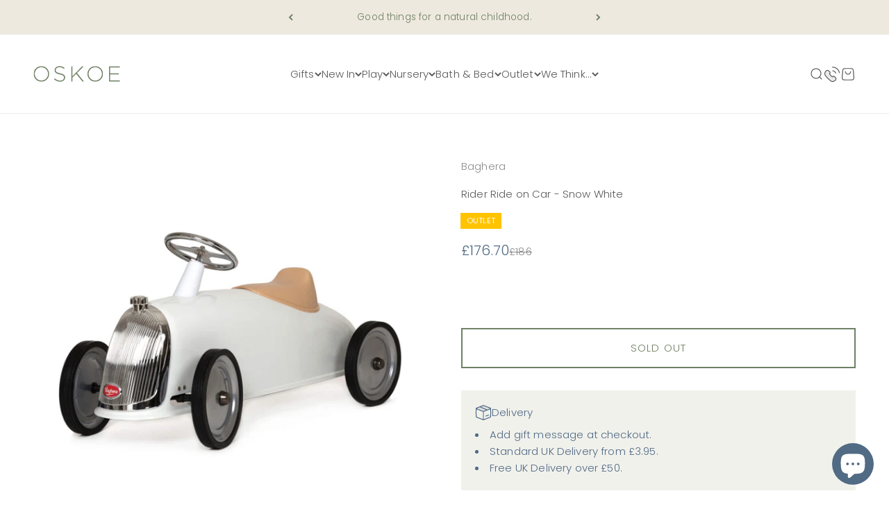

--- FILE ---
content_type: text/html; charset=utf-8
request_url: https://www.oskoe.com/products/rider-ride-on-car-snow-white
body_size: 27542
content:
<!doctype html>

<html class="no-js" lang="en" dir="ltr">
  <head>
    <meta charset="utf-8">
    <meta name="viewport" content="width=device-width, initial-scale=1.0, height=device-height, minimum-scale=1.0, maximum-scale=1.0">
    <meta name="theme-color" content="#ffffff">

    
    
    <title>Baghera Rider Ride on Car in Snow White, Ride on Toys | Oskoe</title><meta name="description" content="We love the simple and elegant design of this sweet ride on kart. A curved birch chassis and wood wheels (with rubber tyres for muffling sounds) make this a solid first ride. Through hours of riding fun your little one will be developing motor skills, strength and balance and when not being ridden it certainly looks pretty parked up."><link rel="canonical" href="https://www.oskoe.com/products/rider-ride-on-car-snow-white"><link rel="shortcut icon" href="//www.oskoe.com/cdn/shop/files/Oskoe_Favicon_d22c1af2-07c4-4554-950a-1b0e679eee0c.png?v=1711219312&width=96">
      <link rel="apple-touch-icon" href="//www.oskoe.com/cdn/shop/files/Oskoe_Favicon_d22c1af2-07c4-4554-950a-1b0e679eee0c.png?v=1711219312&width=180"><link rel="preconnect" href="https://cdn.shopify.com">
    <link rel="preconnect" href="https://fonts.shopifycdn.com" crossorigin>
    <link rel="dns-prefetch" href="https://productreviews.shopifycdn.com"><link rel="preload" href="//www.oskoe.com/cdn/fonts/poppins/poppins_n3.05f58335c3209cce17da4f1f1ab324ebe2982441.woff2" as="font" type="font/woff2" crossorigin><link rel="preload" href="//www.oskoe.com/cdn/fonts/poppins/poppins_n3.05f58335c3209cce17da4f1f1ab324ebe2982441.woff2" as="font" type="font/woff2" crossorigin><meta property="og:type" content="product">
  <meta property="og:title" content="Rider Ride on Car - Snow White">
  <meta property="product:price:amount" content="176.70">
  <meta property="product:price:currency" content="GBP"><meta property="og:image" content="http://www.oskoe.com/cdn/shop/products/Baghera_snow_white_ride_on_car_main_tiny.jpg?v=1605617759&width=2048">
  <meta property="og:image:secure_url" content="https://www.oskoe.com/cdn/shop/products/Baghera_snow_white_ride_on_car_main_tiny.jpg?v=1605617759&width=2048">
  <meta property="og:image:width" content="2048">
  <meta property="og:image:height" content="2048"><meta property="og:description" content="We love the simple and elegant design of this sweet ride on kart. A curved birch chassis and wood wheels (with rubber tyres for muffling sounds) make this a solid first ride. Through hours of riding fun your little one will be developing motor skills, strength and balance and when not being ridden it certainly looks pretty parked up."><meta property="og:url" content="https://www.oskoe.com/products/rider-ride-on-car-snow-white">
<meta property="og:site_name" content="Oskoe"><meta name="twitter:card" content="summary"><meta name="twitter:title" content="Rider Ride on Car - Snow White">
  <meta name="twitter:description" content="

We love this sweet ride on car full of retro charm. 

Made of metal it is robust and sturdy and its large wheels are topped with rubber tires, which allow it to move silently on any type of terrain. 

Its functional steering and comfy seat mean your little one will be whizzing all over the place in no time. Product detailsAge: 2+ 87 x 41 x 38 cm
A small amount of assembly is required 

Please allow 3-5 days for delivery 


"><meta name="twitter:image" content="https://www.oskoe.com/cdn/shop/products/Baghera_snow_white_ride_on_car_main_tiny.jpg?crop=center&height=1200&v=1605617759&width=1200">
  <meta name="twitter:image:alt" content="Baghera Rider Ride on Car in Snow White">
  <script type="application/ld+json">
  {
    "@context": "https://schema.org",
    "@type": "Product",
    "productID": 4586410737775,
    "offers": [{
          "@type": "Offer",
          "name": "Rider Ride on Car - Snow White",
          "availability":"https://schema.org/OutOfStock",
          "price": 176.7,
          "priceCurrency": "GBP",
          "priceValidUntil": "2025-11-26","url": "https://www.oskoe.com/products/rider-ride-on-car-snow-white?variant=32200839692399"
        }
],"brand": {
      "@type": "Brand",
      "name": "Baghera"
    },
    "name": "Rider Ride on Car - Snow White",
    "description": "\n\nWe love this sweet ride on car full of retro charm. \n\nMade of metal it is robust and sturdy and its large wheels are topped with rubber tires, which allow it to move silently on any type of terrain. \n\nIts functional steering and comfy seat mean your little one will be whizzing all over the place in no time. Product detailsAge: 2+ 87 x 41 x 38 cm\nA small amount of assembly is required \n\nPlease allow 3-5 days for delivery \n\n\n",
    "category": "Toys",
    "url": "https://www.oskoe.com/products/rider-ride-on-car-snow-white",
    "sku": "","weight": {
        "@type": "QuantitativeValue",
        "unitCode": "kg",
        "value": 7.6
      },"image": {
      "@type": "ImageObject",
      "url": "https://www.oskoe.com/cdn/shop/products/Baghera_snow_white_ride_on_car_main_tiny.jpg?v=1605617759&width=1024",
      "image": "https://www.oskoe.com/cdn/shop/products/Baghera_snow_white_ride_on_car_main_tiny.jpg?v=1605617759&width=1024",
      "name": "Baghera Rider Ride on Car in Snow White",
      "width": "1024",
      "height": "1024"
    }
  }
  </script>



  <script type="application/ld+json">
  {
    "@context": "https://schema.org",
    "@type": "BreadcrumbList",
  "itemListElement": [{
      "@type": "ListItem",
      "position": 1,
      "name": "Home",
      "item": "https://www.oskoe.com"
    },{
          "@type": "ListItem",
          "position": 2,
          "name": "Rider Ride on Car - Snow White",
          "item": "https://www.oskoe.com/products/rider-ride-on-car-snow-white"
        }]
  }
  </script>

<style>/* Typography (heading) */
  @font-face {
  font-family: Poppins;
  font-weight: 300;
  font-style: normal;
  font-display: fallback;
  src: url("//www.oskoe.com/cdn/fonts/poppins/poppins_n3.05f58335c3209cce17da4f1f1ab324ebe2982441.woff2") format("woff2"),
       url("//www.oskoe.com/cdn/fonts/poppins/poppins_n3.6971368e1f131d2c8ff8e3a44a36b577fdda3ff5.woff") format("woff");
}

@font-face {
  font-family: Poppins;
  font-weight: 300;
  font-style: italic;
  font-display: fallback;
  src: url("//www.oskoe.com/cdn/fonts/poppins/poppins_i3.8536b4423050219f608e17f134fe9ea3b01ed890.woff2") format("woff2"),
       url("//www.oskoe.com/cdn/fonts/poppins/poppins_i3.0f4433ada196bcabf726ed78f8e37e0995762f7f.woff") format("woff");
}

/* Typography (body) */
  @font-face {
  font-family: Poppins;
  font-weight: 300;
  font-style: normal;
  font-display: fallback;
  src: url("//www.oskoe.com/cdn/fonts/poppins/poppins_n3.05f58335c3209cce17da4f1f1ab324ebe2982441.woff2") format("woff2"),
       url("//www.oskoe.com/cdn/fonts/poppins/poppins_n3.6971368e1f131d2c8ff8e3a44a36b577fdda3ff5.woff") format("woff");
}

@font-face {
  font-family: Poppins;
  font-weight: 300;
  font-style: italic;
  font-display: fallback;
  src: url("//www.oskoe.com/cdn/fonts/poppins/poppins_i3.8536b4423050219f608e17f134fe9ea3b01ed890.woff2") format("woff2"),
       url("//www.oskoe.com/cdn/fonts/poppins/poppins_i3.0f4433ada196bcabf726ed78f8e37e0995762f7f.woff") format("woff");
}

@font-face {
  font-family: Poppins;
  font-weight: 400;
  font-style: normal;
  font-display: fallback;
  src: url("//www.oskoe.com/cdn/fonts/poppins/poppins_n4.0ba78fa5af9b0e1a374041b3ceaadf0a43b41362.woff2") format("woff2"),
       url("//www.oskoe.com/cdn/fonts/poppins/poppins_n4.214741a72ff2596839fc9760ee7a770386cf16ca.woff") format("woff");
}

@font-face {
  font-family: Poppins;
  font-weight: 400;
  font-style: italic;
  font-display: fallback;
  src: url("//www.oskoe.com/cdn/fonts/poppins/poppins_i4.846ad1e22474f856bd6b81ba4585a60799a9f5d2.woff2") format("woff2"),
       url("//www.oskoe.com/cdn/fonts/poppins/poppins_i4.56b43284e8b52fc64c1fd271f289a39e8477e9ec.woff") format("woff");
}

:root {
    /**
     * ---------------------------------------------------------------------
     * SPACING VARIABLES
     *
     * We are using a spacing inspired from frameworks like Tailwind CSS.
     * ---------------------------------------------------------------------
     */
    --spacing-0-5: 0.125rem; /* 2px */
    --spacing-1: 0.25rem; /* 4px */
    --spacing-1-5: 0.375rem; /* 6px */
    --spacing-2: 0.5rem; /* 8px */
    --spacing-2-5: 0.625rem; /* 10px */
    --spacing-3: 0.75rem; /* 12px */
    --spacing-3-5: 0.875rem; /* 14px */
    --spacing-4: 1rem; /* 16px */
    --spacing-4-5: 1.125rem; /* 18px */
    --spacing-5: 1.25rem; /* 20px */
    --spacing-5-5: 1.375rem; /* 22px */
    --spacing-6: 1.5rem; /* 24px */
    --spacing-6-5: 1.625rem; /* 26px */
    --spacing-7: 1.75rem; /* 28px */
    --spacing-7-5: 1.875rem; /* 30px */
    --spacing-8: 2rem; /* 32px */
    --spacing-8-5: 2.125rem; /* 34px */
    --spacing-9: 2.25rem; /* 36px */
    --spacing-9-5: 2.375rem; /* 38px */
    --spacing-10: 2.5rem; /* 40px */
    --spacing-11: 2.75rem; /* 44px */
    --spacing-12: 3rem; /* 48px */
    --spacing-14: 3.5rem; /* 56px */
    --spacing-16: 4rem; /* 64px */
    --spacing-18: 4.5rem; /* 72px */
    --spacing-20: 5rem; /* 80px */
    --spacing-24: 6rem; /* 96px */
    --spacing-28: 7rem; /* 112px */
    --spacing-32: 8rem; /* 128px */
    --spacing-36: 9rem; /* 144px */
    --spacing-40: 10rem; /* 160px */
    --spacing-44: 11rem; /* 176px */
    --spacing-48: 12rem; /* 192px */
    --spacing-52: 13rem; /* 208px */
    --spacing-56: 14rem; /* 224px */
    --spacing-60: 15rem; /* 240px */
    --spacing-64: 16rem; /* 256px */
    --spacing-72: 18rem; /* 288px */
    --spacing-80: 20rem; /* 320px */
    --spacing-96: 24rem; /* 384px */

    /* Container */
    --container-max-width: 1300px;
    --container-narrow-max-width: 1050px;
    --container-gutter: var(--spacing-5);
    --section-outer-spacing-block: var(--spacing-8);
    --section-inner-max-spacing-block: var(--spacing-8);
    --section-inner-spacing-inline: var(--container-gutter);
    --section-stack-spacing-block: var(--spacing-8);

    /* Grid gutter */
    --grid-gutter: var(--spacing-5);

    /* Product list settings */
    --product-list-row-gap: var(--spacing-8);
    --product-list-column-gap: var(--grid-gutter);

    /* Form settings */
    --input-gap: var(--spacing-2);
    --input-height: 2.625rem;
    --input-padding-inline: var(--spacing-4);

    /* Other sizes */
    --sticky-area-height: calc(var(--sticky-announcement-bar-enabled, 0) * var(--announcement-bar-height, 0px) + var(--sticky-header-enabled, 0) * var(--header-height, 0px));

    /* RTL support */
    --transform-logical-flip: 1;
    --transform-origin-start: left;
    --transform-origin-end: right;

    /**
     * ---------------------------------------------------------------------
     * TYPOGRAPHY
     * ---------------------------------------------------------------------
     */

    /* Font properties */
    --heading-font-family: Poppins, sans-serif;
    --heading-font-weight: 300;
    --heading-font-style: normal;
    --heading-text-transform: normal;
    --heading-letter-spacing: 0.0em;
    --text-font-family: Poppins, sans-serif;
    --text-font-weight: 300;
    --text-font-style: normal;
    --text-letter-spacing: 0.01em;

    /* Font sizes */
    --text-h0: 2.5rem;
    --text-h1: 1.75rem;
    --text-h2: 1.5rem;
    --text-h3: 1.375rem;
    --text-h4: 1.125rem;
    --text-h5: 1.125rem;
    --text-h6: 1rem;
    --text-xs: 0.75rem;
    --text-sm: 0.8125rem;
    --text-base: 0.9375rem;
    --text-lg: 1.1875rem;

    /**
     * ---------------------------------------------------------------------
     * COLORS
     * ---------------------------------------------------------------------
     */

    /* Color settings */--accent: 111 128 100;
    --text-primary: 90 90 90;
    --background-primary: 255 255 255;
    --dialog-background: 255 255 255;
    --border-color: var(--text-color, var(--text-primary)) / 0.12;

    /* Button colors */
    --button-background-primary: 111 128 100;
    --button-text-primary: 255 255 255;
    --button-background-secondary: 111 128 100;
    --button-text-secondary: 255 255 255;

    /* Status colors */
    --success-background: 238 240 236;
    --success-text: 111 128 100;
    --warning-background: 252 240 227;
    --warning-text: 227 126 22;
    --error-background: 245 229 229;
    --error-text: 170 40 38;

    /* Product colors */
    --on-sale-text: 81 107 133;
    --on-sale-badge-background: 81 107 133;
    --on-sale-badge-text: 255 255 255;
    --sold-out-badge-background: 190 189 185;
    --sold-out-badge-text: 0 0 0;
    --primary-badge-background: 111 128 100;
    --primary-badge-text: 255 255 255;
    --star-color: 255 183 74;
    --product-card-background: 255 255 255;
    --product-card-text: 90 90 90;

    /* Header colors */
    --header-background: 255 255 255;
    --header-text: 90 90 90;

    /* Footer colors */
    --footer-background: 242 242 242;
    --footer-text: 90 90 90;

    /* Rounded variables (used for border radius) */
    --rounded-xs: 0.0rem;
    --rounded-sm: 0.0rem;
    --rounded: 0.0rem;
    --rounded-lg: 0.0rem;
    --rounded-full: 9999px;

    --rounded-button: 0.0rem;
    --rounded-input: 0.0rem;

    /* Box shadow */
    --shadow-sm: 0 2px 8px rgb(var(--text-primary) / 0.0);
    --shadow: 0 5px 15px rgb(var(--text-primary) / 0.0);
    --shadow-md: 0 5px 30px rgb(var(--text-primary) / 0.0);
    --shadow-block: 0px 18px 50px rgb(var(--text-primary) / 0.0);

    /**
     * ---------------------------------------------------------------------
     * OTHER
     * ---------------------------------------------------------------------
     */

    --cursor-close-svg-url: url(//www.oskoe.com/cdn/shop/t/30/assets/cursor-close.svg?v=147174565022153725511685705995);
    --cursor-zoom-in-svg-url: url(//www.oskoe.com/cdn/shop/t/30/assets/cursor-zoom-in.svg?v=154953035094101115921685705995);
    --cursor-zoom-out-svg-url: url(//www.oskoe.com/cdn/shop/t/30/assets/cursor-zoom-out.svg?v=16155520337305705181685705995);
    --checkmark-svg-url: url(//www.oskoe.com/cdn/shop/t/30/assets/checkmark.svg?v=77552481021870063511685705995);
  }

  [dir="rtl"]:root {
    /* RTL support */
    --transform-logical-flip: -1;
    --transform-origin-start: right;
    --transform-origin-end: left;
  }

  @media screen and (min-width: 700px) {
    :root {
      /* Typography (font size) */
      --text-h0: 3.25rem;
      --text-h1: 2.25rem;
      --text-h2: 1.75rem;
      --text-h3: 1.625rem;
      --text-h4: 1.25rem;
      --text-h5: 1.25rem;
      --text-h6: 1.125rem;

      --text-xs: 0.6875rem;
      --text-sm: 0.8125rem;
      --text-base: 0.9375rem;
      --text-lg: 1.1875rem;

      /* Spacing */
      --container-gutter: 2rem;
      --section-outer-spacing-block: var(--spacing-12);
      --section-inner-max-spacing-block: var(--spacing-10);
      --section-inner-spacing-inline: var(--spacing-12);
      --section-stack-spacing-block: var(--spacing-10);

      /* Grid gutter */
      --grid-gutter: var(--spacing-6);

      /* Product list settings */
      --product-list-row-gap: var(--spacing-12);

      /* Form settings */
      --input-gap: 1rem;
      --input-height: 3.125rem;
      --input-padding-inline: var(--spacing-5);
    }
  }

  @media screen and (min-width: 1000px) {
    :root {
      /* Spacing settings */
      --container-gutter: var(--spacing-12);
      --section-outer-spacing-block: var(--spacing-14);
      --section-inner-max-spacing-block: var(--spacing-12);
      --section-inner-spacing-inline: var(--spacing-16);
      --section-stack-spacing-block: var(--spacing-10);
    }
  }

  @media screen and (min-width: 1150px) {
    :root {
      /* Spacing settings */
      --container-gutter: var(--spacing-12);
      --section-outer-spacing-block: var(--spacing-14);
      --section-inner-max-spacing-block: var(--spacing-12);
      --section-inner-spacing-inline: var(--spacing-16);
      --section-stack-spacing-block: var(--spacing-12);
    }
  }

  @media screen and (min-width: 1400px) {
    :root {
      /* Typography (font size) */
      --text-h0: 4rem;
      --text-h1: 3rem;
      /* original --text-h2: 2.5rem;*/
      --text-h2: 2.5rem;
      --text-h3: 1.75rem;
      --text-h4: 1.5rem;
      --text-h5: 1.25rem;
      --text-h6: 1.25rem;

      --section-outer-spacing-block: var(--spacing-16);
      --section-inner-max-spacing-block: var(--spacing-14);
      --section-inner-spacing-inline: var(--spacing-18);
    }
  }

  @media screen and (min-width: 1600px) {
    :root {
      --section-outer-spacing-block: var(--spacing-16);
      --section-inner-max-spacing-block: var(--spacing-16);
      --section-inner-spacing-inline: var(--spacing-20);
    }
  }

  /**
   * ---------------------------------------------------------------------
   * LIQUID DEPENDANT CSS
   *
   * Our main CSS is Liquid free, but some very specific features depend on
   * theme settings, so we have them here
   * ---------------------------------------------------------------------
   */@media screen and (pointer: fine) {
        /* The !important are for the Shopify Payment button to ensure we override the default from Shopify styles */
        .button:not([disabled]):not(.button--outline):hover, .btn:not([disabled]):hover, .shopify-payment-button__button--unbranded:not([disabled]):hover {
          background-color: transparent !important;
          color: rgb(var(--button-outline-color) / var(--button-background-opacity, 1)) !important;
          box-shadow: inset 0 0 0 2px currentColor !important;
        }

        .button--outline:not([disabled]):hover {
          background: rgb(var(--button-background));
          color: rgb(var(--button-text-color));
          box-shadow: inset 0 0 0 2px rgb(var(--button-background));
        }
      }</style><script>
  document.documentElement.classList.replace('no-js', 'js');

  // This allows to expose several variables to the global scope, to be used in scripts
  window.themeVariables = {
    settings: {
      showPageTransition: true,
      headingApparition: "none",
      pageType: "product",
      moneyFormat: "\u0026pound;{{amount}}",
      moneyWithCurrencyFormat: "\u0026pound;{{amount}} GBP",
      currencyCodeEnabled: false,
      cartType: "drawer",
      showDiscount: true,
      discountMode: "percentage"
    },

    strings: {
      accessibilityClose: "Close",
      accessibilityNext: "Next",
      accessibilityPrevious: "Previous",
      addToCartButton: "Add to Basket",
      soldOutButton: "Sold out",
      preOrderButton: "Pre-order",
      unavailableButton: "Unavailable",
      closeGallery: "Close gallery",
      zoomGallery: "Zoom",
      errorGallery: "Image cannot be loaded",
      soldOutBadge: "Sold out",
      discountBadge: "Save @@",
      sku: "SKU:",
      searchNoResults: "No results could be found.",
      addOrderNote: "Add Gift Note",
      editOrderNote: "Edit Gift Note",
      shippingEstimatorNoResults: "Sorry, we do not deliver to your address.",
      shippingEstimatorOneResult: "There is one delivery rate for your address:",
      shippingEstimatorMultipleResults: "There are several delivery rates for your address:",
      shippingEstimatorError: "One or more error occurred while retrieving delivery rates:"
    },

    breakpoints: {
      'sm': 'screen and (min-width: 700px)',
      'md': 'screen and (min-width: 1000px)',
      'lg': 'screen and (min-width: 1150px)',
      'xl': 'screen and (min-width: 1400px)',

      'sm-max': 'screen and (max-width: 699px)',
      'md-max': 'screen and (max-width: 999px)',
      'lg-max': 'screen and (max-width: 1149px)',
      'xl-max': 'screen and (max-width: 1399px)'
    }
  };window.addEventListener('DOMContentLoaded', () => {
      const isReloaded = (window.performance.navigation && window.performance.navigation.type === 1) || window.performance.getEntriesByType('navigation').map((nav) => nav.type).includes('reload');

      if ('animate' in document.documentElement && window.matchMedia('(prefers-reduced-motion: no-preference)').matches && document.referrer.includes(location.host) && !isReloaded) {
        document.body.animate({opacity: [0, 1]}, {duration: 115, fill: 'forwards'});
      }
    });

    window.addEventListener('pageshow', (event) => {
      document.body.classList.remove('page-transition');

      if (event.persisted) {
        document.body.animate({opacity: [0, 1]}, {duration: 0, fill: 'forwards'});
      }
    });// For detecting native share
  document.documentElement.classList.add(`native-share--${navigator.share ? 'enabled' : 'disabled'}`);// We save the product ID in local storage to be eventually used for recently viewed section
    try {
      const recentlyViewedProducts = new Set(JSON.parse(localStorage.getItem('theme:recently-viewed-products') || '[]'));

      recentlyViewedProducts.delete(4586410737775); // Delete first to re-move the product
      recentlyViewedProducts.add(4586410737775);

      localStorage.setItem('theme:recently-viewed-products', JSON.stringify(Array.from(recentlyViewedProducts.values()).reverse()));
    } catch (e) {
      // Safari in private mode does not allow setting item, we silently fail
    }</script><script type="module" src="//www.oskoe.com/cdn/shop/t/30/assets/vendor.min.js?v=121921991170621470881685705995"></script>
    <script type="module" src="//www.oskoe.com/cdn/shop/t/30/assets/theme.js?v=77162606376884186531697281018"></script>
    <script type="module" src="//www.oskoe.com/cdn/shop/t/30/assets/sections.js?v=48779757543419887551697287262"></script>
    <script>
    if (window.location.pathname === '/collections' || window.location.pathname === '/collections/' || window.location.pathname === '/products' || window.location.pathname === '/products/') {
    window.location.href = '/';
    }
    </script>

    <script>window.performance && window.performance.mark && window.performance.mark('shopify.content_for_header.start');</script><meta name="google-site-verification" content="Vc6XRxhy_obUxTm_GGDouxkIzXfESlMpb5ITJpNd8Uw">
<meta id="shopify-digital-wallet" name="shopify-digital-wallet" content="/8806796/digital_wallets/dialog">
<meta name="shopify-checkout-api-token" content="4f25c1d546bb6e893ee1370bc003412d">
<meta id="in-context-paypal-metadata" data-shop-id="8806796" data-venmo-supported="false" data-environment="production" data-locale="en_US" data-paypal-v4="true" data-currency="GBP">
<link rel="alternate" type="application/json+oembed" href="https://www.oskoe.com/products/rider-ride-on-car-snow-white.oembed">
<script async="async" src="/checkouts/internal/preloads.js?locale=en-GB"></script>
<script id="apple-pay-shop-capabilities" type="application/json">{"shopId":8806796,"countryCode":"GB","currencyCode":"GBP","merchantCapabilities":["supports3DS"],"merchantId":"gid:\/\/shopify\/Shop\/8806796","merchantName":"Oskoe","requiredBillingContactFields":["postalAddress","email","phone"],"requiredShippingContactFields":["postalAddress","email","phone"],"shippingType":"shipping","supportedNetworks":["visa","maestro","masterCard","amex","discover","elo"],"total":{"type":"pending","label":"Oskoe","amount":"1.00"},"shopifyPaymentsEnabled":true,"supportsSubscriptions":true}</script>
<script id="shopify-features" type="application/json">{"accessToken":"4f25c1d546bb6e893ee1370bc003412d","betas":["rich-media-storefront-analytics"],"domain":"www.oskoe.com","predictiveSearch":true,"shopId":8806796,"locale":"en"}</script>
<script>var Shopify = Shopify || {};
Shopify.shop = "oskoe.myshopify.com";
Shopify.locale = "en";
Shopify.currency = {"active":"GBP","rate":"1.0"};
Shopify.country = "GB";
Shopify.theme = {"name":"Impact - Oskoe 1.0","id":151491019051,"schema_name":"Impact","schema_version":"4.3.2","theme_store_id":1190,"role":"main"};
Shopify.theme.handle = "null";
Shopify.theme.style = {"id":null,"handle":null};
Shopify.cdnHost = "www.oskoe.com/cdn";
Shopify.routes = Shopify.routes || {};
Shopify.routes.root = "/";</script>
<script type="module">!function(o){(o.Shopify=o.Shopify||{}).modules=!0}(window);</script>
<script>!function(o){function n(){var o=[];function n(){o.push(Array.prototype.slice.apply(arguments))}return n.q=o,n}var t=o.Shopify=o.Shopify||{};t.loadFeatures=n(),t.autoloadFeatures=n()}(window);</script>
<script id="shop-js-analytics" type="application/json">{"pageType":"product"}</script>
<script defer="defer" async type="module" src="//www.oskoe.com/cdn/shopifycloud/shop-js/modules/v2/client.init-shop-cart-sync_COMZFrEa.en.esm.js"></script>
<script defer="defer" async type="module" src="//www.oskoe.com/cdn/shopifycloud/shop-js/modules/v2/chunk.common_CdXrxk3f.esm.js"></script>
<script type="module">
  await import("//www.oskoe.com/cdn/shopifycloud/shop-js/modules/v2/client.init-shop-cart-sync_COMZFrEa.en.esm.js");
await import("//www.oskoe.com/cdn/shopifycloud/shop-js/modules/v2/chunk.common_CdXrxk3f.esm.js");

  window.Shopify.SignInWithShop?.initShopCartSync?.({"fedCMEnabled":true,"windoidEnabled":true});

</script>
<script>(function() {
  var isLoaded = false;
  function asyncLoad() {
    if (isLoaded) return;
    isLoaded = true;
    var urls = ["https:\/\/manual-related-products-app.herokuapp.com\/js\/rp.js?shop=oskoe.myshopify.com","https:\/\/s3.eu-west-1.amazonaws.com\/production-klarna-il-shopify-osm\/a6c5e37d3b587ca7438f15aa90b429b47085a035\/oskoe.myshopify.com-1708608003003.js?shop=oskoe.myshopify.com"];
    for (var i = 0; i < urls.length; i++) {
      var s = document.createElement('script');
      s.type = 'text/javascript';
      s.async = true;
      s.src = urls[i];
      var x = document.getElementsByTagName('script')[0];
      x.parentNode.insertBefore(s, x);
    }
  };
  if(window.attachEvent) {
    window.attachEvent('onload', asyncLoad);
  } else {
    window.addEventListener('load', asyncLoad, false);
  }
})();</script>
<script id="__st">var __st={"a":8806796,"offset":0,"reqid":"05a5a5ca-d88c-41df-b4fb-b54f40e0e211-1763295128","pageurl":"www.oskoe.com\/products\/rider-ride-on-car-snow-white","u":"1ca2c3dad11a","p":"product","rtyp":"product","rid":4586410737775};</script>
<script>window.ShopifyPaypalV4VisibilityTracking = true;</script>
<script id="captcha-bootstrap">!function(){'use strict';const t='contact',e='account',n='new_comment',o=[[t,t],['blogs',n],['comments',n],[t,'customer']],c=[[e,'customer_login'],[e,'guest_login'],[e,'recover_customer_password'],[e,'create_customer']],r=t=>t.map((([t,e])=>`form[action*='/${t}']:not([data-nocaptcha='true']) input[name='form_type'][value='${e}']`)).join(','),a=t=>()=>t?[...document.querySelectorAll(t)].map((t=>t.form)):[];function s(){const t=[...o],e=r(t);return a(e)}const i='password',u='form_key',d=['recaptcha-v3-token','g-recaptcha-response','h-captcha-response',i],f=()=>{try{return window.sessionStorage}catch{return}},m='__shopify_v',_=t=>t.elements[u];function p(t,e,n=!1){try{const o=window.sessionStorage,c=JSON.parse(o.getItem(e)),{data:r}=function(t){const{data:e,action:n}=t;return t[m]||n?{data:e,action:n}:{data:t,action:n}}(c);for(const[e,n]of Object.entries(r))t.elements[e]&&(t.elements[e].value=n);n&&o.removeItem(e)}catch(o){console.error('form repopulation failed',{error:o})}}const l='form_type',E='cptcha';function T(t){t.dataset[E]=!0}const w=window,h=w.document,L='Shopify',v='ce_forms',y='captcha';let A=!1;((t,e)=>{const n=(g='f06e6c50-85a8-45c8-87d0-21a2b65856fe',I='https://cdn.shopify.com/shopifycloud/storefront-forms-hcaptcha/ce_storefront_forms_captcha_hcaptcha.v1.5.2.iife.js',D={infoText:'Protected by hCaptcha',privacyText:'Privacy',termsText:'Terms'},(t,e,n)=>{const o=w[L][v],c=o.bindForm;if(c)return c(t,g,e,D).then(n);var r;o.q.push([[t,g,e,D],n]),r=I,A||(h.body.append(Object.assign(h.createElement('script'),{id:'captcha-provider',async:!0,src:r})),A=!0)});var g,I,D;w[L]=w[L]||{},w[L][v]=w[L][v]||{},w[L][v].q=[],w[L][y]=w[L][y]||{},w[L][y].protect=function(t,e){n(t,void 0,e),T(t)},Object.freeze(w[L][y]),function(t,e,n,w,h,L){const[v,y,A,g]=function(t,e,n){const i=e?o:[],u=t?c:[],d=[...i,...u],f=r(d),m=r(i),_=r(d.filter((([t,e])=>n.includes(e))));return[a(f),a(m),a(_),s()]}(w,h,L),I=t=>{const e=t.target;return e instanceof HTMLFormElement?e:e&&e.form},D=t=>v().includes(t);t.addEventListener('submit',(t=>{const e=I(t);if(!e)return;const n=D(e)&&!e.dataset.hcaptchaBound&&!e.dataset.recaptchaBound,o=_(e),c=g().includes(e)&&(!o||!o.value);(n||c)&&t.preventDefault(),c&&!n&&(function(t){try{if(!f())return;!function(t){const e=f();if(!e)return;const n=_(t);if(!n)return;const o=n.value;o&&e.removeItem(o)}(t);const e=Array.from(Array(32),(()=>Math.random().toString(36)[2])).join('');!function(t,e){_(t)||t.append(Object.assign(document.createElement('input'),{type:'hidden',name:u})),t.elements[u].value=e}(t,e),function(t,e){const n=f();if(!n)return;const o=[...t.querySelectorAll(`input[type='${i}']`)].map((({name:t})=>t)),c=[...d,...o],r={};for(const[a,s]of new FormData(t).entries())c.includes(a)||(r[a]=s);n.setItem(e,JSON.stringify({[m]:1,action:t.action,data:r}))}(t,e)}catch(e){console.error('failed to persist form',e)}}(e),e.submit())}));const S=(t,e)=>{t&&!t.dataset[E]&&(n(t,e.some((e=>e===t))),T(t))};for(const o of['focusin','change'])t.addEventListener(o,(t=>{const e=I(t);D(e)&&S(e,y())}));const B=e.get('form_key'),M=e.get(l),P=B&&M;t.addEventListener('DOMContentLoaded',(()=>{const t=y();if(P)for(const e of t)e.elements[l].value===M&&p(e,B);[...new Set([...A(),...v().filter((t=>'true'===t.dataset.shopifyCaptcha))])].forEach((e=>S(e,t)))}))}(h,new URLSearchParams(w.location.search),n,t,e,['guest_login'])})(!0,!0)}();</script>
<script integrity="sha256-52AcMU7V7pcBOXWImdc/TAGTFKeNjmkeM1Pvks/DTgc=" data-source-attribution="shopify.loadfeatures" defer="defer" src="//www.oskoe.com/cdn/shopifycloud/storefront/assets/storefront/load_feature-81c60534.js" crossorigin="anonymous"></script>
<script data-source-attribution="shopify.dynamic_checkout.dynamic.init">var Shopify=Shopify||{};Shopify.PaymentButton=Shopify.PaymentButton||{isStorefrontPortableWallets:!0,init:function(){window.Shopify.PaymentButton.init=function(){};var t=document.createElement("script");t.src="https://www.oskoe.com/cdn/shopifycloud/portable-wallets/latest/portable-wallets.en.js",t.type="module",document.head.appendChild(t)}};
</script>
<script data-source-attribution="shopify.dynamic_checkout.buyer_consent">
  function portableWalletsHideBuyerConsent(e){var t=document.getElementById("shopify-buyer-consent"),n=document.getElementById("shopify-subscription-policy-button");t&&n&&(t.classList.add("hidden"),t.setAttribute("aria-hidden","true"),n.removeEventListener("click",e))}function portableWalletsShowBuyerConsent(e){var t=document.getElementById("shopify-buyer-consent"),n=document.getElementById("shopify-subscription-policy-button");t&&n&&(t.classList.remove("hidden"),t.removeAttribute("aria-hidden"),n.addEventListener("click",e))}window.Shopify?.PaymentButton&&(window.Shopify.PaymentButton.hideBuyerConsent=portableWalletsHideBuyerConsent,window.Shopify.PaymentButton.showBuyerConsent=portableWalletsShowBuyerConsent);
</script>
<script data-source-attribution="shopify.dynamic_checkout.cart.bootstrap">document.addEventListener("DOMContentLoaded",(function(){function t(){return document.querySelector("shopify-accelerated-checkout-cart, shopify-accelerated-checkout")}if(t())Shopify.PaymentButton.init();else{new MutationObserver((function(e,n){t()&&(Shopify.PaymentButton.init(),n.disconnect())})).observe(document.body,{childList:!0,subtree:!0})}}));
</script>
<link id="shopify-accelerated-checkout-styles" rel="stylesheet" media="screen" href="https://www.oskoe.com/cdn/shopifycloud/portable-wallets/latest/accelerated-checkout-backwards-compat.css" crossorigin="anonymous">
<style id="shopify-accelerated-checkout-cart">
        #shopify-buyer-consent {
  margin-top: 1em;
  display: inline-block;
  width: 100%;
}

#shopify-buyer-consent.hidden {
  display: none;
}

#shopify-subscription-policy-button {
  background: none;
  border: none;
  padding: 0;
  text-decoration: underline;
  font-size: inherit;
  cursor: pointer;
}

#shopify-subscription-policy-button::before {
  box-shadow: none;
}

      </style>

<script>window.performance && window.performance.mark && window.performance.mark('shopify.content_for_header.end');</script>
<link href="//www.oskoe.com/cdn/shop/t/30/assets/theme.css?v=148348884175111537991730242610" rel="stylesheet" type="text/css" media="all" />
    <script>
      window.dataLayer = window.dataLayer || [];
      function gtag(){dataLayer.push(arguments);}
      gtag('consent', 'default', {
      'ad_storage': 'granted',
      'analytics_storage': 'granted',
      'ad_user_data': 'granted',
      'ad_user_data': 'granted',
      'ad_personalization': 'granted'

      });
    </script>
    
  <script src="https://cdn.shopify.com/extensions/7bc9bb47-adfa-4267-963e-cadee5096caf/inbox-1252/assets/inbox-chat-loader.js" type="text/javascript" defer="defer"></script>
<link href="https://monorail-edge.shopifysvc.com" rel="dns-prefetch">
<script>(function(){if ("sendBeacon" in navigator && "performance" in window) {try {var session_token_from_headers = performance.getEntriesByType('navigation')[0].serverTiming.find(x => x.name == '_s').description;} catch {var session_token_from_headers = undefined;}var session_cookie_matches = document.cookie.match(/_shopify_s=([^;]*)/);var session_token_from_cookie = session_cookie_matches && session_cookie_matches.length === 2 ? session_cookie_matches[1] : "";var session_token = session_token_from_headers || session_token_from_cookie || "";function handle_abandonment_event(e) {var entries = performance.getEntries().filter(function(entry) {return /monorail-edge.shopifysvc.com/.test(entry.name);});if (!window.abandonment_tracked && entries.length === 0) {window.abandonment_tracked = true;var currentMs = Date.now();var navigation_start = performance.timing.navigationStart;var payload = {shop_id: 8806796,url: window.location.href,navigation_start,duration: currentMs - navigation_start,session_token,page_type: "product"};window.navigator.sendBeacon("https://monorail-edge.shopifysvc.com/v1/produce", JSON.stringify({schema_id: "online_store_buyer_site_abandonment/1.1",payload: payload,metadata: {event_created_at_ms: currentMs,event_sent_at_ms: currentMs}}));}}window.addEventListener('pagehide', handle_abandonment_event);}}());</script>
<script id="web-pixels-manager-setup">(function e(e,d,r,n,o){if(void 0===o&&(o={}),!Boolean(null===(a=null===(i=window.Shopify)||void 0===i?void 0:i.analytics)||void 0===a?void 0:a.replayQueue)){var i,a;window.Shopify=window.Shopify||{};var t=window.Shopify;t.analytics=t.analytics||{};var s=t.analytics;s.replayQueue=[],s.publish=function(e,d,r){return s.replayQueue.push([e,d,r]),!0};try{self.performance.mark("wpm:start")}catch(e){}var l=function(){var e={modern:/Edge?\/(1{2}[4-9]|1[2-9]\d|[2-9]\d{2}|\d{4,})\.\d+(\.\d+|)|Firefox\/(1{2}[4-9]|1[2-9]\d|[2-9]\d{2}|\d{4,})\.\d+(\.\d+|)|Chrom(ium|e)\/(9{2}|\d{3,})\.\d+(\.\d+|)|(Maci|X1{2}).+ Version\/(15\.\d+|(1[6-9]|[2-9]\d|\d{3,})\.\d+)([,.]\d+|)( \(\w+\)|)( Mobile\/\w+|) Safari\/|Chrome.+OPR\/(9{2}|\d{3,})\.\d+\.\d+|(CPU[ +]OS|iPhone[ +]OS|CPU[ +]iPhone|CPU IPhone OS|CPU iPad OS)[ +]+(15[._]\d+|(1[6-9]|[2-9]\d|\d{3,})[._]\d+)([._]\d+|)|Android:?[ /-](13[3-9]|1[4-9]\d|[2-9]\d{2}|\d{4,})(\.\d+|)(\.\d+|)|Android.+Firefox\/(13[5-9]|1[4-9]\d|[2-9]\d{2}|\d{4,})\.\d+(\.\d+|)|Android.+Chrom(ium|e)\/(13[3-9]|1[4-9]\d|[2-9]\d{2}|\d{4,})\.\d+(\.\d+|)|SamsungBrowser\/([2-9]\d|\d{3,})\.\d+/,legacy:/Edge?\/(1[6-9]|[2-9]\d|\d{3,})\.\d+(\.\d+|)|Firefox\/(5[4-9]|[6-9]\d|\d{3,})\.\d+(\.\d+|)|Chrom(ium|e)\/(5[1-9]|[6-9]\d|\d{3,})\.\d+(\.\d+|)([\d.]+$|.*Safari\/(?![\d.]+ Edge\/[\d.]+$))|(Maci|X1{2}).+ Version\/(10\.\d+|(1[1-9]|[2-9]\d|\d{3,})\.\d+)([,.]\d+|)( \(\w+\)|)( Mobile\/\w+|) Safari\/|Chrome.+OPR\/(3[89]|[4-9]\d|\d{3,})\.\d+\.\d+|(CPU[ +]OS|iPhone[ +]OS|CPU[ +]iPhone|CPU IPhone OS|CPU iPad OS)[ +]+(10[._]\d+|(1[1-9]|[2-9]\d|\d{3,})[._]\d+)([._]\d+|)|Android:?[ /-](13[3-9]|1[4-9]\d|[2-9]\d{2}|\d{4,})(\.\d+|)(\.\d+|)|Mobile Safari.+OPR\/([89]\d|\d{3,})\.\d+\.\d+|Android.+Firefox\/(13[5-9]|1[4-9]\d|[2-9]\d{2}|\d{4,})\.\d+(\.\d+|)|Android.+Chrom(ium|e)\/(13[3-9]|1[4-9]\d|[2-9]\d{2}|\d{4,})\.\d+(\.\d+|)|Android.+(UC? ?Browser|UCWEB|U3)[ /]?(15\.([5-9]|\d{2,})|(1[6-9]|[2-9]\d|\d{3,})\.\d+)\.\d+|SamsungBrowser\/(5\.\d+|([6-9]|\d{2,})\.\d+)|Android.+MQ{2}Browser\/(14(\.(9|\d{2,})|)|(1[5-9]|[2-9]\d|\d{3,})(\.\d+|))(\.\d+|)|K[Aa][Ii]OS\/(3\.\d+|([4-9]|\d{2,})\.\d+)(\.\d+|)/},d=e.modern,r=e.legacy,n=navigator.userAgent;return n.match(d)?"modern":n.match(r)?"legacy":"unknown"}(),u="modern"===l?"modern":"legacy",c=(null!=n?n:{modern:"",legacy:""})[u],f=function(e){return[e.baseUrl,"/wpm","/b",e.hashVersion,"modern"===e.buildTarget?"m":"l",".js"].join("")}({baseUrl:d,hashVersion:r,buildTarget:u}),m=function(e){var d=e.version,r=e.bundleTarget,n=e.surface,o=e.pageUrl,i=e.monorailEndpoint;return{emit:function(e){var a=e.status,t=e.errorMsg,s=(new Date).getTime(),l=JSON.stringify({metadata:{event_sent_at_ms:s},events:[{schema_id:"web_pixels_manager_load/3.1",payload:{version:d,bundle_target:r,page_url:o,status:a,surface:n,error_msg:t},metadata:{event_created_at_ms:s}}]});if(!i)return console&&console.warn&&console.warn("[Web Pixels Manager] No Monorail endpoint provided, skipping logging."),!1;try{return self.navigator.sendBeacon.bind(self.navigator)(i,l)}catch(e){}var u=new XMLHttpRequest;try{return u.open("POST",i,!0),u.setRequestHeader("Content-Type","text/plain"),u.send(l),!0}catch(e){return console&&console.warn&&console.warn("[Web Pixels Manager] Got an unhandled error while logging to Monorail."),!1}}}}({version:r,bundleTarget:l,surface:e.surface,pageUrl:self.location.href,monorailEndpoint:e.monorailEndpoint});try{o.browserTarget=l,function(e){var d=e.src,r=e.async,n=void 0===r||r,o=e.onload,i=e.onerror,a=e.sri,t=e.scriptDataAttributes,s=void 0===t?{}:t,l=document.createElement("script"),u=document.querySelector("head"),c=document.querySelector("body");if(l.async=n,l.src=d,a&&(l.integrity=a,l.crossOrigin="anonymous"),s)for(var f in s)if(Object.prototype.hasOwnProperty.call(s,f))try{l.dataset[f]=s[f]}catch(e){}if(o&&l.addEventListener("load",o),i&&l.addEventListener("error",i),u)u.appendChild(l);else{if(!c)throw new Error("Did not find a head or body element to append the script");c.appendChild(l)}}({src:f,async:!0,onload:function(){if(!function(){var e,d;return Boolean(null===(d=null===(e=window.Shopify)||void 0===e?void 0:e.analytics)||void 0===d?void 0:d.initialized)}()){var d=window.webPixelsManager.init(e)||void 0;if(d){var r=window.Shopify.analytics;r.replayQueue.forEach((function(e){var r=e[0],n=e[1],o=e[2];d.publishCustomEvent(r,n,o)})),r.replayQueue=[],r.publish=d.publishCustomEvent,r.visitor=d.visitor,r.initialized=!0}}},onerror:function(){return m.emit({status:"failed",errorMsg:"".concat(f," has failed to load")})},sri:function(e){var d=/^sha384-[A-Za-z0-9+/=]+$/;return"string"==typeof e&&d.test(e)}(c)?c:"",scriptDataAttributes:o}),m.emit({status:"loading"})}catch(e){m.emit({status:"failed",errorMsg:(null==e?void 0:e.message)||"Unknown error"})}}})({shopId: 8806796,storefrontBaseUrl: "https://www.oskoe.com",extensionsBaseUrl: "https://extensions.shopifycdn.com/cdn/shopifycloud/web-pixels-manager",monorailEndpoint: "https://monorail-edge.shopifysvc.com/unstable/produce_batch",surface: "storefront-renderer",enabledBetaFlags: ["2dca8a86"],webPixelsConfigList: [{"id":"858816811","configuration":"{\"config\":\"{\\\"pixel_id\\\":\\\"G-V0R7GZ44XX\\\",\\\"target_country\\\":\\\"GB\\\",\\\"gtag_events\\\":[{\\\"type\\\":\\\"search\\\",\\\"action_label\\\":[\\\"G-V0R7GZ44XX\\\",\\\"AW-959041450\\\/xRBCCNaQjoADEKqfp8kD\\\"]},{\\\"type\\\":\\\"begin_checkout\\\",\\\"action_label\\\":[\\\"G-V0R7GZ44XX\\\",\\\"AW-959041450\\\/5KaSCNOQjoADEKqfp8kD\\\"]},{\\\"type\\\":\\\"view_item\\\",\\\"action_label\\\":[\\\"G-V0R7GZ44XX\\\",\\\"AW-959041450\\\/2p2PCM2QjoADEKqfp8kD\\\",\\\"MC-1SWGFX6HMK\\\"]},{\\\"type\\\":\\\"purchase\\\",\\\"action_label\\\":[\\\"G-V0R7GZ44XX\\\",\\\"AW-959041450\\\/F_mnCMqQjoADEKqfp8kD\\\",\\\"MC-1SWGFX6HMK\\\"]},{\\\"type\\\":\\\"page_view\\\",\\\"action_label\\\":[\\\"G-V0R7GZ44XX\\\",\\\"AW-959041450\\\/HdCtCMeQjoADEKqfp8kD\\\",\\\"MC-1SWGFX6HMK\\\"]},{\\\"type\\\":\\\"add_payment_info\\\",\\\"action_label\\\":[\\\"G-V0R7GZ44XX\\\",\\\"AW-959041450\\\/T4A0CNmQjoADEKqfp8kD\\\"]},{\\\"type\\\":\\\"add_to_cart\\\",\\\"action_label\\\":[\\\"G-V0R7GZ44XX\\\",\\\"AW-959041450\\\/gnygCNCQjoADEKqfp8kD\\\"]}],\\\"enable_monitoring_mode\\\":false}\"}","eventPayloadVersion":"v1","runtimeContext":"OPEN","scriptVersion":"b2a88bafab3e21179ed38636efcd8a93","type":"APP","apiClientId":1780363,"privacyPurposes":[],"dataSharingAdjustments":{"protectedCustomerApprovalScopes":["read_customer_address","read_customer_email","read_customer_name","read_customer_personal_data","read_customer_phone"]}},{"id":"383058219","configuration":"{\"pixel_id\":\"558980697906157\",\"pixel_type\":\"facebook_pixel\",\"metaapp_system_user_token\":\"-\"}","eventPayloadVersion":"v1","runtimeContext":"OPEN","scriptVersion":"ca16bc87fe92b6042fbaa3acc2fbdaa6","type":"APP","apiClientId":2329312,"privacyPurposes":["ANALYTICS","MARKETING","SALE_OF_DATA"],"dataSharingAdjustments":{"protectedCustomerApprovalScopes":["read_customer_address","read_customer_email","read_customer_name","read_customer_personal_data","read_customer_phone"]}},{"id":"215220523","configuration":"{\"tagID\":\"2613229124361\"}","eventPayloadVersion":"v1","runtimeContext":"STRICT","scriptVersion":"18031546ee651571ed29edbe71a3550b","type":"APP","apiClientId":3009811,"privacyPurposes":["ANALYTICS","MARKETING","SALE_OF_DATA"],"dataSharingAdjustments":{"protectedCustomerApprovalScopes":["read_customer_address","read_customer_email","read_customer_name","read_customer_personal_data","read_customer_phone"]}},{"id":"shopify-app-pixel","configuration":"{}","eventPayloadVersion":"v1","runtimeContext":"STRICT","scriptVersion":"0450","apiClientId":"shopify-pixel","type":"APP","privacyPurposes":["ANALYTICS","MARKETING"]},{"id":"shopify-custom-pixel","eventPayloadVersion":"v1","runtimeContext":"LAX","scriptVersion":"0450","apiClientId":"shopify-pixel","type":"CUSTOM","privacyPurposes":["ANALYTICS","MARKETING"]}],isMerchantRequest: false,initData: {"shop":{"name":"Oskoe","paymentSettings":{"currencyCode":"GBP"},"myshopifyDomain":"oskoe.myshopify.com","countryCode":"GB","storefrontUrl":"https:\/\/www.oskoe.com"},"customer":null,"cart":null,"checkout":null,"productVariants":[{"price":{"amount":176.7,"currencyCode":"GBP"},"product":{"title":"Rider Ride on Car - Snow White","vendor":"Baghera","id":"4586410737775","untranslatedTitle":"Rider Ride on Car - Snow White","url":"\/products\/rider-ride-on-car-snow-white","type":"Toys"},"id":"32200839692399","image":{"src":"\/\/www.oskoe.com\/cdn\/shop\/products\/Baghera_snow_white_ride_on_car_main_tiny.jpg?v=1605617759"},"sku":"","title":"Default Title","untranslatedTitle":"Default Title"}],"purchasingCompany":null},},"https://www.oskoe.com/cdn","ae1676cfwd2530674p4253c800m34e853cb",{"modern":"","legacy":""},{"shopId":"8806796","storefrontBaseUrl":"https:\/\/www.oskoe.com","extensionBaseUrl":"https:\/\/extensions.shopifycdn.com\/cdn\/shopifycloud\/web-pixels-manager","surface":"storefront-renderer","enabledBetaFlags":"[\"2dca8a86\"]","isMerchantRequest":"false","hashVersion":"ae1676cfwd2530674p4253c800m34e853cb","publish":"custom","events":"[[\"page_viewed\",{}],[\"product_viewed\",{\"productVariant\":{\"price\":{\"amount\":176.7,\"currencyCode\":\"GBP\"},\"product\":{\"title\":\"Rider Ride on Car - Snow White\",\"vendor\":\"Baghera\",\"id\":\"4586410737775\",\"untranslatedTitle\":\"Rider Ride on Car - Snow White\",\"url\":\"\/products\/rider-ride-on-car-snow-white\",\"type\":\"Toys\"},\"id\":\"32200839692399\",\"image\":{\"src\":\"\/\/www.oskoe.com\/cdn\/shop\/products\/Baghera_snow_white_ride_on_car_main_tiny.jpg?v=1605617759\"},\"sku\":\"\",\"title\":\"Default Title\",\"untranslatedTitle\":\"Default Title\"}}]]"});</script><script>
  window.ShopifyAnalytics = window.ShopifyAnalytics || {};
  window.ShopifyAnalytics.meta = window.ShopifyAnalytics.meta || {};
  window.ShopifyAnalytics.meta.currency = 'GBP';
  var meta = {"product":{"id":4586410737775,"gid":"gid:\/\/shopify\/Product\/4586410737775","vendor":"Baghera","type":"Toys","variants":[{"id":32200839692399,"price":17670,"name":"Rider Ride on Car - Snow White","public_title":null,"sku":""}],"remote":false},"page":{"pageType":"product","resourceType":"product","resourceId":4586410737775}};
  for (var attr in meta) {
    window.ShopifyAnalytics.meta[attr] = meta[attr];
  }
</script>
<script class="analytics">
  (function () {
    var customDocumentWrite = function(content) {
      var jquery = null;

      if (window.jQuery) {
        jquery = window.jQuery;
      } else if (window.Checkout && window.Checkout.$) {
        jquery = window.Checkout.$;
      }

      if (jquery) {
        jquery('body').append(content);
      }
    };

    var hasLoggedConversion = function(token) {
      if (token) {
        return document.cookie.indexOf('loggedConversion=' + token) !== -1;
      }
      return false;
    }

    var setCookieIfConversion = function(token) {
      if (token) {
        var twoMonthsFromNow = new Date(Date.now());
        twoMonthsFromNow.setMonth(twoMonthsFromNow.getMonth() + 2);

        document.cookie = 'loggedConversion=' + token + '; expires=' + twoMonthsFromNow;
      }
    }

    var trekkie = window.ShopifyAnalytics.lib = window.trekkie = window.trekkie || [];
    if (trekkie.integrations) {
      return;
    }
    trekkie.methods = [
      'identify',
      'page',
      'ready',
      'track',
      'trackForm',
      'trackLink'
    ];
    trekkie.factory = function(method) {
      return function() {
        var args = Array.prototype.slice.call(arguments);
        args.unshift(method);
        trekkie.push(args);
        return trekkie;
      };
    };
    for (var i = 0; i < trekkie.methods.length; i++) {
      var key = trekkie.methods[i];
      trekkie[key] = trekkie.factory(key);
    }
    trekkie.load = function(config) {
      trekkie.config = config || {};
      trekkie.config.initialDocumentCookie = document.cookie;
      var first = document.getElementsByTagName('script')[0];
      var script = document.createElement('script');
      script.type = 'text/javascript';
      script.onerror = function(e) {
        var scriptFallback = document.createElement('script');
        scriptFallback.type = 'text/javascript';
        scriptFallback.onerror = function(error) {
                var Monorail = {
      produce: function produce(monorailDomain, schemaId, payload) {
        var currentMs = new Date().getTime();
        var event = {
          schema_id: schemaId,
          payload: payload,
          metadata: {
            event_created_at_ms: currentMs,
            event_sent_at_ms: currentMs
          }
        };
        return Monorail.sendRequest("https://" + monorailDomain + "/v1/produce", JSON.stringify(event));
      },
      sendRequest: function sendRequest(endpointUrl, payload) {
        // Try the sendBeacon API
        if (window && window.navigator && typeof window.navigator.sendBeacon === 'function' && typeof window.Blob === 'function' && !Monorail.isIos12()) {
          var blobData = new window.Blob([payload], {
            type: 'text/plain'
          });

          if (window.navigator.sendBeacon(endpointUrl, blobData)) {
            return true;
          } // sendBeacon was not successful

        } // XHR beacon

        var xhr = new XMLHttpRequest();

        try {
          xhr.open('POST', endpointUrl);
          xhr.setRequestHeader('Content-Type', 'text/plain');
          xhr.send(payload);
        } catch (e) {
          console.log(e);
        }

        return false;
      },
      isIos12: function isIos12() {
        return window.navigator.userAgent.lastIndexOf('iPhone; CPU iPhone OS 12_') !== -1 || window.navigator.userAgent.lastIndexOf('iPad; CPU OS 12_') !== -1;
      }
    };
    Monorail.produce('monorail-edge.shopifysvc.com',
      'trekkie_storefront_load_errors/1.1',
      {shop_id: 8806796,
      theme_id: 151491019051,
      app_name: "storefront",
      context_url: window.location.href,
      source_url: "//www.oskoe.com/cdn/s/trekkie.storefront.308893168db1679b4a9f8a086857af995740364f.min.js"});

        };
        scriptFallback.async = true;
        scriptFallback.src = '//www.oskoe.com/cdn/s/trekkie.storefront.308893168db1679b4a9f8a086857af995740364f.min.js';
        first.parentNode.insertBefore(scriptFallback, first);
      };
      script.async = true;
      script.src = '//www.oskoe.com/cdn/s/trekkie.storefront.308893168db1679b4a9f8a086857af995740364f.min.js';
      first.parentNode.insertBefore(script, first);
    };
    trekkie.load(
      {"Trekkie":{"appName":"storefront","development":false,"defaultAttributes":{"shopId":8806796,"isMerchantRequest":null,"themeId":151491019051,"themeCityHash":"3567087985364668580","contentLanguage":"en","currency":"GBP","eventMetadataId":"cba0d3e9-391e-4de6-814e-c83409fd8b26"},"isServerSideCookieWritingEnabled":true,"monorailRegion":"shop_domain","enabledBetaFlags":["f0df213a"]},"Session Attribution":{},"S2S":{"facebookCapiEnabled":true,"source":"trekkie-storefront-renderer","apiClientId":580111}}
    );

    var loaded = false;
    trekkie.ready(function() {
      if (loaded) return;
      loaded = true;

      window.ShopifyAnalytics.lib = window.trekkie;

      var originalDocumentWrite = document.write;
      document.write = customDocumentWrite;
      try { window.ShopifyAnalytics.merchantGoogleAnalytics.call(this); } catch(error) {};
      document.write = originalDocumentWrite;

      window.ShopifyAnalytics.lib.page(null,{"pageType":"product","resourceType":"product","resourceId":4586410737775,"shopifyEmitted":true});

      var match = window.location.pathname.match(/checkouts\/(.+)\/(thank_you|post_purchase)/)
      var token = match? match[1]: undefined;
      if (!hasLoggedConversion(token)) {
        setCookieIfConversion(token);
        window.ShopifyAnalytics.lib.track("Viewed Product",{"currency":"GBP","variantId":32200839692399,"productId":4586410737775,"productGid":"gid:\/\/shopify\/Product\/4586410737775","name":"Rider Ride on Car - Snow White","price":"176.70","sku":"","brand":"Baghera","variant":null,"category":"Toys","nonInteraction":true,"remote":false},undefined,undefined,{"shopifyEmitted":true});
      window.ShopifyAnalytics.lib.track("monorail:\/\/trekkie_storefront_viewed_product\/1.1",{"currency":"GBP","variantId":32200839692399,"productId":4586410737775,"productGid":"gid:\/\/shopify\/Product\/4586410737775","name":"Rider Ride on Car - Snow White","price":"176.70","sku":"","brand":"Baghera","variant":null,"category":"Toys","nonInteraction":true,"remote":false,"referer":"https:\/\/www.oskoe.com\/products\/rider-ride-on-car-snow-white"});
      }
    });


        var eventsListenerScript = document.createElement('script');
        eventsListenerScript.async = true;
        eventsListenerScript.src = "//www.oskoe.com/cdn/shopifycloud/storefront/assets/shop_events_listener-3da45d37.js";
        document.getElementsByTagName('head')[0].appendChild(eventsListenerScript);

})();</script>
<script
  defer
  src="https://www.oskoe.com/cdn/shopifycloud/perf-kit/shopify-perf-kit-2.1.2.min.js"
  data-application="storefront-renderer"
  data-shop-id="8806796"
  data-render-region="gcp-us-east1"
  data-page-type="product"
  data-theme-instance-id="151491019051"
  data-theme-name="Impact"
  data-theme-version="4.3.2"
  data-monorail-region="shop_domain"
  data-resource-timing-sampling-rate="10"
  data-shs="true"
  data-shs-beacon="true"
  data-shs-export-with-fetch="true"
  data-shs-logs-sample-rate="1"
></script>
</head>

  <body class="page-transition "><!-- DRAWER -->
<template id="drawer-default-template">
  <style>
    [hidden] {
      display: none !important;
    }
  </style>

  <button part="outside-close-button" is="close-button" aria-label="Close"><svg role="presentation" stroke-width="2" focusable="false" width="24" height="24" class="icon icon-close" viewBox="0 0 24 24">
        <path d="M17.658 6.343 6.344 17.657M17.658 17.657 6.344 6.343" stroke="currentColor"></path>
      </svg></button>

  <div part="overlay"></div>

  <div part="content">
    <header part="header">
      <slot name="header"></slot>

      <button part="close-button" is="close-button" aria-label="Close"><svg role="presentation" stroke-width="2" focusable="false" width="24" height="24" class="icon icon-close" viewBox="0 0 24 24">
        <path d="M17.658 6.343 6.344 17.657M17.658 17.657 6.344 6.343" stroke="currentColor"></path>
      </svg></button>
    </header>

    <div part="body">
      <slot></slot>
    </div>

    <footer part="footer">
      <slot name="footer"></slot>
    </footer>
  </div>
</template>

<!-- POPOVER -->
<template id="popover-default-template">
  <button part="outside-close-button" is="close-button" aria-label="Close"><svg role="presentation" stroke-width="2" focusable="false" width="24" height="24" class="icon icon-close" viewBox="0 0 24 24">
        <path d="M17.658 6.343 6.344 17.657M17.658 17.657 6.344 6.343" stroke="currentColor"></path>
      </svg></button>

  <div part="overlay"></div>

  <div part="content">
    <header part="title">
      <slot name="title"></slot>
    </header>

    <div part="body">
      <slot></slot>
    </div>
  </div>
</template><a href="#main" class="skip-to-content sr-only">Skip to content</a><!-- BEGIN sections: header-group -->
<aside id="shopify-section-sections--19359894339883__announcement-bar" class="shopify-section shopify-section-group-header-group shopify-section--announcement-bar"><style>
    :root {
      --sticky-announcement-bar-enabled:0;
    }</style><height-observer variable="announcement-bar">
    <div class="announcement-bar bg-custom text-custom"style="--background: 255 255 255; --text-color: 111 128 100;"><div class="container">
          <div class="announcement-bar__wrapper justify-between"><button class="tap-area" is="prev-button" aria-controls="announcement-bar" aria-label="Previous"><svg role="presentation" focusable="false" width="7" height="10" class="icon icon-chevron-left reverse-icon" viewBox="0 0 7 10">
        <path d="M6 1 2 5l4 4" fill="none" stroke="currentColor" stroke-width="2"></path>
      </svg></button><announcement-bar swipeable id="announcement-bar" class="announcement-bar__static-list"><p class="bold text-base " >Good things for a natural childhood.
</p><p class="bold text-base reveal-invisible" >Free UK Shipping Over £50.
</p></announcement-bar><button class="tap-area" is="next-button" aria-controls="announcement-bar" aria-label="Next"><svg role="presentation" focusable="false" width="7" height="10" class="icon icon-chevron-right reverse-icon" viewBox="0 0 7 10">
        <path d="m1 9 4-4-4-4" fill="none" stroke="currentColor" stroke-width="2"></path>
      </svg></button></div>
        </div></div>
  </height-observer>

  <script>
    document.documentElement.style.setProperty('--announcement-bar-height', Math.round(document.getElementById('shopify-section-sections--19359894339883__announcement-bar').clientHeight) + 'px');
  </script><style> #shopify-section-sections--19359894339883__announcement-bar #announcement-bar p {font-weight: 300; font-size: 0.9em;} #shopify-section-sections--19359894339883__announcement-bar .announcement-bar.bg-custom {background-color: rgba(237, 231, 219, 0.9) !important;} </style></aside><header id="shopify-section-sections--19359894339883__header" class="shopify-section shopify-section-group-header-group shopify-section--header"><style>
  :root {
    --sticky-header-enabled:0;
  }

  #shopify-section-sections--19359894339883__header {
    --header-grid-template: "main-nav logo secondary-nav" / minmax(0, 1fr) auto minmax(0, 1fr);
    --header-padding-block: var(--spacing-3);
    --header-background-opacity: 0.9;
    --header-background-blur-radius: 0px;
    --header-transparent-text-color: 255 255 255;--header-logo-width: 120px;
      --header-logo-height: 63px;position: relative;
    top: 0;
    z-index: 10;
  }@media screen and (max-width: 699px) {
      .navigation-drawer {
        --drawer-content-max-height: calc(100vh - (var(--spacing-2) * 2));
      }
    }@media screen and (min-width: 700px) {
    #shopify-section-sections--19359894339883__header {--header-logo-width: 125px;
        --header-logo-height: 65px;--header-padding-block: var(--spacing-6);
    }
  }@media screen and (min-width: 1150px) {#shopify-section-sections--19359894339883__header {
        --header-grid-template: "logo main-nav secondary-nav" / minmax(0, 1fr) fit-content(70%) minmax(0, 1fr);
      }
    }</style>

<height-observer variable="header">
  <store-header class="header" hide-on-scroll="100" >
    <div class="header__wrapper"><div class="header__main-nav">
        <div class="header__icon-list">
          <button type="button" class="tap-area lg:hidden" aria-controls="header-sidebar-menu">
            <span class="sr-only">Open navigation menu</span><svg role="presentation" stroke-width="1.2" focusable="false" width="22" height="22" class="icon icon-hamburger" viewBox="0 0 22 22">
        <path d="M1 5h20M1 11h20M1 17h20" stroke="currentColor" stroke-linecap="round"></path>
      </svg></button>

          <a href="/search" class="tap-area sm:hidden" aria-controls="search-drawer">
            <span class="sr-only">Open search</span><svg role="presentation" stroke-width="1.2" focusable="false" width="22" height="22" class="icon icon-search" viewBox="0 0 22 22">
        <circle cx="11" cy="10" r="7" fill="none" stroke="currentColor"></circle>
        <path d="m16 15 3 3" stroke="currentColor" stroke-linecap="round" stroke-linejoin="round"></path>
      </svg></a><nav class="header__link-list justify-center wrap" role="navigation">
              <ul class="contents" role="list">

                  <li><details is="mega-menu-disclosure" trigger="hover" >
                            <summary class="text-with-icon gap-2.5 link-faded-reverse" >Gifts<svg role="presentation" focusable="false" width="10" height="7" class="icon icon-chevron-bottom" viewBox="0 0 10 7">
        <path d="m1 1 4 4 4-4" fill="none" stroke="currentColor" stroke-width="2"></path>
      </svg></summary><style>
    @media screen and (min-width: 1150px) {
      #mega-menu-0ba4d411-fdbb-40af-9ffd-7f30c15da8c8 {
        --mega-menu-nav-column-max-width: 160px;
        --mega-menu-justify-content: space-between;
        --mega-menu-nav-gap: var(--spacing-8);

        
      }
    }

    @media screen and (min-width: 1400px) {
      #mega-menu-0ba4d411-fdbb-40af-9ffd-7f30c15da8c8 {
        --mega-menu-nav-column-max-width: 180px;
        --mega-menu-nav-gap: var(--spacing-16);

        
          --column-list-max-width: max-content;
        
      }
    }

    @media screen and (min-width: 1600px) {
      #mega-menu-0ba4d411-fdbb-40af-9ffd-7f30c15da8c8 {
        --mega-menu-nav-gap: var(--spacing-16);
      }
    }

    @media screen and (min-width: 1800px) {
      #mega-menu-0ba4d411-fdbb-40af-9ffd-7f30c15da8c8 {
        --mega-menu-nav-gap: var(--spacing-20);
      }
    }
  </style><div id="mega-menu-0ba4d411-fdbb-40af-9ffd-7f30c15da8c8" class="mega-menu "><ul class="mega-menu__nav" role="list"><li class="v-stack gap-4 justify-items-start">
          <a  class="p" >
            <span >Gifts by Age</span>
          </a><ul class="v-stack gap-2 justify-items-start" role="list"><li>
                  <a href="/collections/gifts-for-new-baby" class="link-faded">
                    <span >Babies First Year </span>
                  </a>
                </li><li>
                  <a href="/collections/gifts-for-1-and-2-year-olds" class="link-faded">
                    <span >Gifts for 1 & 2 Year Olds</span>
                  </a>
                </li><li>
                  <a href="/collections/gifts-for-tots-3-4-year-olds" class="link-faded">
                    <span >Gifts for 3 & 4 Year Olds</span>
                  </a>
                </li><li>
                  <a href="/collections/gifts-for-older-children-5" class="link-faded">
                    <span >Gifts for Older Children (5+)</span>
                  </a>
                </li></ul></li><li class="v-stack gap-4 justify-items-start">
          <a  class="p" >
            <span >Gifts by Price</span>
          </a><ul class="v-stack gap-2 justify-items-start" role="list"><li>
                  <a href="/collections/gifts-by-price-under-10" class="link-faded">
                    <span >Under £10</span>
                  </a>
                </li><li>
                  <a href="/collections/gifts-by-price-10-20" class="link-faded">
                    <span >£10 - £20</span>
                  </a>
                </li><li>
                  <a href="/collections/gifts-by-price-20-30" class="link-faded">
                    <span >£20 - £30</span>
                  </a>
                </li><li>
                  <a href="/collections/gifts-by-price-30-50" class="link-faded">
                    <span >£30 - £50</span>
                  </a>
                </li><li>
                  <a href="/collections/gifts-by-price-50-to-75" class="link-faded">
                    <span >£50 - £75</span>
                  </a>
                </li><li>
                  <a href="/collections/gifts-by-price-75-and-over" class="link-faded">
                    <span >£75 & Over</span>
                  </a>
                </li></ul></li><li class="v-stack gap-4 justify-items-start">
          <a href="/collections/new-baby-gift-boxes" class="p" >
            <span class="reversed-link hover:show new-baby-gift-boxes">New Baby Gift Boxes</span>
          </a></li></ul>





<style>
  #navigation-promo-0ba4d411-fdbb-40af-9ffd-7f30c15da8c8-3- {
    --navigation-promo-grid: 
  
    auto / repeat(0, minmax(var(--mega-menu-promo-grid-image-min-width), var(--mega-menu-promo-grid-image-max-width)))

  
;
    --mega-menu-promo-grid-image-max-width: 300px;
    --mega-menu-promo-grid-image-min-width: 172px;
    --promo-heading-font-size: var(--text-h5);
    --content-over-media-row-gap: var(--spacing-3);
    --content-over-media-column-gap: var(--spacing-4);--navigation-promo-gap: var(--spacing-2);
      --panel-wrapper-justify-content: flex-start;}

  #navigation-promo-0ba4d411-fdbb-40af-9ffd-7f30c15da8c8-3- .navigation-promo__carousel-controls {inset-block-end: var(--content-over-media-column-gap);}

  @media screen and (min-width:700px) {
    #navigation-promo-0ba4d411-fdbb-40af-9ffd-7f30c15da8c8-3- {--promo-heading-font-size: var(--text-h6);--mega-menu-promo-grid-image-min-width: 192px;
      --content-over-media-row-gap: var(--spacing-4);
      --content-over-media-column-gap: var(--spacing-5);
    }
  }@media screen and (min-width: 1150px) {
      #navigation-promo-0ba4d411-fdbb-40af-9ffd-7f30c15da8c8-3- {
        --promo-heading-font-size: var(--text-h4);
        --promo-heading-line-height: 1.3;
        --navigation-promo-gap: var(--spacing-4);
        --mega-menu-promo-grid-image-min-width: 220px;

        

        
      }

      
        #navigation-promo-0ba4d411-fdbb-40af-9ffd-7f30c15da8c8-3- {
          --content-over-media-row-gap: var(--spacing-6);
          --content-over-media-column-gap: var(--spacing-8);
        }
      
    }

    @media screen and (min-width: 1400px) {
      #navigation-promo-0ba4d411-fdbb-40af-9ffd-7f30c15da8c8-3- {
        --mega-menu-promo-grid-image-max-width: 360px;

        
      }

      
    }</style><div class="navigation-promo__wrapper  " id="navigation-promo-0ba4d411-fdbb-40af-9ffd-7f30c15da8c8-3-"><div class="navigation-promo navigation-promo--grid scroll-area bleed">
      
    </div></div></div></details></li>

                  <li><details is="mega-menu-disclosure" trigger="hover" >
                            <summary class="text-with-icon gap-2.5 link-faded-reverse" >New In<svg role="presentation" focusable="false" width="10" height="7" class="icon icon-chevron-bottom" viewBox="0 0 10 7">
        <path d="m1 1 4 4 4-4" fill="none" stroke="currentColor" stroke-width="2"></path>
      </svg></summary><style>
    @media screen and (min-width: 1150px) {
      #mega-menu-3221a8d4-0d74-4c28-9964-30fb61e213ee {
        --mega-menu-nav-column-max-width: 180px;
        --mega-menu-justify-content: space-between;
        --mega-menu-nav-gap: var(--spacing-8);

        
      }
    }

    @media screen and (min-width: 1400px) {
      #mega-menu-3221a8d4-0d74-4c28-9964-30fb61e213ee {
        --mega-menu-nav-column-max-width: 200px;
        --mega-menu-nav-gap: var(--spacing-16);

        
          --column-list-max-width: max-content;
        
      }
    }

    @media screen and (min-width: 1600px) {
      #mega-menu-3221a8d4-0d74-4c28-9964-30fb61e213ee {
        --mega-menu-nav-gap: var(--spacing-16);
      }
    }

    @media screen and (min-width: 1800px) {
      #mega-menu-3221a8d4-0d74-4c28-9964-30fb61e213ee {
        --mega-menu-nav-gap: var(--spacing-20);
      }
    }
  </style><div id="mega-menu-3221a8d4-0d74-4c28-9964-30fb61e213ee" class="mega-menu "><ul class="mega-menu__nav" role="list"><li class="v-stack gap-4 justify-items-start">
          <a  class="p" >
            <span >New Products</span>
          </a><ul class="v-stack gap-2 justify-items-start" role="list"><li>
                  <a href="/pages/new-in-highlights" class="link-faded">
                    <span >New in Highlights</span>
                  </a>
                </li></ul></li><li class="v-stack gap-4 justify-items-start">
          <a  class="p" >
            <span >New Brands</span>
          </a><ul class="v-stack gap-2 justify-items-start" role="list"><li>
                  <a href="/collections/sprig" class="link-faded">
                    <span >Sprig Furniture</span>
                  </a>
                </li></ul></li></ul>





<style>
  #navigation-promo-3221a8d4-0d74-4c28-9964-30fb61e213ee-2- {
    --navigation-promo-grid: 
  
    auto / repeat(0, minmax(var(--mega-menu-promo-grid-image-min-width), var(--mega-menu-promo-grid-image-max-width)))

  
;
    --mega-menu-promo-grid-image-max-width: 300px;
    --mega-menu-promo-grid-image-min-width: 172px;
    --promo-heading-font-size: var(--text-h5);
    --content-over-media-row-gap: var(--spacing-3);
    --content-over-media-column-gap: var(--spacing-4);--navigation-promo-gap: var(--spacing-2);
      --panel-wrapper-justify-content: flex-start;}

  #navigation-promo-3221a8d4-0d74-4c28-9964-30fb61e213ee-2- .navigation-promo__carousel-controls {inset-block-end: var(--content-over-media-column-gap);}

  @media screen and (min-width:700px) {
    #navigation-promo-3221a8d4-0d74-4c28-9964-30fb61e213ee-2- {--promo-heading-font-size: var(--text-h6);--mega-menu-promo-grid-image-min-width: 192px;
      --content-over-media-row-gap: var(--spacing-4);
      --content-over-media-column-gap: var(--spacing-5);
    }
  }@media screen and (min-width: 1150px) {
      #navigation-promo-3221a8d4-0d74-4c28-9964-30fb61e213ee-2- {
        --promo-heading-font-size: var(--text-h4);
        --promo-heading-line-height: 1.3;
        --navigation-promo-gap: var(--spacing-4);
        --mega-menu-promo-grid-image-min-width: 220px;

        

        
      }

      
        #navigation-promo-3221a8d4-0d74-4c28-9964-30fb61e213ee-2- {
          --content-over-media-row-gap: var(--spacing-6);
          --content-over-media-column-gap: var(--spacing-8);
        }
      
    }

    @media screen and (min-width: 1400px) {
      #navigation-promo-3221a8d4-0d74-4c28-9964-30fb61e213ee-2- {
        --mega-menu-promo-grid-image-max-width: 360px;

        
      }

      
    }</style><div class="navigation-promo__wrapper  " id="navigation-promo-3221a8d4-0d74-4c28-9964-30fb61e213ee-2-"><div class="navigation-promo navigation-promo--grid scroll-area bleed">
      
    </div></div></div></details></li>

                  <li><details is="mega-menu-disclosure" trigger="hover" >
                            <summary class="text-with-icon gap-2.5 link-faded-reverse" >Play<svg role="presentation" focusable="false" width="10" height="7" class="icon icon-chevron-bottom" viewBox="0 0 10 7">
        <path d="m1 1 4 4 4-4" fill="none" stroke="currentColor" stroke-width="2"></path>
      </svg></summary><style>
    @media screen and (min-width: 1150px) {
      #mega-menu-1c9acf8e-9053-41ec-8dfc-3dea018a5f7c {
        --mega-menu-nav-column-max-width: 160px;
        --mega-menu-justify-content: space-between;
        --mega-menu-nav-gap: var(--spacing-8);

        
          --column-list-max-width: 100%;
        
      }
    }

    @media screen and (min-width: 1400px) {
      #mega-menu-1c9acf8e-9053-41ec-8dfc-3dea018a5f7c {
        --mega-menu-nav-column-max-width: 180px;
        --mega-menu-nav-gap: var(--spacing-16);

        
          --column-list-max-width: max-content;
        
      }
    }

    @media screen and (min-width: 1600px) {
      #mega-menu-1c9acf8e-9053-41ec-8dfc-3dea018a5f7c {
        --mega-menu-nav-gap: var(--spacing-16);
      }
    }

    @media screen and (min-width: 1800px) {
      #mega-menu-1c9acf8e-9053-41ec-8dfc-3dea018a5f7c {
        --mega-menu-nav-gap: var(--spacing-20);
      }
    }
  </style><div id="mega-menu-1c9acf8e-9053-41ec-8dfc-3dea018a5f7c" class="mega-menu "><ul class="mega-menu__nav" role="list"><li class="v-stack gap-4 justify-items-start">
          <a href="/collections/baby-toys" class="p" >
            <span class="reversed-link hover:show baby-toys">Baby Toys</span>
          </a><ul class="v-stack gap-2 justify-items-start" role="list"><li>
                  <a href="/collections/rattles-new" class="link-faded">
                    <span >Rattles</span>
                  </a>
                </li><li>
                  <a href="/collections/baby-teething-toys" class="link-faded">
                    <span >Teething Toys</span>
                  </a>
                </li><li>
                  <a href="/collections/playmats-baby-gyms-new" class="link-faded">
                    <span >Playmats & Baby Gyms</span>
                  </a>
                </li><li>
                  <a href="/collections/baby-comforters" class="link-faded">
                    <span >Comforters</span>
                  </a>
                </li><li>
                  <a href="/collections/grasping-toys" class="link-faded">
                    <span >Grasping Toys</span>
                  </a>
                </li></ul></li><li class="v-stack gap-4 justify-items-start">
          <a href="/collections/wooden-toys" class="p" >
            <span class="reversed-link hover:show wooden-toys">Wooden Toys</span>
          </a><ul class="v-stack gap-2 justify-items-start" role="list"><li>
                  <a href="/collections/stacking-sorting-new" class="link-faded">
                    <span >Stacking & Sorting</span>
                  </a>
                </li><li>
                  <a href="/collections/building-blocks-new" class="link-faded">
                    <span >Building & Blocks</span>
                  </a>
                </li><li>
                  <a href="/collections/open-ended-play-new" class="link-faded">
                    <span >Open Ended Play</span>
                  </a>
                </li><li>
                  <a href="/collections/wooden-animals-new" class="link-faded">
                    <span >Wooden Animals & Figures</span>
                  </a>
                </li><li>
                  <a href="/collections/wooden-toy-vehicles" class="link-faded">
                    <span >Wooden Vehicles</span>
                  </a>
                </li></ul></li><li class="v-stack gap-4 justify-items-start">
          <a href="/collections/soft-toys-dolls" class="p" >
            <span class="reversed-link hover:show soft-toys-dolls">Soft Toys & Dolls</span>
          </a><ul class="v-stack gap-2 justify-items-start" role="list"><li>
                  <a href="/collections/dolls-1" class="link-faded">
                    <span >Dolls</span>
                  </a>
                </li><li>
                  <a href="/collections/soft-toys-teddies" class="link-faded">
                    <span >Soft Toys & Teddies</span>
                  </a>
                </li><li>
                  <a href="/collections/dolls-accessories" class="link-faded">
                    <span >Doll's Accessories</span>
                  </a>
                </li></ul></li><li class="v-stack gap-4 justify-items-start">
          <a href="/collections/activities-crafting" class="p" >
            <span class="reversed-link hover:show activities-crafting">Activities & Crafting</span>
          </a><ul class="v-stack gap-2 justify-items-start" role="list"><li>
                  <a href="/collections/colouring-drawing-new" class="link-faded">
                    <span >Colouring & Drawing</span>
                  </a>
                </li><li>
                  <a href="/collections/games-puzzles-new" class="link-faded">
                    <span >Games & Puzzles</span>
                  </a>
                </li></ul></li></ul>





<style>
  #navigation-promo-1c9acf8e-9053-41ec-8dfc-3dea018a5f7c-4- {
    --navigation-promo-grid: 
  
    auto / repeat(1, minmax(var(--mega-menu-promo-grid-image-min-width), var(--mega-menu-promo-grid-image-max-width)))

  
;
    --mega-menu-promo-grid-image-max-width: 300px;
    --mega-menu-promo-grid-image-min-width: 172px;
    --promo-heading-font-size: var(--text-h5);
    --content-over-media-row-gap: var(--spacing-3);
    --content-over-media-column-gap: var(--spacing-4);--navigation-promo-gap: var(--spacing-2);
      --panel-wrapper-justify-content: flex-start;}

  #navigation-promo-1c9acf8e-9053-41ec-8dfc-3dea018a5f7c-4- .navigation-promo__carousel-controls {inset-block-end: var(--content-over-media-column-gap);}

  @media screen and (min-width:700px) {
    #navigation-promo-1c9acf8e-9053-41ec-8dfc-3dea018a5f7c-4- {--promo-heading-font-size: var(--text-h6);--mega-menu-promo-grid-image-min-width: 192px;
      --content-over-media-row-gap: var(--spacing-4);
      --content-over-media-column-gap: var(--spacing-5);
    }
  }@media screen and (min-width: 1150px) {
      #navigation-promo-1c9acf8e-9053-41ec-8dfc-3dea018a5f7c-4- {
        --promo-heading-font-size: var(--text-h4);
        --promo-heading-line-height: 1.3;
        --navigation-promo-gap: var(--spacing-4);
        --mega-menu-promo-grid-image-min-width: 220px;

        

        
      }

      
        #navigation-promo-1c9acf8e-9053-41ec-8dfc-3dea018a5f7c-4- {
          --content-over-media-row-gap: var(--spacing-6);
          --content-over-media-column-gap: var(--spacing-8);
        }
      
    }

    @media screen and (min-width: 1400px) {
      #navigation-promo-1c9acf8e-9053-41ec-8dfc-3dea018a5f7c-4- {
        --mega-menu-promo-grid-image-max-width: 360px;

        
          --promo-heading-font-size: var(--text-h5);
          --promo-heading-line-height: 1.4;
        
      }

      
        #navigation-promo-1c9acf8e-9053-41ec-8dfc-3dea018a5f7c-4- {
          --content-over-media-row-gap: var(--spacing-5);
          --content-over-media-column-gap: var(--spacing-6);
        }
      
    }</style><div class="navigation-promo__wrapper  " id="navigation-promo-1c9acf8e-9053-41ec-8dfc-3dea018a5f7c-4-"><div class="navigation-promo navigation-promo--grid scroll-area bleed">
      <a 
         class="content-over-media rounded-sm group "
         style="--text-color: 255 255 255; grid-area: ;"><img src="//www.oskoe.com/cdn/shop/files/Little-Hands-In-Basket-Of-Grapat-Lucky-Lucky-Wooden-Peg-Dolls.jpg?v=1685440742" alt="Little Hands in Basket of Grapat Lucky Lucky Wooden Peg Dolls " srcset="//www.oskoe.com/cdn/shop/files/Little-Hands-In-Basket-Of-Grapat-Lucky-Lucky-Wooden-Peg-Dolls.jpg?v=1685440742&amp;width=200 200w, //www.oskoe.com/cdn/shop/files/Little-Hands-In-Basket-Of-Grapat-Lucky-Lucky-Wooden-Peg-Dolls.jpg?v=1685440742&amp;width=300 300w, //www.oskoe.com/cdn/shop/files/Little-Hands-In-Basket-Of-Grapat-Lucky-Lucky-Wooden-Peg-Dolls.jpg?v=1685440742&amp;width=400 400w, //www.oskoe.com/cdn/shop/files/Little-Hands-In-Basket-Of-Grapat-Lucky-Lucky-Wooden-Peg-Dolls.jpg?v=1685440742&amp;width=500 500w, //www.oskoe.com/cdn/shop/files/Little-Hands-In-Basket-Of-Grapat-Lucky-Lucky-Wooden-Peg-Dolls.jpg?v=1685440742&amp;width=600 600w, //www.oskoe.com/cdn/shop/files/Little-Hands-In-Basket-Of-Grapat-Lucky-Lucky-Wooden-Peg-Dolls.jpg?v=1685440742&amp;width=800 800w, //www.oskoe.com/cdn/shop/files/Little-Hands-In-Basket-Of-Grapat-Lucky-Lucky-Wooden-Peg-Dolls.jpg?v=1685440742&amp;width=1000 1000w" width="2048" height="2048" loading="lazy" sizes="(max-width: 699px) 172px, (max-width: 1149px) 192px,minmax(220px, 440px)
" class="zoom-image"><div class="place-self-end-start text-custom">
            <p class="bold" style="font-size: var(--promo-heading-font-size); line-height: var(--promo-heading-line-height, 1.4)">Open Ended Play</p>
          </div></a>
    </div></div></div></details></li>

                  <li><details is="mega-menu-disclosure" trigger="hover" >
                            <summary class="text-with-icon gap-2.5 link-faded-reverse" >Nursery<svg role="presentation" focusable="false" width="10" height="7" class="icon icon-chevron-bottom" viewBox="0 0 10 7">
        <path d="m1 1 4 4 4-4" fill="none" stroke="currentColor" stroke-width="2"></path>
      </svg></summary><style>
    @media screen and (min-width: 1150px) {
      #mega-menu-a924adab-c28e-4d87-b4a5-8270967180cd {
        --mega-menu-nav-column-max-width: 160px;
        --mega-menu-justify-content: space-between;
        --mega-menu-nav-gap: var(--spacing-8);

        
      }
    }

    @media screen and (min-width: 1400px) {
      #mega-menu-a924adab-c28e-4d87-b4a5-8270967180cd {
        --mega-menu-nav-column-max-width: 180px;
        --mega-menu-nav-gap: var(--spacing-16);

        
          --column-list-max-width: max-content;
        
      }
    }

    @media screen and (min-width: 1600px) {
      #mega-menu-a924adab-c28e-4d87-b4a5-8270967180cd {
        --mega-menu-nav-gap: var(--spacing-16);
      }
    }

    @media screen and (min-width: 1800px) {
      #mega-menu-a924adab-c28e-4d87-b4a5-8270967180cd {
        --mega-menu-nav-gap: var(--spacing-20);
      }
    }
  </style><div id="mega-menu-a924adab-c28e-4d87-b4a5-8270967180cd" class="mega-menu "><ul class="mega-menu__nav" role="list"><li class="v-stack gap-4 justify-items-start">
          <a href="/collections/changing" class="p" >
            <span class="reversed-link hover:show changing">Changing</span>
          </a><ul class="v-stack gap-2 justify-items-start" role="list"><li>
                  <a href="/collections/baby-changing-mats" class="link-faded">
                    <span >Changing Mats</span>
                  </a>
                </li><li>
                  <a href="/collections/baby-changing-baskets" class="link-faded">
                    <span >Changing Baskets</span>
                  </a>
                </li><li>
                  <a href="/collections/wet-wipe-covers" class="link-faded">
                    <span >Wet Wipe Covers</span>
                  </a>
                </li><li>
                  <a href="/collections/baby-changing-bags" class="link-faded">
                    <span >Changing Bags</span>
                  </a>
                </li></ul></li><li class="v-stack gap-4 justify-items-start">
          <a href="/collections/nursery-decor" class="p" >
            <span class="reversed-link hover:show decor">Decor</span>
          </a><ul class="v-stack gap-2 justify-items-start" role="list"><li>
                  <a href="/collections/rugs-new" class="link-faded">
                    <span >Rugs</span>
                  </a>
                </li><li>
                  <a href="/collections/nursery-decoration-cushions" class="link-faded">
                    <span >Cushions</span>
                  </a>
                </li><li>
                  <a href="/collections/beanbags-floor-mats-new" class="link-faded">
                    <span >Bean Bags & Floor Mats</span>
                  </a>
                </li><li>
                  <a href="/collections/nursery-wall-decoration-mobiles" class="link-faded">
                    <span >Wall Decor & Mobiles</span>
                  </a>
                </li><li>
                  <a href="/collections/canopies-new" class="link-faded">
                    <span >Canopies</span>
                  </a>
                </li></ul></li><li class="v-stack gap-4 justify-items-start">
          <a href="/collections/nursery-storage" class="p" >
            <span class="reversed-link hover:show storage">Storage</span>
          </a><ul class="v-stack gap-2 justify-items-start" role="list"><li>
                  <a href="/collections/baskets-new" class="link-faded">
                    <span >Baskets</span>
                  </a>
                </li><li>
                  <a href="/collections/bed-pockets-new" class="link-faded">
                    <span >Bed Pockets</span>
                  </a>
                </li><li>
                  <a href="/collections/toy-storage-bags" class="link-faded">
                    <span >Toy Storage Bags</span>
                  </a>
                </li></ul></li></ul>





<style>
  #navigation-promo-a924adab-c28e-4d87-b4a5-8270967180cd-3- {
    --navigation-promo-grid: 
  
    auto / repeat(1, minmax(var(--mega-menu-promo-grid-image-min-width), var(--mega-menu-promo-grid-image-max-width)))

  
;
    --mega-menu-promo-grid-image-max-width: 300px;
    --mega-menu-promo-grid-image-min-width: 172px;
    --promo-heading-font-size: var(--text-h5);
    --content-over-media-row-gap: var(--spacing-3);
    --content-over-media-column-gap: var(--spacing-4);--navigation-promo-gap: var(--spacing-2);
      --panel-wrapper-justify-content: flex-start;}

  #navigation-promo-a924adab-c28e-4d87-b4a5-8270967180cd-3- .navigation-promo__carousel-controls {inset-block-end: var(--content-over-media-column-gap);}

  @media screen and (min-width:700px) {
    #navigation-promo-a924adab-c28e-4d87-b4a5-8270967180cd-3- {--promo-heading-font-size: var(--text-h6);--mega-menu-promo-grid-image-min-width: 192px;
      --content-over-media-row-gap: var(--spacing-4);
      --content-over-media-column-gap: var(--spacing-5);
    }
  }@media screen and (min-width: 1150px) {
      #navigation-promo-a924adab-c28e-4d87-b4a5-8270967180cd-3- {
        --promo-heading-font-size: var(--text-h4);
        --promo-heading-line-height: 1.3;
        --navigation-promo-gap: var(--spacing-4);
        --mega-menu-promo-grid-image-min-width: 220px;

        

        
      }

      
        #navigation-promo-a924adab-c28e-4d87-b4a5-8270967180cd-3- {
          --content-over-media-row-gap: var(--spacing-6);
          --content-over-media-column-gap: var(--spacing-8);
        }
      
    }

    @media screen and (min-width: 1400px) {
      #navigation-promo-a924adab-c28e-4d87-b4a5-8270967180cd-3- {
        --mega-menu-promo-grid-image-max-width: 360px;

        
      }

      
    }</style><div class="navigation-promo__wrapper  " id="navigation-promo-a924adab-c28e-4d87-b4a5-8270967180cd-3-"><div class="navigation-promo navigation-promo--grid scroll-area bleed">
      <a 
         class="content-over-media rounded-sm group "
         style="--text-color: 255 255 255; grid-area: ;"><img src="//www.oskoe.com/cdn/shop/files/Nobodinoz-Leopard-Quilted-Arty-Blanket-On-Wall-Above-Bed.jpg?v=1687955186" alt="Nododinoz Leopard Quilted Blanket On Wall Above Bed" srcset="//www.oskoe.com/cdn/shop/files/Nobodinoz-Leopard-Quilted-Arty-Blanket-On-Wall-Above-Bed.jpg?v=1687955186&amp;width=200 200w, //www.oskoe.com/cdn/shop/files/Nobodinoz-Leopard-Quilted-Arty-Blanket-On-Wall-Above-Bed.jpg?v=1687955186&amp;width=300 300w, //www.oskoe.com/cdn/shop/files/Nobodinoz-Leopard-Quilted-Arty-Blanket-On-Wall-Above-Bed.jpg?v=1687955186&amp;width=400 400w, //www.oskoe.com/cdn/shop/files/Nobodinoz-Leopard-Quilted-Arty-Blanket-On-Wall-Above-Bed.jpg?v=1687955186&amp;width=500 500w, //www.oskoe.com/cdn/shop/files/Nobodinoz-Leopard-Quilted-Arty-Blanket-On-Wall-Above-Bed.jpg?v=1687955186&amp;width=600 600w, //www.oskoe.com/cdn/shop/files/Nobodinoz-Leopard-Quilted-Arty-Blanket-On-Wall-Above-Bed.jpg?v=1687955186&amp;width=800 800w, //www.oskoe.com/cdn/shop/files/Nobodinoz-Leopard-Quilted-Arty-Blanket-On-Wall-Above-Bed.jpg?v=1687955186&amp;width=1000 1000w" width="2048" height="2048" loading="lazy" sizes="(max-width: 699px) 172px, (max-width: 1149px) 192px,minmax(220px, 440px)
" class="zoom-image"><div class="place-self-end-start text-custom">
            <p class="bold" style="font-size: var(--promo-heading-font-size); line-height: var(--promo-heading-line-height, 1.4)">Wall Decorations</p>
          </div></a>
    </div></div></div></details></li>

                  <li><details is="mega-menu-disclosure" trigger="hover" >
                            <summary class="text-with-icon gap-2.5 link-faded-reverse" >Bath & Bed<svg role="presentation" focusable="false" width="10" height="7" class="icon icon-chevron-bottom" viewBox="0 0 10 7">
        <path d="m1 1 4 4 4-4" fill="none" stroke="currentColor" stroke-width="2"></path>
      </svg></summary><style>
    @media screen and (min-width: 1150px) {
      #mega-menu-cb0ac0bf-dbd0-4bee-ad35-cbe188c54323 {
        --mega-menu-nav-column-max-width: 160px;
        --mega-menu-justify-content: space-between;
        --mega-menu-nav-gap: var(--spacing-8);

        
      }
    }

    @media screen and (min-width: 1400px) {
      #mega-menu-cb0ac0bf-dbd0-4bee-ad35-cbe188c54323 {
        --mega-menu-nav-column-max-width: 180px;
        --mega-menu-nav-gap: var(--spacing-16);

        
          --column-list-max-width: max-content;
        
      }
    }

    @media screen and (min-width: 1600px) {
      #mega-menu-cb0ac0bf-dbd0-4bee-ad35-cbe188c54323 {
        --mega-menu-nav-gap: var(--spacing-16);
      }
    }

    @media screen and (min-width: 1800px) {
      #mega-menu-cb0ac0bf-dbd0-4bee-ad35-cbe188c54323 {
        --mega-menu-nav-gap: var(--spacing-20);
      }
    }
  </style><div id="mega-menu-cb0ac0bf-dbd0-4bee-ad35-cbe188c54323" class="mega-menu "><ul class="mega-menu__nav" role="list"><li class="v-stack gap-4 justify-items-start">
          <a href="/collections/sleeptime" class="p" >
            <span class="reversed-link hover:show sleeptime">Sleeptime</span>
          </a><ul class="v-stack gap-2 justify-items-start" role="list"><li>
                  <a href="/collections/baby-swaddles" class="link-faded">
                    <span >Swaddles</span>
                  </a>
                </li><li>
                  <a href="/collections/sleeping-bags-new" class="link-faded">
                    <span >Sleeping Bags</span>
                  </a>
                </li><li>
                  <a href="/collections/blankets-sheets-new" class="link-faded">
                    <span >Blankets & Sheets</span>
                  </a>
                </li><li>
                  <a href="/collections/bedding-sets-new" class="link-faded">
                    <span >Bedding Sets</span>
                  </a>
                </li><li>
                  <a href="/collections/duvets-pillows-new" class="link-faded">
                    <span >Duvets & Pillows</span>
                  </a>
                </li></ul></li><li class="v-stack gap-4 justify-items-start">
          <a href="/collections/towels-cloths" class="p" >
            <span class="reversed-link hover:show towels-cloths">Towels & Cloths</span>
          </a><ul class="v-stack gap-2 justify-items-start" role="list"><li>
                  <a href="/collections/muslins" class="link-faded">
                    <span >Muslins</span>
                  </a>
                </li><li>
                  <a href="/collections/hooded-towels-and-ponchos" class="link-faded">
                    <span >Towels & Ponchos</span>
                  </a>
                </li><li>
                  <a href="/collections/washcloths-flannels" class="link-faded">
                    <span >Washcloths</span>
                  </a>
                </li><li>
                  <a href="/collections/bibs-new" class="link-faded">
                    <span >Bibs</span>
                  </a>
                </li><li>
                  <a href="/collections/dressing-gowns-new" class="link-faded">
                    <span >Dressing Gowns</span>
                  </a>
                </li></ul></li><li class="v-stack gap-4 justify-items-start">
          <a href="/collections/baby-bathtime" class="p" >
            <span class="reversed-link hover:show bathtime">Bathtime</span>
          </a><ul class="v-stack gap-2 justify-items-start" role="list"><li>
                  <a href="/collections/baby-family-skincare" class="link-faded">
                    <span >Baby & Family Skincare</span>
                  </a>
                </li><li>
                  <a href="/collections/petroleum-free-bath-toys-and-accessories" class="link-faded">
                    <span >Bath Toys & Accessories</span>
                  </a>
                </li></ul></li></ul>





<style>
  #navigation-promo-cb0ac0bf-dbd0-4bee-ad35-cbe188c54323-3- {
    --navigation-promo-grid: 
  
    auto / repeat(1, minmax(var(--mega-menu-promo-grid-image-min-width), var(--mega-menu-promo-grid-image-max-width)))

  
;
    --mega-menu-promo-grid-image-max-width: 300px;
    --mega-menu-promo-grid-image-min-width: 172px;
    --promo-heading-font-size: var(--text-h5);
    --content-over-media-row-gap: var(--spacing-3);
    --content-over-media-column-gap: var(--spacing-4);--navigation-promo-gap: var(--spacing-2);
      --panel-wrapper-justify-content: flex-start;}

  #navigation-promo-cb0ac0bf-dbd0-4bee-ad35-cbe188c54323-3- .navigation-promo__carousel-controls {inset-block-end: var(--content-over-media-column-gap);}

  @media screen and (min-width:700px) {
    #navigation-promo-cb0ac0bf-dbd0-4bee-ad35-cbe188c54323-3- {--promo-heading-font-size: var(--text-h6);--mega-menu-promo-grid-image-min-width: 192px;
      --content-over-media-row-gap: var(--spacing-4);
      --content-over-media-column-gap: var(--spacing-5);
    }
  }@media screen and (min-width: 1150px) {
      #navigation-promo-cb0ac0bf-dbd0-4bee-ad35-cbe188c54323-3- {
        --promo-heading-font-size: var(--text-h4);
        --promo-heading-line-height: 1.3;
        --navigation-promo-gap: var(--spacing-4);
        --mega-menu-promo-grid-image-min-width: 220px;

        

        
      }

      
        #navigation-promo-cb0ac0bf-dbd0-4bee-ad35-cbe188c54323-3- {
          --content-over-media-row-gap: var(--spacing-6);
          --content-over-media-column-gap: var(--spacing-8);
        }
      
    }

    @media screen and (min-width: 1400px) {
      #navigation-promo-cb0ac0bf-dbd0-4bee-ad35-cbe188c54323-3- {
        --mega-menu-promo-grid-image-max-width: 360px;

        
      }

      
    }</style><div class="navigation-promo__wrapper  " id="navigation-promo-cb0ac0bf-dbd0-4bee-ad35-cbe188c54323-3-"><div class="navigation-promo navigation-promo--grid scroll-area bleed">
      <a 
         class="content-over-media rounded-sm group "
         style="--text-color: 255 255 255; grid-area: ;"><img src="//www.oskoe.com/cdn/shop/products/Cam_Cam_Toddler_Bedding_Lierre_Style_tiny.jpg?v=1658912412" alt="Cam Cam Toddler Bedding Set in Lierre Print" srcset="//www.oskoe.com/cdn/shop/products/Cam_Cam_Toddler_Bedding_Lierre_Style_tiny.jpg?v=1658912412&amp;width=200 200w, //www.oskoe.com/cdn/shop/products/Cam_Cam_Toddler_Bedding_Lierre_Style_tiny.jpg?v=1658912412&amp;width=300 300w, //www.oskoe.com/cdn/shop/products/Cam_Cam_Toddler_Bedding_Lierre_Style_tiny.jpg?v=1658912412&amp;width=400 400w, //www.oskoe.com/cdn/shop/products/Cam_Cam_Toddler_Bedding_Lierre_Style_tiny.jpg?v=1658912412&amp;width=500 500w, //www.oskoe.com/cdn/shop/products/Cam_Cam_Toddler_Bedding_Lierre_Style_tiny.jpg?v=1658912412&amp;width=600 600w, //www.oskoe.com/cdn/shop/products/Cam_Cam_Toddler_Bedding_Lierre_Style_tiny.jpg?v=1658912412&amp;width=800 800w, //www.oskoe.com/cdn/shop/products/Cam_Cam_Toddler_Bedding_Lierre_Style_tiny.jpg?v=1658912412&amp;width=1000 1000w" width="2048" height="2048" loading="lazy" sizes="(max-width: 699px) 172px, (max-width: 1149px) 192px,minmax(220px, 440px)
" class="zoom-image"><div class="place-self-end-start text-custom">
            <p class="bold" style="font-size: var(--promo-heading-font-size); line-height: var(--promo-heading-line-height, 1.4)">Toddler Bedding</p>
          </div></a>
    </div></div></div></details></li>

                  <li><details is="mega-menu-disclosure" trigger="hover" >
                            <summary class="text-with-icon gap-2.5 link-faded-reverse" data-url="/collections/all-outlet">Outlet<svg role="presentation" focusable="false" width="10" height="7" class="icon icon-chevron-bottom" viewBox="0 0 10 7">
        <path d="m1 1 4 4 4-4" fill="none" stroke="currentColor" stroke-width="2"></path>
      </svg></summary><style>
    @media screen and (min-width: 1150px) {
      #mega-menu-55deda7e-a61e-4f2f-a97b-36edb965013e {
        --mega-menu-nav-column-max-width: 180px;
        --mega-menu-justify-content: space-between;
        --mega-menu-nav-gap: var(--spacing-8);

        
      }
    }

    @media screen and (min-width: 1400px) {
      #mega-menu-55deda7e-a61e-4f2f-a97b-36edb965013e {
        --mega-menu-nav-column-max-width: 220px;
        --mega-menu-nav-gap: var(--spacing-16);

        
          --column-list-max-width: max-content;
        
      }
    }

    @media screen and (min-width: 1600px) {
      #mega-menu-55deda7e-a61e-4f2f-a97b-36edb965013e {
        --mega-menu-nav-gap: var(--spacing-16);
      }
    }

    @media screen and (min-width: 1800px) {
      #mega-menu-55deda7e-a61e-4f2f-a97b-36edb965013e {
        --mega-menu-nav-gap: var(--spacing-20);
      }
    }
  </style><div id="mega-menu-55deda7e-a61e-4f2f-a97b-36edb965013e" class="mega-menu "><ul class="mega-menu__nav" role="list"><li class="v-stack gap-4 justify-items-start">
          <a href="/collections/all-outlet" class="p" >
            <span class="reversed-link hover:show all-outlet">All Outlet</span>
          </a></li></ul>





<style>
  #navigation-promo-55deda7e-a61e-4f2f-a97b-36edb965013e-1- {
    --navigation-promo-grid: 
  
    auto / repeat(0, minmax(var(--mega-menu-promo-grid-image-min-width), var(--mega-menu-promo-grid-image-max-width)))

  
;
    --mega-menu-promo-grid-image-max-width: 300px;
    --mega-menu-promo-grid-image-min-width: 172px;
    --promo-heading-font-size: var(--text-h5);
    --content-over-media-row-gap: var(--spacing-3);
    --content-over-media-column-gap: var(--spacing-4);--navigation-promo-gap: var(--spacing-2);
      --panel-wrapper-justify-content: flex-start;}

  #navigation-promo-55deda7e-a61e-4f2f-a97b-36edb965013e-1- .navigation-promo__carousel-controls {inset-block-end: var(--content-over-media-column-gap);}

  @media screen and (min-width:700px) {
    #navigation-promo-55deda7e-a61e-4f2f-a97b-36edb965013e-1- {--promo-heading-font-size: var(--text-h6);--mega-menu-promo-grid-image-min-width: 192px;
      --content-over-media-row-gap: var(--spacing-4);
      --content-over-media-column-gap: var(--spacing-5);
    }
  }@media screen and (min-width: 1150px) {
      #navigation-promo-55deda7e-a61e-4f2f-a97b-36edb965013e-1- {
        --promo-heading-font-size: var(--text-h4);
        --promo-heading-line-height: 1.3;
        --navigation-promo-gap: var(--spacing-4);
        --mega-menu-promo-grid-image-min-width: 220px;

        

        
      }

      
        #navigation-promo-55deda7e-a61e-4f2f-a97b-36edb965013e-1- {
          --content-over-media-row-gap: var(--spacing-6);
          --content-over-media-column-gap: var(--spacing-8);
        }
      
    }

    @media screen and (min-width: 1400px) {
      #navigation-promo-55deda7e-a61e-4f2f-a97b-36edb965013e-1- {
        --mega-menu-promo-grid-image-max-width: 360px;

        
      }

      
    }</style><div class="navigation-promo__wrapper  " id="navigation-promo-55deda7e-a61e-4f2f-a97b-36edb965013e-1-"><div class="navigation-promo navigation-promo--grid scroll-area bleed">
      
    </div></div></div></details></li>

                  <li><details class="relative" is="dropdown-disclosure" trigger="hover">
                          <summary class="text-with-icon gap-2.5 link-faded-reverse" >We Think...<svg role="presentation" focusable="false" width="10" height="7" class="icon icon-chevron-bottom" viewBox="0 0 10 7">
        <path d="m1 1 4 4 4-4" fill="none" stroke="currentColor" stroke-width="2"></path>
      </svg></summary>

                          <div class="dropdown-menu dropdown-menu--restrictable">
                            <ul class="contents" role="list"><li><a href="https://www.oskoe.com/pages/news-thoughts-highlights" class="dropdown-menu__item group" >
                                      <span><span class="reversed-link">News & Thoughts</span></span>
                                    </a></li><li><a href="/blogs/babble/one-year-on" class="dropdown-menu__item group" >
                                      <span><span class="reversed-link">Our Story - One year on.</span></span>
                                    </a></li><li><a href="/pages/three-little-ideas-our-approach-to-sourcing-good" class="dropdown-menu__item group" >
                                      <span><span class="reversed-link">Sourcing Good</span></span>
                                    </a></li><li><a href="/pages/love-marks" class="dropdown-menu__item group" >
                                      <span><span class="reversed-link">♡ Love Marks</span></span>
                                    </a></li></ul>
                          </div>
                        </details></li></ul>
            </nav></div>
      </div>
        <a href="/" class="header__logo"><span class="sr-only">Oskoe</span><img src="//www.oskoe.com/cdn/shop/files/oskoe_logo_1200_628.svg?v=1706727535&amp;width=1200" alt="" srcset="//www.oskoe.com/cdn/shop/files/oskoe_logo_1200_628.svg?v=1706727535&amp;width=250 250w, //www.oskoe.com/cdn/shop/files/oskoe_logo_1200_628.svg?v=1706727535&amp;width=375 375w" width="1200" height="628" sizes="125px" class="header__logo-image"><img src="//www.oskoe.com/cdn/shop/files/Oskoe_Logo_White_2000_x_1000_px.png?v=1686582804&amp;width=1000" alt="" srcset="//www.oskoe.com/cdn/shop/files/Oskoe_Logo_White_2000_x_1000_px.png?v=1686582804&amp;width=250 250w, //www.oskoe.com/cdn/shop/files/Oskoe_Logo_White_2000_x_1000_px.png?v=1686582804&amp;width=375 375w" width="1000" height="500" sizes="125px" class="header__logo-image header__logo-image--transparent"></a>
      
<div class="header__secondary-nav"><div class="header__icon-list"><a href="/search" class="hidden tap-area sm:block" aria-controls="search-drawer">
            <span class="sr-only">Open search</span><svg role="presentation" stroke-width="1.2" focusable="false" width="22" height="22" class="icon icon-search" viewBox="0 0 22 22">
        <circle cx="11" cy="10" r="7" fill="none" stroke="currentColor"></circle>
        <path d="m16 15 3 3" stroke="currentColor" stroke-linecap="round" stroke-linejoin="round"></path>
      </svg></a>

          <a href="/pages/contact-us" class="relative tap-area sm:block"><svg role="presentation" fill="none" focusable="false" stroke-width="1.2" width="24" height="24" class="icon icon-picto-phone" viewBox="0 0 24 24">
        <path d="M7.102 7.137a2.628 2.628 0 0 0-3.895.421c-.14.192-.312.415-.531.691a4.843 4.843 0 0 0 .007 6.028c1.039 1.287 2.127 2.586 3.343 3.804 1.217 1.217 2.516 2.305 3.805 3.342 1.742 1.406 4.276 1.406 6.026.009.31-.249.554-.432.76-.583 1.237-.903 1.448-2.599.445-3.758a44.912 44.912 0 0 0-1.42-1.542c-.657-.695-1.789-.772-2.512-.144-.125.11-.287.257-.511.464-2-1.188-3.214-2.417-4.382-4.382.213-.226.36-.39.472-.517a1.827 1.827 0 0 0-.148-2.503c-.48-.448-.963-.897-1.459-1.33Z" fill="currentColor" fill-opacity=".12" stroke="currentColor" stroke-linejoin="round"/>
        <path d="M17.297 10.644a4.354 4.354 0 0 0-1.508-2.517 4.354 4.354 0 0 0-2.875-.994M22.59 9.77a9.824 9.824 0 0 0-3.405-5.678 9.828 9.828 0 0 0-6.494-2.246" stroke="currentColor" stroke-linecap="round"/>
      </svg></a><a href="/cart" data-no-instant class="relative tap-area" aria-controls="cart-drawer">
            <span class="sr-only">Open basket</span><svg role="presentation" stroke-width="1.2" focusable="false" width="22" height="22" class="icon icon-cart" viewBox="0 0 22 22">
            <path d="M14.666 7.333a3.666 3.666 0 1 1-7.333 0M3.33 6.785l-.642 7.7c-.137 1.654-.206 2.48.073 3.119a2.75 2.75 0 0 0 1.21 1.314c.612.332 1.442.332 3.102.332h7.853c1.66 0 2.49 0 3.103-.332a2.75 2.75 0 0 0 1.21-1.314c.279-.638.21-1.465.072-3.12l-.642-7.7c-.118-1.423-.178-2.134-.493-2.673A2.75 2.75 0 0 0 16.99 3.02c-.563-.269-1.277-.269-2.705-.269h-6.57c-1.428 0-2.142 0-2.705.27A2.75 2.75 0 0 0 3.823 4.11c-.315.539-.374 1.25-.493 2.674Z" fill="none" stroke="currentColor" stroke-linecap="round" stroke-linejoin="round"></path>
          </svg><div class="header__cart-count">
              <cart-count class="count-bubble opacity-0" aria-hidden="true">0</cart-count>
            </div>
          </a>
        </div>
      </div>
    </div>
  </store-header>
</height-observer><navigation-drawer mobile-opening="left" open-from="left" id="header-sidebar-menu" class="navigation-drawer drawer lg:hidden" >
    <button is="close-button" aria-label="Close"><svg role="presentation" stroke-width="2" focusable="false" width="19" height="19" class="icon icon-close" viewBox="0 0 24 24">
        <path d="M17.658 6.343 6.344 17.657M17.658 17.657 6.344 6.343" stroke="currentColor"></path>
      </svg></button><div class="panel-list__wrapper">
  <div class="panel">
    <div class="panel__wrapper" >
      <div class="panel__scroller v-stack gap-8"><ul class="v-stack gap-4">
<li class="h3 sm:h4"><button class="text-with-icon w-full group justify-between" aria-expanded="false" data-panel="1-0">
                  <span>Gifts</span>
                  <span class="circle-chevron group-hover:colors group-expanded:colors"><svg role="presentation" focusable="false" width="5" height="8" class="icon icon-chevron-right-small reverse-icon" viewBox="0 0 5 8">
        <path d="m.75 7 3-3-3-3" fill="none" stroke="currentColor" stroke-width="1.5"></path>
      </svg></span>
                </button></li>
<li class="h3 sm:h4"><button class="text-with-icon w-full group justify-between" aria-expanded="false" data-panel="1-1">
                  <span>New In</span>
                  <span class="circle-chevron group-hover:colors group-expanded:colors"><svg role="presentation" focusable="false" width="5" height="8" class="icon icon-chevron-right-small reverse-icon" viewBox="0 0 5 8">
        <path d="m.75 7 3-3-3-3" fill="none" stroke="currentColor" stroke-width="1.5"></path>
      </svg></span>
                </button></li>
<li class="h3 sm:h4"><button class="text-with-icon w-full group justify-between" aria-expanded="false" data-panel="1-2">
                  <span>Play</span>
                  <span class="circle-chevron group-hover:colors group-expanded:colors"><svg role="presentation" focusable="false" width="5" height="8" class="icon icon-chevron-right-small reverse-icon" viewBox="0 0 5 8">
        <path d="m.75 7 3-3-3-3" fill="none" stroke="currentColor" stroke-width="1.5"></path>
      </svg></span>
                </button></li>
<li class="h3 sm:h4"><button class="text-with-icon w-full group justify-between" aria-expanded="false" data-panel="1-3">
                  <span>Nursery</span>
                  <span class="circle-chevron group-hover:colors group-expanded:colors"><svg role="presentation" focusable="false" width="5" height="8" class="icon icon-chevron-right-small reverse-icon" viewBox="0 0 5 8">
        <path d="m.75 7 3-3-3-3" fill="none" stroke="currentColor" stroke-width="1.5"></path>
      </svg></span>
                </button></li>
<li class="h3 sm:h4"><button class="text-with-icon w-full group justify-between" aria-expanded="false" data-panel="1-4">
                  <span>Bath & Bed</span>
                  <span class="circle-chevron group-hover:colors group-expanded:colors"><svg role="presentation" focusable="false" width="5" height="8" class="icon icon-chevron-right-small reverse-icon" viewBox="0 0 5 8">
        <path d="m.75 7 3-3-3-3" fill="none" stroke="currentColor" stroke-width="1.5"></path>
      </svg></span>
                </button></li>
<li class="h3 sm:h4"><button class="text-with-icon w-full group justify-between" aria-expanded="false" data-panel="1-5">
                  <span>Outlet</span>
                  <span class="circle-chevron group-hover:colors group-expanded:colors"><svg role="presentation" focusable="false" width="5" height="8" class="icon icon-chevron-right-small reverse-icon" viewBox="0 0 5 8">
        <path d="m.75 7 3-3-3-3" fill="none" stroke="currentColor" stroke-width="1.5"></path>
      </svg></span>
                </button></li>
<li class="h3 sm:h4"><button class="text-with-icon w-full group justify-between" aria-expanded="false" data-panel="1-6">
                  <span>We Think...</span>
                  <span class="circle-chevron group-hover:colors group-expanded:colors"><svg role="presentation" focusable="false" width="5" height="8" class="icon icon-chevron-right-small reverse-icon" viewBox="0 0 5 8">
        <path d="m.75 7 3-3-3-3" fill="none" stroke="currentColor" stroke-width="1.5"></path>
      </svg></span>
                </button></li></ul></div></div>
  </div><div class="panel gap-8">
      <div class="panel__wrapper" style="--panel-wrapper-justify-content: flex-start" hidden>
                  <ul class="v-stack gap-4">
                    <li class="lg:hidden">
                      <button class="text-with-icon h6 text-subdued" data-panel="0"><svg role="presentation" focusable="false" width="7" height="10" class="icon icon-chevron-left reverse-icon" viewBox="0 0 7 10">
        <path d="M6 1 2 5l4 4" fill="none" stroke="currentColor" stroke-width="2"></path>
      </svg>Gifts
                      </button>
                    </li><li class="h3 sm:h4"><button class="text-with-icon w-full justify-between" aria-expanded="false" data-panel="2-0">
                              <span>Gifts by Age</span>
                              <span class="circle-chevron group-hover:colors group-expanded:colors"><svg role="presentation" focusable="false" width="5" height="8" class="icon icon-chevron-right-small reverse-icon" viewBox="0 0 5 8">
        <path d="m.75 7 3-3-3-3" fill="none" stroke="currentColor" stroke-width="1.5"></path>
      </svg></span>
                            </button></li><li class="h3 sm:h4"><button class="text-with-icon w-full justify-between" aria-expanded="false" data-panel="2-1">
                              <span>Gifts by Price</span>
                              <span class="circle-chevron group-hover:colors group-expanded:colors"><svg role="presentation" focusable="false" width="5" height="8" class="icon icon-chevron-right-small reverse-icon" viewBox="0 0 5 8">
        <path d="m.75 7 3-3-3-3" fill="none" stroke="currentColor" stroke-width="1.5"></path>
      </svg></span>
                            </button></li><li class="h3 sm:h4"><a class="group block w-full" href="/collections/new-baby-gift-boxes"><span><span class="reversed-link">New Baby Gift Boxes</span></span>
                            </a></li></ul>



<style>
  #navigation-promo-0ba4d411-fdbb-40af-9ffd-7f30c15da8c8-drawer-3- {
    --navigation-promo-grid: 
  
    auto / repeat(0, minmax(var(--mega-menu-promo-grid-image-min-width), var(--mega-menu-promo-grid-image-max-width)))

  
;
    --mega-menu-promo-grid-image-max-width: 300px;
    --mega-menu-promo-grid-image-min-width: 172px;
    --promo-heading-font-size: var(--text-h5);
    --content-over-media-row-gap: var(--spacing-3);
    --content-over-media-column-gap: var(--spacing-4);--navigation-promo-gap: var(--spacing-2);
      --panel-wrapper-justify-content: flex-start;}

  #navigation-promo-0ba4d411-fdbb-40af-9ffd-7f30c15da8c8-drawer-3- .navigation-promo__carousel-controls {inset-block-end: var(--content-over-media-column-gap);}

  @media screen and (min-width:700px) {
    #navigation-promo-0ba4d411-fdbb-40af-9ffd-7f30c15da8c8-drawer-3- {--promo-heading-font-size: var(--text-h6);--mega-menu-promo-grid-image-min-width: 192px;
      --content-over-media-row-gap: var(--spacing-4);
      --content-over-media-column-gap: var(--spacing-5);
    }
  }@media screen and (min-width: 1150px) {
      #navigation-promo-0ba4d411-fdbb-40af-9ffd-7f30c15da8c8-drawer-3- {
        --promo-heading-font-size: var(--text-h5);
        --content-over-media-row-gap: var(--spacing-5);
        --content-over-media-column-gap: var(--spacing-7);
        --mega-menu-promo-grid-image-min-width: 220px;

      
      }
    }</style><div class="navigation-promo__wrapper  " id="navigation-promo-0ba4d411-fdbb-40af-9ffd-7f30c15da8c8-drawer-3-"><div class="navigation-promo navigation-promo--grid scroll-area bleed">
      
    </div></div></div><div class="panel__wrapper" style="--panel-wrapper-justify-content: flex-start" hidden>
                  <ul class="v-stack gap-4">
                    <li class="lg:hidden">
                      <button class="text-with-icon h6 text-subdued" data-panel="0"><svg role="presentation" focusable="false" width="7" height="10" class="icon icon-chevron-left reverse-icon" viewBox="0 0 7 10">
        <path d="M6 1 2 5l4 4" fill="none" stroke="currentColor" stroke-width="2"></path>
      </svg>New In
                      </button>
                    </li><li class="h3 sm:h4"><button class="text-with-icon w-full justify-between" aria-expanded="false" data-panel="2-2">
                              <span>New Products</span>
                              <span class="circle-chevron group-hover:colors group-expanded:colors"><svg role="presentation" focusable="false" width="5" height="8" class="icon icon-chevron-right-small reverse-icon" viewBox="0 0 5 8">
        <path d="m.75 7 3-3-3-3" fill="none" stroke="currentColor" stroke-width="1.5"></path>
      </svg></span>
                            </button></li><li class="h3 sm:h4"><button class="text-with-icon w-full justify-between" aria-expanded="false" data-panel="2-3">
                              <span>New Brands</span>
                              <span class="circle-chevron group-hover:colors group-expanded:colors"><svg role="presentation" focusable="false" width="5" height="8" class="icon icon-chevron-right-small reverse-icon" viewBox="0 0 5 8">
        <path d="m.75 7 3-3-3-3" fill="none" stroke="currentColor" stroke-width="1.5"></path>
      </svg></span>
                            </button></li></ul>



<style>
  #navigation-promo-3221a8d4-0d74-4c28-9964-30fb61e213ee-drawer-2- {
    --navigation-promo-grid: 
  
    auto / repeat(0, minmax(var(--mega-menu-promo-grid-image-min-width), var(--mega-menu-promo-grid-image-max-width)))

  
;
    --mega-menu-promo-grid-image-max-width: 300px;
    --mega-menu-promo-grid-image-min-width: 172px;
    --promo-heading-font-size: var(--text-h5);
    --content-over-media-row-gap: var(--spacing-3);
    --content-over-media-column-gap: var(--spacing-4);--navigation-promo-gap: var(--spacing-2);
      --panel-wrapper-justify-content: flex-start;}

  #navigation-promo-3221a8d4-0d74-4c28-9964-30fb61e213ee-drawer-2- .navigation-promo__carousel-controls {inset-block-end: var(--content-over-media-column-gap);}

  @media screen and (min-width:700px) {
    #navigation-promo-3221a8d4-0d74-4c28-9964-30fb61e213ee-drawer-2- {--promo-heading-font-size: var(--text-h6);--mega-menu-promo-grid-image-min-width: 192px;
      --content-over-media-row-gap: var(--spacing-4);
      --content-over-media-column-gap: var(--spacing-5);
    }
  }@media screen and (min-width: 1150px) {
      #navigation-promo-3221a8d4-0d74-4c28-9964-30fb61e213ee-drawer-2- {
        --promo-heading-font-size: var(--text-h5);
        --content-over-media-row-gap: var(--spacing-5);
        --content-over-media-column-gap: var(--spacing-7);
        --mega-menu-promo-grid-image-min-width: 220px;

      
      }
    }</style><div class="navigation-promo__wrapper  " id="navigation-promo-3221a8d4-0d74-4c28-9964-30fb61e213ee-drawer-2-"><div class="navigation-promo navigation-promo--grid scroll-area bleed">
      
    </div></div></div><div class="panel__wrapper" style="--panel-wrapper-justify-content: flex-start" hidden>
                  <ul class="v-stack gap-4">
                    <li class="lg:hidden">
                      <button class="text-with-icon h6 text-subdued" data-panel="0"><svg role="presentation" focusable="false" width="7" height="10" class="icon icon-chevron-left reverse-icon" viewBox="0 0 7 10">
        <path d="M6 1 2 5l4 4" fill="none" stroke="currentColor" stroke-width="2"></path>
      </svg>Play
                      </button>
                    </li><li class="h3 sm:h4"><button class="text-with-icon w-full justify-between" aria-expanded="false" data-panel="2-4">
                              <span>Baby Toys</span>
                              <span class="circle-chevron group-hover:colors group-expanded:colors"><svg role="presentation" focusable="false" width="5" height="8" class="icon icon-chevron-right-small reverse-icon" viewBox="0 0 5 8">
        <path d="m.75 7 3-3-3-3" fill="none" stroke="currentColor" stroke-width="1.5"></path>
      </svg></span>
                            </button></li><li class="h3 sm:h4"><button class="text-with-icon w-full justify-between" aria-expanded="false" data-panel="2-5">
                              <span>Wooden Toys</span>
                              <span class="circle-chevron group-hover:colors group-expanded:colors"><svg role="presentation" focusable="false" width="5" height="8" class="icon icon-chevron-right-small reverse-icon" viewBox="0 0 5 8">
        <path d="m.75 7 3-3-3-3" fill="none" stroke="currentColor" stroke-width="1.5"></path>
      </svg></span>
                            </button></li><li class="h3 sm:h4"><button class="text-with-icon w-full justify-between" aria-expanded="false" data-panel="2-6">
                              <span>Soft Toys & Dolls</span>
                              <span class="circle-chevron group-hover:colors group-expanded:colors"><svg role="presentation" focusable="false" width="5" height="8" class="icon icon-chevron-right-small reverse-icon" viewBox="0 0 5 8">
        <path d="m.75 7 3-3-3-3" fill="none" stroke="currentColor" stroke-width="1.5"></path>
      </svg></span>
                            </button></li><li class="h3 sm:h4"><button class="text-with-icon w-full justify-between" aria-expanded="false" data-panel="2-7">
                              <span>Activities & Crafting</span>
                              <span class="circle-chevron group-hover:colors group-expanded:colors"><svg role="presentation" focusable="false" width="5" height="8" class="icon icon-chevron-right-small reverse-icon" viewBox="0 0 5 8">
        <path d="m.75 7 3-3-3-3" fill="none" stroke="currentColor" stroke-width="1.5"></path>
      </svg></span>
                            </button></li></ul>



<style>
  #navigation-promo-1c9acf8e-9053-41ec-8dfc-3dea018a5f7c-drawer-4- {
    --navigation-promo-grid: 
  
    auto / repeat(1, minmax(var(--mega-menu-promo-grid-image-min-width), var(--mega-menu-promo-grid-image-max-width)))

  
;
    --mega-menu-promo-grid-image-max-width: 300px;
    --mega-menu-promo-grid-image-min-width: 172px;
    --promo-heading-font-size: var(--text-h5);
    --content-over-media-row-gap: var(--spacing-3);
    --content-over-media-column-gap: var(--spacing-4);--navigation-promo-gap: var(--spacing-2);
      --panel-wrapper-justify-content: flex-start;}

  #navigation-promo-1c9acf8e-9053-41ec-8dfc-3dea018a5f7c-drawer-4- .navigation-promo__carousel-controls {inset-block-end: var(--content-over-media-column-gap);}

  @media screen and (min-width:700px) {
    #navigation-promo-1c9acf8e-9053-41ec-8dfc-3dea018a5f7c-drawer-4- {--promo-heading-font-size: var(--text-h6);--mega-menu-promo-grid-image-min-width: 192px;
      --content-over-media-row-gap: var(--spacing-4);
      --content-over-media-column-gap: var(--spacing-5);
    }
  }@media screen and (min-width: 1150px) {
      #navigation-promo-1c9acf8e-9053-41ec-8dfc-3dea018a5f7c-drawer-4- {
        --promo-heading-font-size: var(--text-h5);
        --content-over-media-row-gap: var(--spacing-5);
        --content-over-media-column-gap: var(--spacing-7);
        --mega-menu-promo-grid-image-min-width: 220px;

      
      }
    }</style><div class="navigation-promo__wrapper  " id="navigation-promo-1c9acf8e-9053-41ec-8dfc-3dea018a5f7c-drawer-4-"><div class="navigation-promo navigation-promo--grid scroll-area bleed">
      <a 
         class="content-over-media rounded-sm group "
         style="--text-color: 255 255 255; grid-area: ;"><img src="//www.oskoe.com/cdn/shop/files/Little-Hands-In-Basket-Of-Grapat-Lucky-Lucky-Wooden-Peg-Dolls.jpg?v=1685440742" alt="Little Hands in Basket of Grapat Lucky Lucky Wooden Peg Dolls " srcset="//www.oskoe.com/cdn/shop/files/Little-Hands-In-Basket-Of-Grapat-Lucky-Lucky-Wooden-Peg-Dolls.jpg?v=1685440742&amp;width=200 200w, //www.oskoe.com/cdn/shop/files/Little-Hands-In-Basket-Of-Grapat-Lucky-Lucky-Wooden-Peg-Dolls.jpg?v=1685440742&amp;width=300 300w, //www.oskoe.com/cdn/shop/files/Little-Hands-In-Basket-Of-Grapat-Lucky-Lucky-Wooden-Peg-Dolls.jpg?v=1685440742&amp;width=400 400w, //www.oskoe.com/cdn/shop/files/Little-Hands-In-Basket-Of-Grapat-Lucky-Lucky-Wooden-Peg-Dolls.jpg?v=1685440742&amp;width=500 500w, //www.oskoe.com/cdn/shop/files/Little-Hands-In-Basket-Of-Grapat-Lucky-Lucky-Wooden-Peg-Dolls.jpg?v=1685440742&amp;width=600 600w, //www.oskoe.com/cdn/shop/files/Little-Hands-In-Basket-Of-Grapat-Lucky-Lucky-Wooden-Peg-Dolls.jpg?v=1685440742&amp;width=800 800w, //www.oskoe.com/cdn/shop/files/Little-Hands-In-Basket-Of-Grapat-Lucky-Lucky-Wooden-Peg-Dolls.jpg?v=1685440742&amp;width=1000 1000w" width="2048" height="2048" loading="lazy" sizes="(max-width: 699px) 172px, (max-width: 1149px) 192px,220px
" class="zoom-image"><div class="place-self-end-start text-custom">
            <p class="bold" style="font-size: var(--promo-heading-font-size); line-height: var(--promo-heading-line-height, 1.4)">Open Ended Play</p>
          </div></a>
    </div></div></div><div class="panel__wrapper" style="--panel-wrapper-justify-content: flex-start" hidden>
                  <ul class="v-stack gap-4">
                    <li class="lg:hidden">
                      <button class="text-with-icon h6 text-subdued" data-panel="0"><svg role="presentation" focusable="false" width="7" height="10" class="icon icon-chevron-left reverse-icon" viewBox="0 0 7 10">
        <path d="M6 1 2 5l4 4" fill="none" stroke="currentColor" stroke-width="2"></path>
      </svg>Nursery
                      </button>
                    </li><li class="h3 sm:h4"><button class="text-with-icon w-full justify-between" aria-expanded="false" data-panel="2-8">
                              <span>Changing</span>
                              <span class="circle-chevron group-hover:colors group-expanded:colors"><svg role="presentation" focusable="false" width="5" height="8" class="icon icon-chevron-right-small reverse-icon" viewBox="0 0 5 8">
        <path d="m.75 7 3-3-3-3" fill="none" stroke="currentColor" stroke-width="1.5"></path>
      </svg></span>
                            </button></li><li class="h3 sm:h4"><button class="text-with-icon w-full justify-between" aria-expanded="false" data-panel="2-9">
                              <span>Decor</span>
                              <span class="circle-chevron group-hover:colors group-expanded:colors"><svg role="presentation" focusable="false" width="5" height="8" class="icon icon-chevron-right-small reverse-icon" viewBox="0 0 5 8">
        <path d="m.75 7 3-3-3-3" fill="none" stroke="currentColor" stroke-width="1.5"></path>
      </svg></span>
                            </button></li><li class="h3 sm:h4"><button class="text-with-icon w-full justify-between" aria-expanded="false" data-panel="2-10">
                              <span>Storage</span>
                              <span class="circle-chevron group-hover:colors group-expanded:colors"><svg role="presentation" focusable="false" width="5" height="8" class="icon icon-chevron-right-small reverse-icon" viewBox="0 0 5 8">
        <path d="m.75 7 3-3-3-3" fill="none" stroke="currentColor" stroke-width="1.5"></path>
      </svg></span>
                            </button></li></ul>



<style>
  #navigation-promo-a924adab-c28e-4d87-b4a5-8270967180cd-drawer-3- {
    --navigation-promo-grid: 
  
    auto / repeat(1, minmax(var(--mega-menu-promo-grid-image-min-width), var(--mega-menu-promo-grid-image-max-width)))

  
;
    --mega-menu-promo-grid-image-max-width: 300px;
    --mega-menu-promo-grid-image-min-width: 172px;
    --promo-heading-font-size: var(--text-h5);
    --content-over-media-row-gap: var(--spacing-3);
    --content-over-media-column-gap: var(--spacing-4);--navigation-promo-gap: var(--spacing-2);
      --panel-wrapper-justify-content: flex-start;}

  #navigation-promo-a924adab-c28e-4d87-b4a5-8270967180cd-drawer-3- .navigation-promo__carousel-controls {inset-block-end: var(--content-over-media-column-gap);}

  @media screen and (min-width:700px) {
    #navigation-promo-a924adab-c28e-4d87-b4a5-8270967180cd-drawer-3- {--promo-heading-font-size: var(--text-h6);--mega-menu-promo-grid-image-min-width: 192px;
      --content-over-media-row-gap: var(--spacing-4);
      --content-over-media-column-gap: var(--spacing-5);
    }
  }@media screen and (min-width: 1150px) {
      #navigation-promo-a924adab-c28e-4d87-b4a5-8270967180cd-drawer-3- {
        --promo-heading-font-size: var(--text-h5);
        --content-over-media-row-gap: var(--spacing-5);
        --content-over-media-column-gap: var(--spacing-7);
        --mega-menu-promo-grid-image-min-width: 220px;

      
      }
    }</style><div class="navigation-promo__wrapper  " id="navigation-promo-a924adab-c28e-4d87-b4a5-8270967180cd-drawer-3-"><div class="navigation-promo navigation-promo--grid scroll-area bleed">
      <a 
         class="content-over-media rounded-sm group "
         style="--text-color: 255 255 255; grid-area: ;"><img src="//www.oskoe.com/cdn/shop/files/Nobodinoz-Leopard-Quilted-Arty-Blanket-On-Wall-Above-Bed.jpg?v=1687955186" alt="Nododinoz Leopard Quilted Blanket On Wall Above Bed" srcset="//www.oskoe.com/cdn/shop/files/Nobodinoz-Leopard-Quilted-Arty-Blanket-On-Wall-Above-Bed.jpg?v=1687955186&amp;width=200 200w, //www.oskoe.com/cdn/shop/files/Nobodinoz-Leopard-Quilted-Arty-Blanket-On-Wall-Above-Bed.jpg?v=1687955186&amp;width=300 300w, //www.oskoe.com/cdn/shop/files/Nobodinoz-Leopard-Quilted-Arty-Blanket-On-Wall-Above-Bed.jpg?v=1687955186&amp;width=400 400w, //www.oskoe.com/cdn/shop/files/Nobodinoz-Leopard-Quilted-Arty-Blanket-On-Wall-Above-Bed.jpg?v=1687955186&amp;width=500 500w, //www.oskoe.com/cdn/shop/files/Nobodinoz-Leopard-Quilted-Arty-Blanket-On-Wall-Above-Bed.jpg?v=1687955186&amp;width=600 600w, //www.oskoe.com/cdn/shop/files/Nobodinoz-Leopard-Quilted-Arty-Blanket-On-Wall-Above-Bed.jpg?v=1687955186&amp;width=800 800w, //www.oskoe.com/cdn/shop/files/Nobodinoz-Leopard-Quilted-Arty-Blanket-On-Wall-Above-Bed.jpg?v=1687955186&amp;width=1000 1000w" width="2048" height="2048" loading="lazy" sizes="(max-width: 699px) 172px, (max-width: 1149px) 192px,220px
" class="zoom-image"><div class="place-self-end-start text-custom">
            <p class="bold" style="font-size: var(--promo-heading-font-size); line-height: var(--promo-heading-line-height, 1.4)">Wall Decorations</p>
          </div></a>
    </div></div></div><div class="panel__wrapper" style="--panel-wrapper-justify-content: flex-start" hidden>
                  <ul class="v-stack gap-4">
                    <li class="lg:hidden">
                      <button class="text-with-icon h6 text-subdued" data-panel="0"><svg role="presentation" focusable="false" width="7" height="10" class="icon icon-chevron-left reverse-icon" viewBox="0 0 7 10">
        <path d="M6 1 2 5l4 4" fill="none" stroke="currentColor" stroke-width="2"></path>
      </svg>Bath & Bed
                      </button>
                    </li><li class="h3 sm:h4"><button class="text-with-icon w-full justify-between" aria-expanded="false" data-panel="2-11">
                              <span>Sleeptime</span>
                              <span class="circle-chevron group-hover:colors group-expanded:colors"><svg role="presentation" focusable="false" width="5" height="8" class="icon icon-chevron-right-small reverse-icon" viewBox="0 0 5 8">
        <path d="m.75 7 3-3-3-3" fill="none" stroke="currentColor" stroke-width="1.5"></path>
      </svg></span>
                            </button></li><li class="h3 sm:h4"><button class="text-with-icon w-full justify-between" aria-expanded="false" data-panel="2-12">
                              <span>Towels & Cloths</span>
                              <span class="circle-chevron group-hover:colors group-expanded:colors"><svg role="presentation" focusable="false" width="5" height="8" class="icon icon-chevron-right-small reverse-icon" viewBox="0 0 5 8">
        <path d="m.75 7 3-3-3-3" fill="none" stroke="currentColor" stroke-width="1.5"></path>
      </svg></span>
                            </button></li><li class="h3 sm:h4"><button class="text-with-icon w-full justify-between" aria-expanded="false" data-panel="2-13">
                              <span>Bathtime</span>
                              <span class="circle-chevron group-hover:colors group-expanded:colors"><svg role="presentation" focusable="false" width="5" height="8" class="icon icon-chevron-right-small reverse-icon" viewBox="0 0 5 8">
        <path d="m.75 7 3-3-3-3" fill="none" stroke="currentColor" stroke-width="1.5"></path>
      </svg></span>
                            </button></li></ul>



<style>
  #navigation-promo-cb0ac0bf-dbd0-4bee-ad35-cbe188c54323-drawer-3- {
    --navigation-promo-grid: 
  
    auto / repeat(1, minmax(var(--mega-menu-promo-grid-image-min-width), var(--mega-menu-promo-grid-image-max-width)))

  
;
    --mega-menu-promo-grid-image-max-width: 300px;
    --mega-menu-promo-grid-image-min-width: 172px;
    --promo-heading-font-size: var(--text-h5);
    --content-over-media-row-gap: var(--spacing-3);
    --content-over-media-column-gap: var(--spacing-4);--navigation-promo-gap: var(--spacing-2);
      --panel-wrapper-justify-content: flex-start;}

  #navigation-promo-cb0ac0bf-dbd0-4bee-ad35-cbe188c54323-drawer-3- .navigation-promo__carousel-controls {inset-block-end: var(--content-over-media-column-gap);}

  @media screen and (min-width:700px) {
    #navigation-promo-cb0ac0bf-dbd0-4bee-ad35-cbe188c54323-drawer-3- {--promo-heading-font-size: var(--text-h6);--mega-menu-promo-grid-image-min-width: 192px;
      --content-over-media-row-gap: var(--spacing-4);
      --content-over-media-column-gap: var(--spacing-5);
    }
  }@media screen and (min-width: 1150px) {
      #navigation-promo-cb0ac0bf-dbd0-4bee-ad35-cbe188c54323-drawer-3- {
        --promo-heading-font-size: var(--text-h5);
        --content-over-media-row-gap: var(--spacing-5);
        --content-over-media-column-gap: var(--spacing-7);
        --mega-menu-promo-grid-image-min-width: 220px;

      
      }
    }</style><div class="navigation-promo__wrapper  " id="navigation-promo-cb0ac0bf-dbd0-4bee-ad35-cbe188c54323-drawer-3-"><div class="navigation-promo navigation-promo--grid scroll-area bleed">
      <a 
         class="content-over-media rounded-sm group "
         style="--text-color: 255 255 255; grid-area: ;"><img src="//www.oskoe.com/cdn/shop/products/Cam_Cam_Toddler_Bedding_Lierre_Style_tiny.jpg?v=1658912412" alt="Cam Cam Toddler Bedding Set in Lierre Print" srcset="//www.oskoe.com/cdn/shop/products/Cam_Cam_Toddler_Bedding_Lierre_Style_tiny.jpg?v=1658912412&amp;width=200 200w, //www.oskoe.com/cdn/shop/products/Cam_Cam_Toddler_Bedding_Lierre_Style_tiny.jpg?v=1658912412&amp;width=300 300w, //www.oskoe.com/cdn/shop/products/Cam_Cam_Toddler_Bedding_Lierre_Style_tiny.jpg?v=1658912412&amp;width=400 400w, //www.oskoe.com/cdn/shop/products/Cam_Cam_Toddler_Bedding_Lierre_Style_tiny.jpg?v=1658912412&amp;width=500 500w, //www.oskoe.com/cdn/shop/products/Cam_Cam_Toddler_Bedding_Lierre_Style_tiny.jpg?v=1658912412&amp;width=600 600w, //www.oskoe.com/cdn/shop/products/Cam_Cam_Toddler_Bedding_Lierre_Style_tiny.jpg?v=1658912412&amp;width=800 800w, //www.oskoe.com/cdn/shop/products/Cam_Cam_Toddler_Bedding_Lierre_Style_tiny.jpg?v=1658912412&amp;width=1000 1000w" width="2048" height="2048" loading="lazy" sizes="(max-width: 699px) 172px, (max-width: 1149px) 192px,220px
" class="zoom-image"><div class="place-self-end-start text-custom">
            <p class="bold" style="font-size: var(--promo-heading-font-size); line-height: var(--promo-heading-line-height, 1.4)">Toddler Bedding</p>
          </div></a>
    </div></div></div><div class="panel__wrapper" style="--panel-wrapper-justify-content: flex-start" hidden>
                  <ul class="v-stack gap-4">
                    <li class="lg:hidden">
                      <button class="text-with-icon h6 text-subdued" data-panel="0"><svg role="presentation" focusable="false" width="7" height="10" class="icon icon-chevron-left reverse-icon" viewBox="0 0 7 10">
        <path d="M6 1 2 5l4 4" fill="none" stroke="currentColor" stroke-width="2"></path>
      </svg>Outlet
                      </button>
                    </li><li class="h3 sm:h4"><a class="group block w-full" href="/collections/all-outlet"><span><span class="reversed-link">All Outlet</span></span>
                            </a></li></ul>



<style>
  #navigation-promo-55deda7e-a61e-4f2f-a97b-36edb965013e-drawer-1- {
    --navigation-promo-grid: 
  
    auto / repeat(0, minmax(var(--mega-menu-promo-grid-image-min-width), var(--mega-menu-promo-grid-image-max-width)))

  
;
    --mega-menu-promo-grid-image-max-width: 300px;
    --mega-menu-promo-grid-image-min-width: 172px;
    --promo-heading-font-size: var(--text-h5);
    --content-over-media-row-gap: var(--spacing-3);
    --content-over-media-column-gap: var(--spacing-4);--navigation-promo-gap: var(--spacing-2);
      --panel-wrapper-justify-content: flex-start;}

  #navigation-promo-55deda7e-a61e-4f2f-a97b-36edb965013e-drawer-1- .navigation-promo__carousel-controls {inset-block-end: var(--content-over-media-column-gap);}

  @media screen and (min-width:700px) {
    #navigation-promo-55deda7e-a61e-4f2f-a97b-36edb965013e-drawer-1- {--promo-heading-font-size: var(--text-h6);--mega-menu-promo-grid-image-min-width: 192px;
      --content-over-media-row-gap: var(--spacing-4);
      --content-over-media-column-gap: var(--spacing-5);
    }
  }@media screen and (min-width: 1150px) {
      #navigation-promo-55deda7e-a61e-4f2f-a97b-36edb965013e-drawer-1- {
        --promo-heading-font-size: var(--text-h5);
        --content-over-media-row-gap: var(--spacing-5);
        --content-over-media-column-gap: var(--spacing-7);
        --mega-menu-promo-grid-image-min-width: 220px;

      
      }
    }</style><div class="navigation-promo__wrapper  " id="navigation-promo-55deda7e-a61e-4f2f-a97b-36edb965013e-drawer-1-"><div class="navigation-promo navigation-promo--grid scroll-area bleed">
      
    </div></div></div><div class="panel__wrapper"  hidden>
                  <ul class="v-stack gap-4">
                    <li class="lg:hidden">
                      <button class="text-with-icon h6 text-subdued" data-panel="0"><svg role="presentation" focusable="false" width="7" height="10" class="icon icon-chevron-left reverse-icon" viewBox="0 0 7 10">
        <path d="M6 1 2 5l4 4" fill="none" stroke="currentColor" stroke-width="2"></path>
      </svg>We Think...
                      </button>
                    </li><li class="h3 sm:h4"><a class="group block w-full" href="https://www.oskoe.com/pages/news-thoughts-highlights"><span><span class="reversed-link">News & Thoughts</span></span>
                            </a></li><li class="h3 sm:h4"><a class="group block w-full" href="/blogs/babble/one-year-on"><span><span class="reversed-link">Our Story - One year on.</span></span>
                            </a></li><li class="h3 sm:h4"><a class="group block w-full" href="/pages/three-little-ideas-our-approach-to-sourcing-good"><span><span class="reversed-link">Sourcing Good</span></span>
                            </a></li><li class="h3 sm:h4"><a class="group block w-full" href="/pages/love-marks"><span><span class="reversed-link">♡ Love Marks</span></span>
                            </a></li></ul></div>
    </div>
    <div class="panel">
      <div class="panel__wrapper" hidden>
                              <ul class="v-stack gap-4">
                                <li class="text-with-icon lg:hidden">
                                  <button class="text-with-icon h6 text-subdued" data-panel="1"><svg role="presentation" focusable="false" width="7" height="10" class="icon icon-chevron-left reverse-icon" viewBox="0 0 7 10">
        <path d="M6 1 2 5l4 4" fill="none" stroke="currentColor" stroke-width="2"></path>
      </svg>Gifts by Age
                                  </button>
                                </li><li class="h3 sm:h5">
                                    <a class="group block w-full"
                                       href="/collections/gifts-for-new-baby"><span><span class="reversed-link">Babies First Year </span></span>
                                    </a>
                                  </li><li class="h3 sm:h5">
                                    <a class="group block w-full"
                                       href="/collections/gifts-for-1-and-2-year-olds"><span><span class="reversed-link">Gifts for 1 & 2 Year Olds</span></span>
                                    </a>
                                  </li><li class="h3 sm:h5">
                                    <a class="group block w-full"
                                       href="/collections/gifts-for-tots-3-4-year-olds"><span><span class="reversed-link">Gifts for 3 & 4 Year Olds</span></span>
                                    </a>
                                  </li><li class="h3 sm:h5">
                                    <a class="group block w-full"
                                       href="/collections/gifts-for-older-children-5"><span><span class="reversed-link">Gifts for Older Children (5+)</span></span>
                                    </a>
                                  </li></ul>
                            </div><div class="panel__wrapper" hidden>
                              <ul class="v-stack gap-4">
                                <li class="text-with-icon lg:hidden">
                                  <button class="text-with-icon h6 text-subdued" data-panel="1"><svg role="presentation" focusable="false" width="7" height="10" class="icon icon-chevron-left reverse-icon" viewBox="0 0 7 10">
        <path d="M6 1 2 5l4 4" fill="none" stroke="currentColor" stroke-width="2"></path>
      </svg>Gifts by Price
                                  </button>
                                </li><li class="h3 sm:h5">
                                    <a class="group block w-full"
                                       href="/collections/gifts-by-price-under-10"><span><span class="reversed-link">Under £10</span></span>
                                    </a>
                                  </li><li class="h3 sm:h5">
                                    <a class="group block w-full"
                                       href="/collections/gifts-by-price-10-20"><span><span class="reversed-link">£10 - £20</span></span>
                                    </a>
                                  </li><li class="h3 sm:h5">
                                    <a class="group block w-full"
                                       href="/collections/gifts-by-price-20-30"><span><span class="reversed-link">£20 - £30</span></span>
                                    </a>
                                  </li><li class="h3 sm:h5">
                                    <a class="group block w-full"
                                       href="/collections/gifts-by-price-30-50"><span><span class="reversed-link">£30 - £50</span></span>
                                    </a>
                                  </li><li class="h3 sm:h5">
                                    <a class="group block w-full"
                                       href="/collections/gifts-by-price-50-to-75"><span><span class="reversed-link">£50 - £75</span></span>
                                    </a>
                                  </li><li class="h3 sm:h5">
                                    <a class="group block w-full"
                                       href="/collections/gifts-by-price-75-and-over"><span><span class="reversed-link">£75 & Over</span></span>
                                    </a>
                                  </li></ul>
                            </div><div class="panel__wrapper" hidden>
                              <ul class="v-stack gap-4">
                                <li class="text-with-icon lg:hidden">
                                  <button class="text-with-icon h6 text-subdued" data-panel="1"><svg role="presentation" focusable="false" width="7" height="10" class="icon icon-chevron-left reverse-icon" viewBox="0 0 7 10">
        <path d="M6 1 2 5l4 4" fill="none" stroke="currentColor" stroke-width="2"></path>
      </svg>New Products
                                  </button>
                                </li><li class="h3 sm:h5">
                                    <a class="group block w-full"
                                       href="/pages/new-in-highlights"><span><span class="reversed-link">New in Highlights</span></span>
                                    </a>
                                  </li></ul>
                            </div><div class="panel__wrapper" hidden>
                              <ul class="v-stack gap-4">
                                <li class="text-with-icon lg:hidden">
                                  <button class="text-with-icon h6 text-subdued" data-panel="1"><svg role="presentation" focusable="false" width="7" height="10" class="icon icon-chevron-left reverse-icon" viewBox="0 0 7 10">
        <path d="M6 1 2 5l4 4" fill="none" stroke="currentColor" stroke-width="2"></path>
      </svg>New Brands
                                  </button>
                                </li><li class="h3 sm:h5">
                                    <a class="group block w-full"
                                       href="/collections/sprig"><span><span class="reversed-link">Sprig Furniture</span></span>
                                    </a>
                                  </li></ul>
                            </div><div class="panel__wrapper" hidden>
                              <ul class="v-stack gap-4">
                                <li class="text-with-icon lg:hidden">
                                  <button class="text-with-icon h6 text-subdued" data-panel="1"><svg role="presentation" focusable="false" width="7" height="10" class="icon icon-chevron-left reverse-icon" viewBox="0 0 7 10">
        <path d="M6 1 2 5l4 4" fill="none" stroke="currentColor" stroke-width="2"></path>
      </svg>Baby Toys
                                  </button>
                                </li><li class="h3 sm:h5">
                                    <a class="group block w-full"
                                       href="/collections/rattles-new"><span><span class="reversed-link">Rattles</span></span>
                                    </a>
                                  </li><li class="h3 sm:h5">
                                    <a class="group block w-full"
                                       href="/collections/baby-teething-toys"><span><span class="reversed-link">Teething Toys</span></span>
                                    </a>
                                  </li><li class="h3 sm:h5">
                                    <a class="group block w-full"
                                       href="/collections/playmats-baby-gyms-new"><span><span class="reversed-link">Playmats & Baby Gyms</span></span>
                                    </a>
                                  </li><li class="h3 sm:h5">
                                    <a class="group block w-full"
                                       href="/collections/baby-comforters"><span><span class="reversed-link">Comforters</span></span>
                                    </a>
                                  </li><li class="h3 sm:h5">
                                    <a class="group block w-full"
                                       href="/collections/grasping-toys"><span><span class="reversed-link">Grasping Toys</span></span>
                                    </a>
                                  </li></ul>
                            </div><div class="panel__wrapper" hidden>
                              <ul class="v-stack gap-4">
                                <li class="text-with-icon lg:hidden">
                                  <button class="text-with-icon h6 text-subdued" data-panel="1"><svg role="presentation" focusable="false" width="7" height="10" class="icon icon-chevron-left reverse-icon" viewBox="0 0 7 10">
        <path d="M6 1 2 5l4 4" fill="none" stroke="currentColor" stroke-width="2"></path>
      </svg>Wooden Toys
                                  </button>
                                </li><li class="h3 sm:h5">
                                    <a class="group block w-full"
                                       href="/collections/stacking-sorting-new"><span><span class="reversed-link">Stacking & Sorting</span></span>
                                    </a>
                                  </li><li class="h3 sm:h5">
                                    <a class="group block w-full"
                                       href="/collections/building-blocks-new"><span><span class="reversed-link">Building & Blocks</span></span>
                                    </a>
                                  </li><li class="h3 sm:h5">
                                    <a class="group block w-full"
                                       href="/collections/open-ended-play-new"><span><span class="reversed-link">Open Ended Play</span></span>
                                    </a>
                                  </li><li class="h3 sm:h5">
                                    <a class="group block w-full"
                                       href="/collections/wooden-animals-new"><span><span class="reversed-link">Wooden Animals & Figures</span></span>
                                    </a>
                                  </li><li class="h3 sm:h5">
                                    <a class="group block w-full"
                                       href="/collections/wooden-toy-vehicles"><span><span class="reversed-link">Wooden Vehicles</span></span>
                                    </a>
                                  </li></ul>
                            </div><div class="panel__wrapper" hidden>
                              <ul class="v-stack gap-4">
                                <li class="text-with-icon lg:hidden">
                                  <button class="text-with-icon h6 text-subdued" data-panel="1"><svg role="presentation" focusable="false" width="7" height="10" class="icon icon-chevron-left reverse-icon" viewBox="0 0 7 10">
        <path d="M6 1 2 5l4 4" fill="none" stroke="currentColor" stroke-width="2"></path>
      </svg>Soft Toys & Dolls
                                  </button>
                                </li><li class="h3 sm:h5">
                                    <a class="group block w-full"
                                       href="/collections/dolls-1"><span><span class="reversed-link">Dolls</span></span>
                                    </a>
                                  </li><li class="h3 sm:h5">
                                    <a class="group block w-full"
                                       href="/collections/soft-toys-teddies"><span><span class="reversed-link">Soft Toys & Teddies</span></span>
                                    </a>
                                  </li><li class="h3 sm:h5">
                                    <a class="group block w-full"
                                       href="/collections/dolls-accessories"><span><span class="reversed-link">Doll's Accessories</span></span>
                                    </a>
                                  </li></ul>
                            </div><div class="panel__wrapper" hidden>
                              <ul class="v-stack gap-4">
                                <li class="text-with-icon lg:hidden">
                                  <button class="text-with-icon h6 text-subdued" data-panel="1"><svg role="presentation" focusable="false" width="7" height="10" class="icon icon-chevron-left reverse-icon" viewBox="0 0 7 10">
        <path d="M6 1 2 5l4 4" fill="none" stroke="currentColor" stroke-width="2"></path>
      </svg>Activities & Crafting
                                  </button>
                                </li><li class="h3 sm:h5">
                                    <a class="group block w-full"
                                       href="/collections/colouring-drawing-new"><span><span class="reversed-link">Colouring & Drawing</span></span>
                                    </a>
                                  </li><li class="h3 sm:h5">
                                    <a class="group block w-full"
                                       href="/collections/games-puzzles-new"><span><span class="reversed-link">Games & Puzzles</span></span>
                                    </a>
                                  </li></ul>
                            </div><div class="panel__wrapper" hidden>
                              <ul class="v-stack gap-4">
                                <li class="text-with-icon lg:hidden">
                                  <button class="text-with-icon h6 text-subdued" data-panel="1"><svg role="presentation" focusable="false" width="7" height="10" class="icon icon-chevron-left reverse-icon" viewBox="0 0 7 10">
        <path d="M6 1 2 5l4 4" fill="none" stroke="currentColor" stroke-width="2"></path>
      </svg>Changing
                                  </button>
                                </li><li class="h3 sm:h5">
                                    <a class="group block w-full"
                                       href="/collections/baby-changing-mats"><span><span class="reversed-link">Changing Mats</span></span>
                                    </a>
                                  </li><li class="h3 sm:h5">
                                    <a class="group block w-full"
                                       href="/collections/baby-changing-baskets"><span><span class="reversed-link">Changing Baskets</span></span>
                                    </a>
                                  </li><li class="h3 sm:h5">
                                    <a class="group block w-full"
                                       href="/collections/wet-wipe-covers"><span><span class="reversed-link">Wet Wipe Covers</span></span>
                                    </a>
                                  </li><li class="h3 sm:h5">
                                    <a class="group block w-full"
                                       href="/collections/baby-changing-bags"><span><span class="reversed-link">Changing Bags</span></span>
                                    </a>
                                  </li></ul>
                            </div><div class="panel__wrapper" hidden>
                              <ul class="v-stack gap-4">
                                <li class="text-with-icon lg:hidden">
                                  <button class="text-with-icon h6 text-subdued" data-panel="1"><svg role="presentation" focusable="false" width="7" height="10" class="icon icon-chevron-left reverse-icon" viewBox="0 0 7 10">
        <path d="M6 1 2 5l4 4" fill="none" stroke="currentColor" stroke-width="2"></path>
      </svg>Decor
                                  </button>
                                </li><li class="h3 sm:h5">
                                    <a class="group block w-full"
                                       href="/collections/rugs-new"><span><span class="reversed-link">Rugs</span></span>
                                    </a>
                                  </li><li class="h3 sm:h5">
                                    <a class="group block w-full"
                                       href="/collections/nursery-decoration-cushions"><span><span class="reversed-link">Cushions</span></span>
                                    </a>
                                  </li><li class="h3 sm:h5">
                                    <a class="group block w-full"
                                       href="/collections/beanbags-floor-mats-new"><span><span class="reversed-link">Bean Bags & Floor Mats</span></span>
                                    </a>
                                  </li><li class="h3 sm:h5">
                                    <a class="group block w-full"
                                       href="/collections/nursery-wall-decoration-mobiles"><span><span class="reversed-link">Wall Decor & Mobiles</span></span>
                                    </a>
                                  </li><li class="h3 sm:h5">
                                    <a class="group block w-full"
                                       href="/collections/canopies-new"><span><span class="reversed-link">Canopies</span></span>
                                    </a>
                                  </li></ul>
                            </div><div class="panel__wrapper" hidden>
                              <ul class="v-stack gap-4">
                                <li class="text-with-icon lg:hidden">
                                  <button class="text-with-icon h6 text-subdued" data-panel="1"><svg role="presentation" focusable="false" width="7" height="10" class="icon icon-chevron-left reverse-icon" viewBox="0 0 7 10">
        <path d="M6 1 2 5l4 4" fill="none" stroke="currentColor" stroke-width="2"></path>
      </svg>Storage
                                  </button>
                                </li><li class="h3 sm:h5">
                                    <a class="group block w-full"
                                       href="/collections/baskets-new"><span><span class="reversed-link">Baskets</span></span>
                                    </a>
                                  </li><li class="h3 sm:h5">
                                    <a class="group block w-full"
                                       href="/collections/bed-pockets-new"><span><span class="reversed-link">Bed Pockets</span></span>
                                    </a>
                                  </li><li class="h3 sm:h5">
                                    <a class="group block w-full"
                                       href="/collections/toy-storage-bags"><span><span class="reversed-link">Toy Storage Bags</span></span>
                                    </a>
                                  </li></ul>
                            </div><div class="panel__wrapper" hidden>
                              <ul class="v-stack gap-4">
                                <li class="text-with-icon lg:hidden">
                                  <button class="text-with-icon h6 text-subdued" data-panel="1"><svg role="presentation" focusable="false" width="7" height="10" class="icon icon-chevron-left reverse-icon" viewBox="0 0 7 10">
        <path d="M6 1 2 5l4 4" fill="none" stroke="currentColor" stroke-width="2"></path>
      </svg>Sleeptime
                                  </button>
                                </li><li class="h3 sm:h5">
                                    <a class="group block w-full"
                                       href="/collections/baby-swaddles"><span><span class="reversed-link">Swaddles</span></span>
                                    </a>
                                  </li><li class="h3 sm:h5">
                                    <a class="group block w-full"
                                       href="/collections/sleeping-bags-new"><span><span class="reversed-link">Sleeping Bags</span></span>
                                    </a>
                                  </li><li class="h3 sm:h5">
                                    <a class="group block w-full"
                                       href="/collections/blankets-sheets-new"><span><span class="reversed-link">Blankets & Sheets</span></span>
                                    </a>
                                  </li><li class="h3 sm:h5">
                                    <a class="group block w-full"
                                       href="/collections/bedding-sets-new"><span><span class="reversed-link">Bedding Sets</span></span>
                                    </a>
                                  </li><li class="h3 sm:h5">
                                    <a class="group block w-full"
                                       href="/collections/duvets-pillows-new"><span><span class="reversed-link">Duvets & Pillows</span></span>
                                    </a>
                                  </li></ul>
                            </div><div class="panel__wrapper" hidden>
                              <ul class="v-stack gap-4">
                                <li class="text-with-icon lg:hidden">
                                  <button class="text-with-icon h6 text-subdued" data-panel="1"><svg role="presentation" focusable="false" width="7" height="10" class="icon icon-chevron-left reverse-icon" viewBox="0 0 7 10">
        <path d="M6 1 2 5l4 4" fill="none" stroke="currentColor" stroke-width="2"></path>
      </svg>Towels & Cloths
                                  </button>
                                </li><li class="h3 sm:h5">
                                    <a class="group block w-full"
                                       href="/collections/muslins"><span><span class="reversed-link">Muslins</span></span>
                                    </a>
                                  </li><li class="h3 sm:h5">
                                    <a class="group block w-full"
                                       href="/collections/hooded-towels-and-ponchos"><span><span class="reversed-link">Towels & Ponchos</span></span>
                                    </a>
                                  </li><li class="h3 sm:h5">
                                    <a class="group block w-full"
                                       href="/collections/washcloths-flannels"><span><span class="reversed-link">Washcloths</span></span>
                                    </a>
                                  </li><li class="h3 sm:h5">
                                    <a class="group block w-full"
                                       href="/collections/bibs-new"><span><span class="reversed-link">Bibs</span></span>
                                    </a>
                                  </li><li class="h3 sm:h5">
                                    <a class="group block w-full"
                                       href="/collections/dressing-gowns-new"><span><span class="reversed-link">Dressing Gowns</span></span>
                                    </a>
                                  </li></ul>
                            </div><div class="panel__wrapper" hidden>
                              <ul class="v-stack gap-4">
                                <li class="text-with-icon lg:hidden">
                                  <button class="text-with-icon h6 text-subdued" data-panel="1"><svg role="presentation" focusable="false" width="7" height="10" class="icon icon-chevron-left reverse-icon" viewBox="0 0 7 10">
        <path d="M6 1 2 5l4 4" fill="none" stroke="currentColor" stroke-width="2"></path>
      </svg>Bathtime
                                  </button>
                                </li><li class="h3 sm:h5">
                                    <a class="group block w-full"
                                       href="/collections/baby-family-skincare"><span><span class="reversed-link">Baby & Family Skincare</span></span>
                                    </a>
                                  </li><li class="h3 sm:h5">
                                    <a class="group block w-full"
                                       href="/collections/petroleum-free-bath-toys-and-accessories"><span><span class="reversed-link">Bath Toys & Accessories</span></span>
                                    </a>
                                  </li></ul>
                            </div>
    </div></div></navigation-drawer><script>
  document.documentElement.style.setProperty('--header-height', Math.round(document.getElementById('shopify-section-sections--19359894339883__header').clientHeight) + 'px');
</script>

</header>
<!-- END sections: header-group --><!-- BEGIN sections: overlay-group -->
<div id="shopify-section-sections--19359895388459__cart-drawer" class="shopify-section shopify-section-group-overlay-group"><cart-drawer  class="cart-drawer drawer drawer--lg" id="cart-drawer"><button is="close-button" aria-label="Close"><svg role="presentation" stroke-width="2" focusable="false" width="24" height="24" class="icon icon-close" viewBox="0 0 24 24">
        <path d="M17.658 6.343 6.344 17.657M17.658 17.657 6.344 6.343" stroke="currentColor"></path>
      </svg></button>

    <div class="empty-state align-self-center">
      <div class="empty-state__icon-wrapper"><svg role="presentation" stroke-width="1" focusable="false" width="32" height="32" class="icon icon-cart" viewBox="0 0 22 22">
            <path d="M14.666 7.333a3.666 3.666 0 1 1-7.333 0M3.33 6.785l-.642 7.7c-.137 1.654-.206 2.48.073 3.119a2.75 2.75 0 0 0 1.21 1.314c.612.332 1.442.332 3.102.332h7.853c1.66 0 2.49 0 3.103-.332a2.75 2.75 0 0 0 1.21-1.314c.279-.638.21-1.465.072-3.12l-.642-7.7c-.118-1.423-.178-2.134-.493-2.673A2.75 2.75 0 0 0 16.99 3.02c-.563-.269-1.277-.269-2.705-.269h-6.57c-1.428 0-2.142 0-2.705.27A2.75 2.75 0 0 0 3.823 4.11c-.315.539-.374 1.25-.493 2.674Z" fill="none" stroke="currentColor" stroke-linecap="round" stroke-linejoin="round"></path>
          </svg><span class="count-bubble count-bubble--lg">0</span>
      </div>

      <div class="prose">
        <p class="h5">Your basket is empty</p>
<a class="button button--xl button--outline"
  
  
  
  
  
  href="https://www.oskoe.com"
  
  
 >Continue shopping</a></div>
    </div></cart-drawer>

</div><div id="shopify-section-sections--19359895388459__search-drawer" class="shopify-section shopify-section-group-overlay-group"><search-drawer  class="search-drawer  drawer drawer--lg" id="search-drawer">
  <form action="/search" method="get" class="v-stack gap-5 sm:gap-8" role="search">
    <div class="search-input">
      <input type="search" name="q" placeholder="Search for..." autocomplete="off" autocorrect="off" autocapitalize="off" spellcheck="false" aria-label="Search">
      <button type="reset" class="text-subdued">Clear</button>
      <button type="button" is="close-button">
        <span class="sr-only">Close</span><svg role="presentation" stroke-width="2" focusable="false" width="24" height="24" class="icon icon-close" viewBox="0 0 24 24">
        <path d="M17.658 6.343 6.344 17.657M17.658 17.657 6.344 6.343" stroke="currentColor"></path>
      </svg></button>
    </div>

    <style>
      #shopify-section-sections--19359895388459__search-drawer {
        --predictive-search-column-count: 3;
      }
    </style>

    <input type="hidden" name="type" value="product">

    <predictive-search class="predictive-search" section-id="sections--19359895388459__search-drawer"><div slot="results"></div>

      <div slot="loading">
        <div class="v-stack gap-5 sm:gap-6 ">
          <div class="h-stack gap-4 sm:gap-5"><span class="skeleton skeleton--tab"></span><span class="skeleton skeleton--tab"></span><span class="skeleton skeleton--tab"></span></div>

          <div class="v-stack gap-4 sm:gap-6"><div class="h-stack align-center gap-5 sm:gap-6">
                <span class="skeleton skeleton--thumbnail"></span>

                <div class="v-stack gap-3 w-full">
                  <span class="skeleton skeleton--text" style="--skeleton-text-width: 20%"></span>
                  <span class="skeleton skeleton--text" style="--skeleton-text-width: 80%"></span>
                  <span class="skeleton skeleton--text" style="--skeleton-text-width: 40%"></span>
                </div>
              </div><div class="h-stack align-center gap-5 sm:gap-6">
                <span class="skeleton skeleton--thumbnail"></span>

                <div class="v-stack gap-3 w-full">
                  <span class="skeleton skeleton--text" style="--skeleton-text-width: 20%"></span>
                  <span class="skeleton skeleton--text" style="--skeleton-text-width: 80%"></span>
                  <span class="skeleton skeleton--text" style="--skeleton-text-width: 40%"></span>
                </div>
              </div><div class="h-stack align-center gap-5 sm:gap-6">
                <span class="skeleton skeleton--thumbnail"></span>

                <div class="v-stack gap-3 w-full">
                  <span class="skeleton skeleton--text" style="--skeleton-text-width: 20%"></span>
                  <span class="skeleton skeleton--text" style="--skeleton-text-width: 80%"></span>
                  <span class="skeleton skeleton--text" style="--skeleton-text-width: 40%"></span>
                </div>
              </div><div class="h-stack align-center gap-5 sm:gap-6">
                <span class="skeleton skeleton--thumbnail"></span>

                <div class="v-stack gap-3 w-full">
                  <span class="skeleton skeleton--text" style="--skeleton-text-width: 20%"></span>
                  <span class="skeleton skeleton--text" style="--skeleton-text-width: 80%"></span>
                  <span class="skeleton skeleton--text" style="--skeleton-text-width: 40%"></span>
                </div>
              </div></div>
        </div></div>
    </predictive-search>
  </form>
</search-drawer>

</div>
<!-- END sections: overlay-group --><main role="main" id="main" class="anchor">
      <section id="shopify-section-template--21773678608683__main" class="shopify-section shopify-section--main-product"><style>
  #shopify-section-template--21773678608683__main {
    --section-background-hash: 0;
  }

  #shopify-section-template--21773678608683__main + * {
    --previous-section-background-hash: 0;
  }</style><style>
  #shopify-section-template--21773678608683__main {
    --product-grid: auto / minmax(0, 1fr);
    --product-gallery-media-list-grid: auto / auto-flow 100%;
    --product-gallery-media-list-gap: var(--spacing-0-5);
  }

  @media screen and (max-width: 999px) {
    #shopify-section-template--21773678608683__main {
      --section-spacing-block-start: 0px;
    }
  }

  @media screen and (min-width: 1000px) {
    #shopify-section-template--21773678608683__main {--product-grid: auto / minmax(0, 1.0fr) minmax(0, 1.0fr);
      --product-gallery-media-list-grid: auto / auto-flow 100%;
      --product-gallery-media-list-gap: calc(var(--grid-gutter) / 2);
    }}

  @media screen and (min-width: 1400px) {
    #shopify-section-template--21773678608683__main {
      --product-gallery-media-list-gap: var(--grid-gutter);
    }
  }
</style>

<div id="product-outer"
class="section section--tight  section-blends section-full">
  <div class="product">
<product-gallery form="product-form-4586410737775-template--21773678608683__main" class="product-gallery product-gallery--mobile-dots product-gallery--desktop-carousel  product-gallery--mobile-expanded"><div class="product-gallery__ar-wrapper">
    <div class="product-gallery__media-list-wrapper"><custom-cursor class="product-gallery__cursor" >
          <div class="circle-button circle-button--fill circle-button--lg"><svg role="presentation" focusable="false" width="7" height="10" class="icon icon-chevron-right" viewBox="0 0 7 10">
        <path d="m1 9 4-4-4-4" fill="none" stroke="currentColor" stroke-width="2"></path>
      </svg></div>
        </custom-cursor><media-carousel desktop-mode="carousel_thumbnails_bottom" adaptive-height 
        

  initial-index="0"

        
         id="product-gallery-4586410737775-template--21773678608683__main" class="product-gallery__media-list full-bleed scroll-area md:unbleed">
<div class="product-gallery__media  snap-center" data-media-type="image" data-media-id="6895637266543" ><img src="//www.oskoe.com/cdn/shop/products/Baghera_snow_white_ride_on_car_main_tiny.jpg?v=1605617759&amp;width=2048" alt="Baghera Rider Ride on Car in Snow White" srcset="//www.oskoe.com/cdn/shop/products/Baghera_snow_white_ride_on_car_main_tiny.jpg?v=1605617759&amp;width=200 200w, //www.oskoe.com/cdn/shop/products/Baghera_snow_white_ride_on_car_main_tiny.jpg?v=1605617759&amp;width=300 300w, //www.oskoe.com/cdn/shop/products/Baghera_snow_white_ride_on_car_main_tiny.jpg?v=1605617759&amp;width=400 400w, //www.oskoe.com/cdn/shop/products/Baghera_snow_white_ride_on_car_main_tiny.jpg?v=1605617759&amp;width=500 500w, //www.oskoe.com/cdn/shop/products/Baghera_snow_white_ride_on_car_main_tiny.jpg?v=1605617759&amp;width=600 600w, //www.oskoe.com/cdn/shop/products/Baghera_snow_white_ride_on_car_main_tiny.jpg?v=1605617759&amp;width=700 700w, //www.oskoe.com/cdn/shop/products/Baghera_snow_white_ride_on_car_main_tiny.jpg?v=1605617759&amp;width=800 800w, //www.oskoe.com/cdn/shop/products/Baghera_snow_white_ride_on_car_main_tiny.jpg?v=1605617759&amp;width=1000 1000w, //www.oskoe.com/cdn/shop/products/Baghera_snow_white_ride_on_car_main_tiny.jpg?v=1605617759&amp;width=1200 1200w, //www.oskoe.com/cdn/shop/products/Baghera_snow_white_ride_on_car_main_tiny.jpg?v=1605617759&amp;width=1400 1400w, //www.oskoe.com/cdn/shop/products/Baghera_snow_white_ride_on_car_main_tiny.jpg?v=1605617759&amp;width=1600 1600w, //www.oskoe.com/cdn/shop/products/Baghera_snow_white_ride_on_car_main_tiny.jpg?v=1605617759&amp;width=1800 1800w, //www.oskoe.com/cdn/shop/products/Baghera_snow_white_ride_on_car_main_tiny.jpg?v=1605617759&amp;width=2000 2000w" width="2048" height="2048" loading="eager" fetchpriority="high" sizes="(max-width: 740px) calc(100vw - 40px), (max-width: 999px) calc(100vw - 64px), min(760px, 42vw)" class="rounded"></div>
<div class="product-gallery__media  snap-center" data-media-type="image" data-media-id="6895658336367" ><img src="//www.oskoe.com/cdn/shop/products/Baghera_snow_white_ride_style_tiny.jpg?v=1605617759&amp;width=2048" alt="Baghera Rider Ride on Car in Snow White" srcset="//www.oskoe.com/cdn/shop/products/Baghera_snow_white_ride_style_tiny.jpg?v=1605617759&amp;width=200 200w, //www.oskoe.com/cdn/shop/products/Baghera_snow_white_ride_style_tiny.jpg?v=1605617759&amp;width=300 300w, //www.oskoe.com/cdn/shop/products/Baghera_snow_white_ride_style_tiny.jpg?v=1605617759&amp;width=400 400w, //www.oskoe.com/cdn/shop/products/Baghera_snow_white_ride_style_tiny.jpg?v=1605617759&amp;width=500 500w, //www.oskoe.com/cdn/shop/products/Baghera_snow_white_ride_style_tiny.jpg?v=1605617759&amp;width=600 600w, //www.oskoe.com/cdn/shop/products/Baghera_snow_white_ride_style_tiny.jpg?v=1605617759&amp;width=700 700w, //www.oskoe.com/cdn/shop/products/Baghera_snow_white_ride_style_tiny.jpg?v=1605617759&amp;width=800 800w, //www.oskoe.com/cdn/shop/products/Baghera_snow_white_ride_style_tiny.jpg?v=1605617759&amp;width=1000 1000w, //www.oskoe.com/cdn/shop/products/Baghera_snow_white_ride_style_tiny.jpg?v=1605617759&amp;width=1200 1200w, //www.oskoe.com/cdn/shop/products/Baghera_snow_white_ride_style_tiny.jpg?v=1605617759&amp;width=1400 1400w, //www.oskoe.com/cdn/shop/products/Baghera_snow_white_ride_style_tiny.jpg?v=1605617759&amp;width=1600 1600w, //www.oskoe.com/cdn/shop/products/Baghera_snow_white_ride_style_tiny.jpg?v=1605617759&amp;width=1800 1800w, //www.oskoe.com/cdn/shop/products/Baghera_snow_white_ride_style_tiny.jpg?v=1605617759&amp;width=2000 2000w" width="2048" height="2048" loading="lazy" fetchpriority="auto" sizes="(max-width: 740px) calc(100vw - 40px), (max-width: 999px) calc(100vw - 64px), min(760px, 42vw)" class="rounded"></div>
<div class="product-gallery__media  snap-center" data-media-type="image" data-media-id="6895637037167" ><img src="//www.oskoe.com/cdn/shop/products/Baghera_snow_white_ride_on_car_2_tiny.jpg?v=1605617759&amp;width=2048" alt="Baghera Rider Ride on Car in Snow White" srcset="//www.oskoe.com/cdn/shop/products/Baghera_snow_white_ride_on_car_2_tiny.jpg?v=1605617759&amp;width=200 200w, //www.oskoe.com/cdn/shop/products/Baghera_snow_white_ride_on_car_2_tiny.jpg?v=1605617759&amp;width=300 300w, //www.oskoe.com/cdn/shop/products/Baghera_snow_white_ride_on_car_2_tiny.jpg?v=1605617759&amp;width=400 400w, //www.oskoe.com/cdn/shop/products/Baghera_snow_white_ride_on_car_2_tiny.jpg?v=1605617759&amp;width=500 500w, //www.oskoe.com/cdn/shop/products/Baghera_snow_white_ride_on_car_2_tiny.jpg?v=1605617759&amp;width=600 600w, //www.oskoe.com/cdn/shop/products/Baghera_snow_white_ride_on_car_2_tiny.jpg?v=1605617759&amp;width=700 700w, //www.oskoe.com/cdn/shop/products/Baghera_snow_white_ride_on_car_2_tiny.jpg?v=1605617759&amp;width=800 800w, //www.oskoe.com/cdn/shop/products/Baghera_snow_white_ride_on_car_2_tiny.jpg?v=1605617759&amp;width=1000 1000w, //www.oskoe.com/cdn/shop/products/Baghera_snow_white_ride_on_car_2_tiny.jpg?v=1605617759&amp;width=1200 1200w, //www.oskoe.com/cdn/shop/products/Baghera_snow_white_ride_on_car_2_tiny.jpg?v=1605617759&amp;width=1400 1400w, //www.oskoe.com/cdn/shop/products/Baghera_snow_white_ride_on_car_2_tiny.jpg?v=1605617759&amp;width=1600 1600w, //www.oskoe.com/cdn/shop/products/Baghera_snow_white_ride_on_car_2_tiny.jpg?v=1605617759&amp;width=1800 1800w, //www.oskoe.com/cdn/shop/products/Baghera_snow_white_ride_on_car_2_tiny.jpg?v=1605617759&amp;width=2000 2000w" width="2048" height="2048" loading="lazy" fetchpriority="auto" sizes="(max-width: 740px) calc(100vw - 40px), (max-width: 999px) calc(100vw - 64px), min(760px, 42vw)" class="rounded"></div>
<div class="product-gallery__media  snap-center" data-media-type="image" data-media-id="6895658139759" ><img src="//www.oskoe.com/cdn/shop/products/Baghera_snow_white_ride_style_3_tiny.jpg?v=1605617759&amp;width=2048" alt="Baghera Rider Ride on Car in Snow White" srcset="//www.oskoe.com/cdn/shop/products/Baghera_snow_white_ride_style_3_tiny.jpg?v=1605617759&amp;width=200 200w, //www.oskoe.com/cdn/shop/products/Baghera_snow_white_ride_style_3_tiny.jpg?v=1605617759&amp;width=300 300w, //www.oskoe.com/cdn/shop/products/Baghera_snow_white_ride_style_3_tiny.jpg?v=1605617759&amp;width=400 400w, //www.oskoe.com/cdn/shop/products/Baghera_snow_white_ride_style_3_tiny.jpg?v=1605617759&amp;width=500 500w, //www.oskoe.com/cdn/shop/products/Baghera_snow_white_ride_style_3_tiny.jpg?v=1605617759&amp;width=600 600w, //www.oskoe.com/cdn/shop/products/Baghera_snow_white_ride_style_3_tiny.jpg?v=1605617759&amp;width=700 700w, //www.oskoe.com/cdn/shop/products/Baghera_snow_white_ride_style_3_tiny.jpg?v=1605617759&amp;width=800 800w, //www.oskoe.com/cdn/shop/products/Baghera_snow_white_ride_style_3_tiny.jpg?v=1605617759&amp;width=1000 1000w, //www.oskoe.com/cdn/shop/products/Baghera_snow_white_ride_style_3_tiny.jpg?v=1605617759&amp;width=1200 1200w, //www.oskoe.com/cdn/shop/products/Baghera_snow_white_ride_style_3_tiny.jpg?v=1605617759&amp;width=1400 1400w, //www.oskoe.com/cdn/shop/products/Baghera_snow_white_ride_style_3_tiny.jpg?v=1605617759&amp;width=1600 1600w, //www.oskoe.com/cdn/shop/products/Baghera_snow_white_ride_style_3_tiny.jpg?v=1605617759&amp;width=1800 1800w, //www.oskoe.com/cdn/shop/products/Baghera_snow_white_ride_style_3_tiny.jpg?v=1605617759&amp;width=2000 2000w" width="2048" height="2048" loading="lazy" fetchpriority="auto" sizes="(max-width: 740px) calc(100vw - 40px), (max-width: 999px) calc(100vw - 64px), min(760px, 42vw)" class="rounded"></div>
<div class="product-gallery__media  snap-center" data-media-type="image" data-media-id="6895658172527" ><img src="//www.oskoe.com/cdn/shop/products/Baghera_snow_white_ride_style_4_tiny.jpg?v=1605617759&amp;width=2048" alt="Baghera Rider Ride on Car in Snow White" srcset="//www.oskoe.com/cdn/shop/products/Baghera_snow_white_ride_style_4_tiny.jpg?v=1605617759&amp;width=200 200w, //www.oskoe.com/cdn/shop/products/Baghera_snow_white_ride_style_4_tiny.jpg?v=1605617759&amp;width=300 300w, //www.oskoe.com/cdn/shop/products/Baghera_snow_white_ride_style_4_tiny.jpg?v=1605617759&amp;width=400 400w, //www.oskoe.com/cdn/shop/products/Baghera_snow_white_ride_style_4_tiny.jpg?v=1605617759&amp;width=500 500w, //www.oskoe.com/cdn/shop/products/Baghera_snow_white_ride_style_4_tiny.jpg?v=1605617759&amp;width=600 600w, //www.oskoe.com/cdn/shop/products/Baghera_snow_white_ride_style_4_tiny.jpg?v=1605617759&amp;width=700 700w, //www.oskoe.com/cdn/shop/products/Baghera_snow_white_ride_style_4_tiny.jpg?v=1605617759&amp;width=800 800w, //www.oskoe.com/cdn/shop/products/Baghera_snow_white_ride_style_4_tiny.jpg?v=1605617759&amp;width=1000 1000w, //www.oskoe.com/cdn/shop/products/Baghera_snow_white_ride_style_4_tiny.jpg?v=1605617759&amp;width=1200 1200w, //www.oskoe.com/cdn/shop/products/Baghera_snow_white_ride_style_4_tiny.jpg?v=1605617759&amp;width=1400 1400w, //www.oskoe.com/cdn/shop/products/Baghera_snow_white_ride_style_4_tiny.jpg?v=1605617759&amp;width=1600 1600w, //www.oskoe.com/cdn/shop/products/Baghera_snow_white_ride_style_4_tiny.jpg?v=1605617759&amp;width=1800 1800w, //www.oskoe.com/cdn/shop/products/Baghera_snow_white_ride_style_4_tiny.jpg?v=1605617759&amp;width=2000 2000w" width="2048" height="2048" loading="lazy" fetchpriority="auto" sizes="(max-width: 740px) calc(100vw - 40px), (max-width: 999px) calc(100vw - 64px), min(760px, 42vw)" class="rounded"></div>
<div class="product-gallery__media  snap-center" data-media-type="image" data-media-id="6895658270831" ><img src="//www.oskoe.com/cdn/shop/products/Baghera_snow_white_ride_style_5_tiny.jpg?v=1605617759&amp;width=2048" alt="Baghera Rider Ride on Car in Snow White" srcset="//www.oskoe.com/cdn/shop/products/Baghera_snow_white_ride_style_5_tiny.jpg?v=1605617759&amp;width=200 200w, //www.oskoe.com/cdn/shop/products/Baghera_snow_white_ride_style_5_tiny.jpg?v=1605617759&amp;width=300 300w, //www.oskoe.com/cdn/shop/products/Baghera_snow_white_ride_style_5_tiny.jpg?v=1605617759&amp;width=400 400w, //www.oskoe.com/cdn/shop/products/Baghera_snow_white_ride_style_5_tiny.jpg?v=1605617759&amp;width=500 500w, //www.oskoe.com/cdn/shop/products/Baghera_snow_white_ride_style_5_tiny.jpg?v=1605617759&amp;width=600 600w, //www.oskoe.com/cdn/shop/products/Baghera_snow_white_ride_style_5_tiny.jpg?v=1605617759&amp;width=700 700w, //www.oskoe.com/cdn/shop/products/Baghera_snow_white_ride_style_5_tiny.jpg?v=1605617759&amp;width=800 800w, //www.oskoe.com/cdn/shop/products/Baghera_snow_white_ride_style_5_tiny.jpg?v=1605617759&amp;width=1000 1000w, //www.oskoe.com/cdn/shop/products/Baghera_snow_white_ride_style_5_tiny.jpg?v=1605617759&amp;width=1200 1200w, //www.oskoe.com/cdn/shop/products/Baghera_snow_white_ride_style_5_tiny.jpg?v=1605617759&amp;width=1400 1400w, //www.oskoe.com/cdn/shop/products/Baghera_snow_white_ride_style_5_tiny.jpg?v=1605617759&amp;width=1600 1600w, //www.oskoe.com/cdn/shop/products/Baghera_snow_white_ride_style_5_tiny.jpg?v=1605617759&amp;width=1800 1800w, //www.oskoe.com/cdn/shop/products/Baghera_snow_white_ride_style_5_tiny.jpg?v=1605617759&amp;width=2000 2000w" width="2048" height="2048" loading="lazy" fetchpriority="auto" sizes="(max-width: 740px) calc(100vw - 40px), (max-width: 999px) calc(100vw - 64px), min(760px, 42vw)" class="rounded"></div>
<div class="product-gallery__media  snap-center" data-media-type="image" data-media-id="6895658106991" ><img src="//www.oskoe.com/cdn/shop/products/Baghera_snow_white_ride_style_2_tiny.jpg?v=1605617759&amp;width=2048" alt="Baghera Rider Ride on Car in Snow White" srcset="//www.oskoe.com/cdn/shop/products/Baghera_snow_white_ride_style_2_tiny.jpg?v=1605617759&amp;width=200 200w, //www.oskoe.com/cdn/shop/products/Baghera_snow_white_ride_style_2_tiny.jpg?v=1605617759&amp;width=300 300w, //www.oskoe.com/cdn/shop/products/Baghera_snow_white_ride_style_2_tiny.jpg?v=1605617759&amp;width=400 400w, //www.oskoe.com/cdn/shop/products/Baghera_snow_white_ride_style_2_tiny.jpg?v=1605617759&amp;width=500 500w, //www.oskoe.com/cdn/shop/products/Baghera_snow_white_ride_style_2_tiny.jpg?v=1605617759&amp;width=600 600w, //www.oskoe.com/cdn/shop/products/Baghera_snow_white_ride_style_2_tiny.jpg?v=1605617759&amp;width=700 700w, //www.oskoe.com/cdn/shop/products/Baghera_snow_white_ride_style_2_tiny.jpg?v=1605617759&amp;width=800 800w, //www.oskoe.com/cdn/shop/products/Baghera_snow_white_ride_style_2_tiny.jpg?v=1605617759&amp;width=1000 1000w, //www.oskoe.com/cdn/shop/products/Baghera_snow_white_ride_style_2_tiny.jpg?v=1605617759&amp;width=1200 1200w, //www.oskoe.com/cdn/shop/products/Baghera_snow_white_ride_style_2_tiny.jpg?v=1605617759&amp;width=1400 1400w, //www.oskoe.com/cdn/shop/products/Baghera_snow_white_ride_style_2_tiny.jpg?v=1605617759&amp;width=1600 1600w, //www.oskoe.com/cdn/shop/products/Baghera_snow_white_ride_style_2_tiny.jpg?v=1605617759&amp;width=1800 1800w, //www.oskoe.com/cdn/shop/products/Baghera_snow_white_ride_style_2_tiny.jpg?v=1605617759&amp;width=2000 2000w" width="2048" height="2048" loading="lazy" fetchpriority="auto" sizes="(max-width: 740px) calc(100vw - 40px), (max-width: 999px) calc(100vw - 64px), min(760px, 42vw)" class="rounded"></div>
<div class="product-gallery__media  snap-center" data-media-type="image" data-media-id="6895637168239" ><img src="//www.oskoe.com/cdn/shop/products/Baghera_snow_white_ride_on_car_4_tiny.jpg?v=1605617759&amp;width=2048" alt="Baghera Rider Ride on Car in Snow White" srcset="//www.oskoe.com/cdn/shop/products/Baghera_snow_white_ride_on_car_4_tiny.jpg?v=1605617759&amp;width=200 200w, //www.oskoe.com/cdn/shop/products/Baghera_snow_white_ride_on_car_4_tiny.jpg?v=1605617759&amp;width=300 300w, //www.oskoe.com/cdn/shop/products/Baghera_snow_white_ride_on_car_4_tiny.jpg?v=1605617759&amp;width=400 400w, //www.oskoe.com/cdn/shop/products/Baghera_snow_white_ride_on_car_4_tiny.jpg?v=1605617759&amp;width=500 500w, //www.oskoe.com/cdn/shop/products/Baghera_snow_white_ride_on_car_4_tiny.jpg?v=1605617759&amp;width=600 600w, //www.oskoe.com/cdn/shop/products/Baghera_snow_white_ride_on_car_4_tiny.jpg?v=1605617759&amp;width=700 700w, //www.oskoe.com/cdn/shop/products/Baghera_snow_white_ride_on_car_4_tiny.jpg?v=1605617759&amp;width=800 800w, //www.oskoe.com/cdn/shop/products/Baghera_snow_white_ride_on_car_4_tiny.jpg?v=1605617759&amp;width=1000 1000w, //www.oskoe.com/cdn/shop/products/Baghera_snow_white_ride_on_car_4_tiny.jpg?v=1605617759&amp;width=1200 1200w, //www.oskoe.com/cdn/shop/products/Baghera_snow_white_ride_on_car_4_tiny.jpg?v=1605617759&amp;width=1400 1400w, //www.oskoe.com/cdn/shop/products/Baghera_snow_white_ride_on_car_4_tiny.jpg?v=1605617759&amp;width=1600 1600w, //www.oskoe.com/cdn/shop/products/Baghera_snow_white_ride_on_car_4_tiny.jpg?v=1605617759&amp;width=1800 1800w, //www.oskoe.com/cdn/shop/products/Baghera_snow_white_ride_on_car_4_tiny.jpg?v=1605617759&amp;width=2000 2000w" width="2048" height="2048" loading="lazy" fetchpriority="auto" sizes="(max-width: 740px) calc(100vw - 40px), (max-width: 999px) calc(100vw - 64px), min(760px, 42vw)" class="rounded"></div>
<div class="product-gallery__media  snap-center" data-media-type="image" data-media-id="6895637233775" ><img src="//www.oskoe.com/cdn/shop/products/Baghera_snow_white_ride_on_car_5_tiny.jpg?v=1605617759&amp;width=2048" alt="Baghera Rider Ride on Car in Snow White" srcset="//www.oskoe.com/cdn/shop/products/Baghera_snow_white_ride_on_car_5_tiny.jpg?v=1605617759&amp;width=200 200w, //www.oskoe.com/cdn/shop/products/Baghera_snow_white_ride_on_car_5_tiny.jpg?v=1605617759&amp;width=300 300w, //www.oskoe.com/cdn/shop/products/Baghera_snow_white_ride_on_car_5_tiny.jpg?v=1605617759&amp;width=400 400w, //www.oskoe.com/cdn/shop/products/Baghera_snow_white_ride_on_car_5_tiny.jpg?v=1605617759&amp;width=500 500w, //www.oskoe.com/cdn/shop/products/Baghera_snow_white_ride_on_car_5_tiny.jpg?v=1605617759&amp;width=600 600w, //www.oskoe.com/cdn/shop/products/Baghera_snow_white_ride_on_car_5_tiny.jpg?v=1605617759&amp;width=700 700w, //www.oskoe.com/cdn/shop/products/Baghera_snow_white_ride_on_car_5_tiny.jpg?v=1605617759&amp;width=800 800w, //www.oskoe.com/cdn/shop/products/Baghera_snow_white_ride_on_car_5_tiny.jpg?v=1605617759&amp;width=1000 1000w, //www.oskoe.com/cdn/shop/products/Baghera_snow_white_ride_on_car_5_tiny.jpg?v=1605617759&amp;width=1200 1200w, //www.oskoe.com/cdn/shop/products/Baghera_snow_white_ride_on_car_5_tiny.jpg?v=1605617759&amp;width=1400 1400w, //www.oskoe.com/cdn/shop/products/Baghera_snow_white_ride_on_car_5_tiny.jpg?v=1605617759&amp;width=1600 1600w, //www.oskoe.com/cdn/shop/products/Baghera_snow_white_ride_on_car_5_tiny.jpg?v=1605617759&amp;width=1800 1800w, //www.oskoe.com/cdn/shop/products/Baghera_snow_white_ride_on_car_5_tiny.jpg?v=1605617759&amp;width=2000 2000w" width="2048" height="2048" loading="lazy" fetchpriority="auto" sizes="(max-width: 740px) calc(100vw - 40px), (max-width: 999px) calc(100vw - 64px), min(760px, 42vw)" class="rounded"></div>
<div class="product-gallery__media  snap-center" data-media-type="image" data-media-id="6895637102703" ><img src="//www.oskoe.com/cdn/shop/products/Baghera_snow_white_ride_on_car_3_tiny.jpg?v=1605617759&amp;width=2048" alt="Baghera Rider Ride on Car in Snow White" srcset="//www.oskoe.com/cdn/shop/products/Baghera_snow_white_ride_on_car_3_tiny.jpg?v=1605617759&amp;width=200 200w, //www.oskoe.com/cdn/shop/products/Baghera_snow_white_ride_on_car_3_tiny.jpg?v=1605617759&amp;width=300 300w, //www.oskoe.com/cdn/shop/products/Baghera_snow_white_ride_on_car_3_tiny.jpg?v=1605617759&amp;width=400 400w, //www.oskoe.com/cdn/shop/products/Baghera_snow_white_ride_on_car_3_tiny.jpg?v=1605617759&amp;width=500 500w, //www.oskoe.com/cdn/shop/products/Baghera_snow_white_ride_on_car_3_tiny.jpg?v=1605617759&amp;width=600 600w, //www.oskoe.com/cdn/shop/products/Baghera_snow_white_ride_on_car_3_tiny.jpg?v=1605617759&amp;width=700 700w, //www.oskoe.com/cdn/shop/products/Baghera_snow_white_ride_on_car_3_tiny.jpg?v=1605617759&amp;width=800 800w, //www.oskoe.com/cdn/shop/products/Baghera_snow_white_ride_on_car_3_tiny.jpg?v=1605617759&amp;width=1000 1000w, //www.oskoe.com/cdn/shop/products/Baghera_snow_white_ride_on_car_3_tiny.jpg?v=1605617759&amp;width=1200 1200w, //www.oskoe.com/cdn/shop/products/Baghera_snow_white_ride_on_car_3_tiny.jpg?v=1605617759&amp;width=1400 1400w, //www.oskoe.com/cdn/shop/products/Baghera_snow_white_ride_on_car_3_tiny.jpg?v=1605617759&amp;width=1600 1600w, //www.oskoe.com/cdn/shop/products/Baghera_snow_white_ride_on_car_3_tiny.jpg?v=1605617759&amp;width=1800 1800w, //www.oskoe.com/cdn/shop/products/Baghera_snow_white_ride_on_car_3_tiny.jpg?v=1605617759&amp;width=2000 2000w" width="2048" height="2048" loading="lazy" fetchpriority="auto" sizes="(max-width: 740px) calc(100vw - 40px), (max-width: 999px) calc(100vw - 64px), min(760px, 42vw)" class="rounded"></div></media-carousel><page-dots class="page-dots page-dots--blurred md:hidden" aria-controls="product-gallery-4586410737775-template--21773678608683__main"><button type="button" class="tap-area"  aria-current="true">
          <span class="sr-only">Go to item 1</span>
        </button><button type="button" class="tap-area"  aria-current="false">
          <span class="sr-only">Go to item 2</span>
        </button><button type="button" class="tap-area"  aria-current="false">
          <span class="sr-only">Go to item 3</span>
        </button><button type="button" class="tap-area"  aria-current="false">
          <span class="sr-only">Go to item 4</span>
        </button><button type="button" class="tap-area"  aria-current="false">
          <span class="sr-only">Go to item 5</span>
        </button><button type="button" class="tap-area"  aria-current="false">
          <span class="sr-only">Go to item 6</span>
        </button><button type="button" class="tap-area"  aria-current="false">
          <span class="sr-only">Go to item 7</span>
        </button><button type="button" class="tap-area"  aria-current="false">
          <span class="sr-only">Go to item 8</span>
        </button><button type="button" class="tap-area"  aria-current="false">
          <span class="sr-only">Go to item 9</span>
        </button><button type="button" class="tap-area"  aria-current="false">
          <span class="sr-only">Go to item 10</span>
        </button></page-dots></div></div><scroll-shadow class="product-gallery__thumbnail-list-wrapper">
        <page-dots align-selected class="product-gallery__thumbnail-list scroll-area bleed md:unbleed" aria-controls="product-gallery-4586410737775-template--21773678608683__main">
            
             


            <button type="button" class="product-gallery__thumbnail" 
          
          
            
              aria-current="true"
            
          
          aria-label="Go to item 1"><img src="//www.oskoe.com/cdn/shop/products/Baghera_snow_white_ride_on_car_main_tiny.jpg?v=1605617759&amp;width=2048" alt="Baghera Rider Ride on Car in Snow White" srcset="//www.oskoe.com/cdn/shop/products/Baghera_snow_white_ride_on_car_main_tiny.jpg?v=1605617759&amp;width=56 56w, //www.oskoe.com/cdn/shop/products/Baghera_snow_white_ride_on_car_main_tiny.jpg?v=1605617759&amp;width=64 64w, //www.oskoe.com/cdn/shop/products/Baghera_snow_white_ride_on_car_main_tiny.jpg?v=1605617759&amp;width=112 112w, //www.oskoe.com/cdn/shop/products/Baghera_snow_white_ride_on_car_main_tiny.jpg?v=1605617759&amp;width=128 128w, //www.oskoe.com/cdn/shop/products/Baghera_snow_white_ride_on_car_main_tiny.jpg?v=1605617759&amp;width=168 168w, //www.oskoe.com/cdn/shop/products/Baghera_snow_white_ride_on_car_main_tiny.jpg?v=1605617759&amp;width=192 192w" width="2048" height="2048" loading="lazy" sizes="(max-width: 699px) 56px, 64px" class="object-contain rounded-sm"></button>
            
             


            <button type="button" class="product-gallery__thumbnail" 
          
          
            
              aria-current="false"
            
          
          aria-label="Go to item 2"><img src="//www.oskoe.com/cdn/shop/products/Baghera_snow_white_ride_style_tiny.jpg?v=1605617759&amp;width=2048" alt="Baghera Rider Ride on Car in Snow White" srcset="//www.oskoe.com/cdn/shop/products/Baghera_snow_white_ride_style_tiny.jpg?v=1605617759&amp;width=56 56w, //www.oskoe.com/cdn/shop/products/Baghera_snow_white_ride_style_tiny.jpg?v=1605617759&amp;width=64 64w, //www.oskoe.com/cdn/shop/products/Baghera_snow_white_ride_style_tiny.jpg?v=1605617759&amp;width=112 112w, //www.oskoe.com/cdn/shop/products/Baghera_snow_white_ride_style_tiny.jpg?v=1605617759&amp;width=128 128w, //www.oskoe.com/cdn/shop/products/Baghera_snow_white_ride_style_tiny.jpg?v=1605617759&amp;width=168 168w, //www.oskoe.com/cdn/shop/products/Baghera_snow_white_ride_style_tiny.jpg?v=1605617759&amp;width=192 192w" width="2048" height="2048" loading="lazy" sizes="(max-width: 699px) 56px, 64px" class="object-contain rounded-sm"></button>
            
             


            <button type="button" class="product-gallery__thumbnail" 
          
          
            
              aria-current="false"
            
          
          aria-label="Go to item 3"><img src="//www.oskoe.com/cdn/shop/products/Baghera_snow_white_ride_on_car_2_tiny.jpg?v=1605617759&amp;width=2048" alt="Baghera Rider Ride on Car in Snow White" srcset="//www.oskoe.com/cdn/shop/products/Baghera_snow_white_ride_on_car_2_tiny.jpg?v=1605617759&amp;width=56 56w, //www.oskoe.com/cdn/shop/products/Baghera_snow_white_ride_on_car_2_tiny.jpg?v=1605617759&amp;width=64 64w, //www.oskoe.com/cdn/shop/products/Baghera_snow_white_ride_on_car_2_tiny.jpg?v=1605617759&amp;width=112 112w, //www.oskoe.com/cdn/shop/products/Baghera_snow_white_ride_on_car_2_tiny.jpg?v=1605617759&amp;width=128 128w, //www.oskoe.com/cdn/shop/products/Baghera_snow_white_ride_on_car_2_tiny.jpg?v=1605617759&amp;width=168 168w, //www.oskoe.com/cdn/shop/products/Baghera_snow_white_ride_on_car_2_tiny.jpg?v=1605617759&amp;width=192 192w" width="2048" height="2048" loading="lazy" sizes="(max-width: 699px) 56px, 64px" class="object-contain rounded-sm"></button>
            
             


            <button type="button" class="product-gallery__thumbnail" 
          
          
            
              aria-current="false"
            
          
          aria-label="Go to item 4"><img src="//www.oskoe.com/cdn/shop/products/Baghera_snow_white_ride_style_3_tiny.jpg?v=1605617759&amp;width=2048" alt="Baghera Rider Ride on Car in Snow White" srcset="//www.oskoe.com/cdn/shop/products/Baghera_snow_white_ride_style_3_tiny.jpg?v=1605617759&amp;width=56 56w, //www.oskoe.com/cdn/shop/products/Baghera_snow_white_ride_style_3_tiny.jpg?v=1605617759&amp;width=64 64w, //www.oskoe.com/cdn/shop/products/Baghera_snow_white_ride_style_3_tiny.jpg?v=1605617759&amp;width=112 112w, //www.oskoe.com/cdn/shop/products/Baghera_snow_white_ride_style_3_tiny.jpg?v=1605617759&amp;width=128 128w, //www.oskoe.com/cdn/shop/products/Baghera_snow_white_ride_style_3_tiny.jpg?v=1605617759&amp;width=168 168w, //www.oskoe.com/cdn/shop/products/Baghera_snow_white_ride_style_3_tiny.jpg?v=1605617759&amp;width=192 192w" width="2048" height="2048" loading="lazy" sizes="(max-width: 699px) 56px, 64px" class="object-contain rounded-sm"></button>
            
             


            <button type="button" class="product-gallery__thumbnail" 
          
          
            
              aria-current="false"
            
          
          aria-label="Go to item 5"><img src="//www.oskoe.com/cdn/shop/products/Baghera_snow_white_ride_style_4_tiny.jpg?v=1605617759&amp;width=2048" alt="Baghera Rider Ride on Car in Snow White" srcset="//www.oskoe.com/cdn/shop/products/Baghera_snow_white_ride_style_4_tiny.jpg?v=1605617759&amp;width=56 56w, //www.oskoe.com/cdn/shop/products/Baghera_snow_white_ride_style_4_tiny.jpg?v=1605617759&amp;width=64 64w, //www.oskoe.com/cdn/shop/products/Baghera_snow_white_ride_style_4_tiny.jpg?v=1605617759&amp;width=112 112w, //www.oskoe.com/cdn/shop/products/Baghera_snow_white_ride_style_4_tiny.jpg?v=1605617759&amp;width=128 128w, //www.oskoe.com/cdn/shop/products/Baghera_snow_white_ride_style_4_tiny.jpg?v=1605617759&amp;width=168 168w, //www.oskoe.com/cdn/shop/products/Baghera_snow_white_ride_style_4_tiny.jpg?v=1605617759&amp;width=192 192w" width="2048" height="2048" loading="lazy" sizes="(max-width: 699px) 56px, 64px" class="object-contain rounded-sm"></button>
            
             


            <button type="button" class="product-gallery__thumbnail" 
          
          
            
              aria-current="false"
            
          
          aria-label="Go to item 6"><img src="//www.oskoe.com/cdn/shop/products/Baghera_snow_white_ride_style_5_tiny.jpg?v=1605617759&amp;width=2048" alt="Baghera Rider Ride on Car in Snow White" srcset="//www.oskoe.com/cdn/shop/products/Baghera_snow_white_ride_style_5_tiny.jpg?v=1605617759&amp;width=56 56w, //www.oskoe.com/cdn/shop/products/Baghera_snow_white_ride_style_5_tiny.jpg?v=1605617759&amp;width=64 64w, //www.oskoe.com/cdn/shop/products/Baghera_snow_white_ride_style_5_tiny.jpg?v=1605617759&amp;width=112 112w, //www.oskoe.com/cdn/shop/products/Baghera_snow_white_ride_style_5_tiny.jpg?v=1605617759&amp;width=128 128w, //www.oskoe.com/cdn/shop/products/Baghera_snow_white_ride_style_5_tiny.jpg?v=1605617759&amp;width=168 168w, //www.oskoe.com/cdn/shop/products/Baghera_snow_white_ride_style_5_tiny.jpg?v=1605617759&amp;width=192 192w" width="2048" height="2048" loading="lazy" sizes="(max-width: 699px) 56px, 64px" class="object-contain rounded-sm"></button>
            
             


            <button type="button" class="product-gallery__thumbnail" 
          
          
            
              aria-current="false"
            
          
          aria-label="Go to item 7"><img src="//www.oskoe.com/cdn/shop/products/Baghera_snow_white_ride_style_2_tiny.jpg?v=1605617759&amp;width=2048" alt="Baghera Rider Ride on Car in Snow White" srcset="//www.oskoe.com/cdn/shop/products/Baghera_snow_white_ride_style_2_tiny.jpg?v=1605617759&amp;width=56 56w, //www.oskoe.com/cdn/shop/products/Baghera_snow_white_ride_style_2_tiny.jpg?v=1605617759&amp;width=64 64w, //www.oskoe.com/cdn/shop/products/Baghera_snow_white_ride_style_2_tiny.jpg?v=1605617759&amp;width=112 112w, //www.oskoe.com/cdn/shop/products/Baghera_snow_white_ride_style_2_tiny.jpg?v=1605617759&amp;width=128 128w, //www.oskoe.com/cdn/shop/products/Baghera_snow_white_ride_style_2_tiny.jpg?v=1605617759&amp;width=168 168w, //www.oskoe.com/cdn/shop/products/Baghera_snow_white_ride_style_2_tiny.jpg?v=1605617759&amp;width=192 192w" width="2048" height="2048" loading="lazy" sizes="(max-width: 699px) 56px, 64px" class="object-contain rounded-sm"></button>
            
             


            <button type="button" class="product-gallery__thumbnail" 
          
          
            
              aria-current="false"
            
          
          aria-label="Go to item 8"><img src="//www.oskoe.com/cdn/shop/products/Baghera_snow_white_ride_on_car_4_tiny.jpg?v=1605617759&amp;width=2048" alt="Baghera Rider Ride on Car in Snow White" srcset="//www.oskoe.com/cdn/shop/products/Baghera_snow_white_ride_on_car_4_tiny.jpg?v=1605617759&amp;width=56 56w, //www.oskoe.com/cdn/shop/products/Baghera_snow_white_ride_on_car_4_tiny.jpg?v=1605617759&amp;width=64 64w, //www.oskoe.com/cdn/shop/products/Baghera_snow_white_ride_on_car_4_tiny.jpg?v=1605617759&amp;width=112 112w, //www.oskoe.com/cdn/shop/products/Baghera_snow_white_ride_on_car_4_tiny.jpg?v=1605617759&amp;width=128 128w, //www.oskoe.com/cdn/shop/products/Baghera_snow_white_ride_on_car_4_tiny.jpg?v=1605617759&amp;width=168 168w, //www.oskoe.com/cdn/shop/products/Baghera_snow_white_ride_on_car_4_tiny.jpg?v=1605617759&amp;width=192 192w" width="2048" height="2048" loading="lazy" sizes="(max-width: 699px) 56px, 64px" class="object-contain rounded-sm"></button>
            
             


            <button type="button" class="product-gallery__thumbnail" 
          
          
            
              aria-current="false"
            
          
          aria-label="Go to item 9"><img src="//www.oskoe.com/cdn/shop/products/Baghera_snow_white_ride_on_car_5_tiny.jpg?v=1605617759&amp;width=2048" alt="Baghera Rider Ride on Car in Snow White" srcset="//www.oskoe.com/cdn/shop/products/Baghera_snow_white_ride_on_car_5_tiny.jpg?v=1605617759&amp;width=56 56w, //www.oskoe.com/cdn/shop/products/Baghera_snow_white_ride_on_car_5_tiny.jpg?v=1605617759&amp;width=64 64w, //www.oskoe.com/cdn/shop/products/Baghera_snow_white_ride_on_car_5_tiny.jpg?v=1605617759&amp;width=112 112w, //www.oskoe.com/cdn/shop/products/Baghera_snow_white_ride_on_car_5_tiny.jpg?v=1605617759&amp;width=128 128w, //www.oskoe.com/cdn/shop/products/Baghera_snow_white_ride_on_car_5_tiny.jpg?v=1605617759&amp;width=168 168w, //www.oskoe.com/cdn/shop/products/Baghera_snow_white_ride_on_car_5_tiny.jpg?v=1605617759&amp;width=192 192w" width="2048" height="2048" loading="lazy" sizes="(max-width: 699px) 56px, 64px" class="object-contain rounded-sm"></button>
            
             


            <button type="button" class="product-gallery__thumbnail" 
          
          
            
              aria-current="false"
            
          
          aria-label="Go to item 10"><img src="//www.oskoe.com/cdn/shop/products/Baghera_snow_white_ride_on_car_3_tiny.jpg?v=1605617759&amp;width=2048" alt="Baghera Rider Ride on Car in Snow White" srcset="//www.oskoe.com/cdn/shop/products/Baghera_snow_white_ride_on_car_3_tiny.jpg?v=1605617759&amp;width=56 56w, //www.oskoe.com/cdn/shop/products/Baghera_snow_white_ride_on_car_3_tiny.jpg?v=1605617759&amp;width=64 64w, //www.oskoe.com/cdn/shop/products/Baghera_snow_white_ride_on_car_3_tiny.jpg?v=1605617759&amp;width=112 112w, //www.oskoe.com/cdn/shop/products/Baghera_snow_white_ride_on_car_3_tiny.jpg?v=1605617759&amp;width=128 128w, //www.oskoe.com/cdn/shop/products/Baghera_snow_white_ride_on_car_3_tiny.jpg?v=1605617759&amp;width=168 168w, //www.oskoe.com/cdn/shop/products/Baghera_snow_white_ride_on_car_3_tiny.jpg?v=1605617759&amp;width=192 192w" width="2048" height="2048" loading="lazy" sizes="(max-width: 699px) 56px, 64px" class="object-contain rounded-sm"></button></page-dots>
      </scroll-shadow></product-gallery><safe-sticky class="product-info"><hr class="product-info__separator" ><div class="product-info__vendor" ><a href="/collections/vendors?q=Baghera" class=" link-faded">Baghera</a></div><h1 class="product-info__title h3" >Rider Ride on Car - Snow White</h1><div class="product-info__badge-list" >
<span class="badge badge--primary badge--outlet">Outlet</span></div><div class="product-info__price">
          <div class="rating-with-text"><price-list role="region" aria-live="polite" class="price-list  " ><sale-price form="product-form-4586410737775-template--21773678608683__main" class="text-on-sale">
      <span class="sr-only">Sale price</span>&pound;176.70</sale-price>

    <compare-at-price form="product-form-4586410737775-template--21773678608683__main"  class="text-subdued line-through">
      <span class="sr-only">Regular price</span>&pound;186</compare-at-price><unit-price form="product-form-4586410737775-template--21773678608683__main" hidden class="text-subdued text-sm">(/)
      </unit-price></price-list><div class="product-info__badge-list" ><on-sale-badge hidden discount-mode="percentage" form="product-form-4586410737775-template--21773678608683__main" class="badge badge--on-sale">Save 5%</on-sale-badge></div></div></div><payment-terms class="product-info__payment-terms" form="product-form-4586410737775-template--21773678608683__main" ><form method="post" action="/cart/add" id="product-installment-form-template--21773678608683__main-4586410737775" accept-charset="UTF-8" class="shopify-product-form" enctype="multipart/form-data"><input type="hidden" name="form_type" value="product" /><input type="hidden" name="utf8" value="✓" /><input type="hidden" name="id" value="32200839692399"><input type="hidden" name="product-id" value="4586410737775" /><input type="hidden" name="section-id" value="template--21773678608683__main" /></form></payment-terms><div class="product-info__badge-list product-info__badge-list-love-mark">  
      
          

          
      
          
      
        </div><hr class="product-info__separator" ><div class="product-info__variant-picker" ><noscript>
    <input type="hidden" name="id" form="product-form-4586410737775-template--21773678608683__main" value="32200839692399">
  </noscript></div><div class="product-info__liquid" >
            <div class="prose">


<ul>

</ul>
</div>
          </div><div class="product-info__buy-buttons" ><form method="post" action="/cart/add" id="product-form-4586410737775-template--21773678608683__main" accept-charset="UTF-8" class="shopify-product-form" enctype="multipart/form-data" is="product-form"><input type="hidden" name="form_type" value="product" /><input type="hidden" name="utf8" value="✓" /><input type="hidden" disabled name="id" value="32200839692399"><div class="v-stack gap-4"><buy-buttons class="buy-buttons " template="oskoe-outlet" form="product-form-4586410737775-template--21773678608683__main">
<button type="submit" class="button button--xl button--outline"
  style="--button-background: 111 128 100 / var(--button-background-opacity, 1);"
  
  disabled
  
  
  
  
  is="custom-button"
 >Sold out</button></buy-buttons>
  </div><input type="hidden" name="product-id" value="4586410737775" /><input type="hidden" name="section-id" value="template--21773678608683__main" /></form></div><div class="offer  bg-custom text-custom"style="--background: 241 241 236; --text-color: 81 107 133;" ><div class="text-with-icon"><svg role="presentation" fill="none" focusable="false" stroke-width="1.2" width="24" height="24" class="icon icon-picto-box" viewBox="0 0 24 24">
        <path d="M2.22 5.472a.742.742 0 0 0-.33.194.773.773 0 0 0-.175.48c-.47 4.515-.48 7.225 0 11.707a.792.792 0 0 0 .505.737l9.494 3.696.285.079.286-.08 9.494-3.694a.806.806 0 0 0 .505-.737c.5-4.537.506-7.153 0-11.648a.765.765 0 0 0-.175-.542.739.739 0 0 0-.33-.257v.002" stroke="currentColor" stroke-linecap="round" stroke-linejoin="round"/>
        <path d="M22.269 5.997a.771.771 0 0 0-.16-.335.744.744 0 0 0-.33-.257l-9.494-3.629a.706.706 0 0 0-.571 0L6.967 3.623 2.22 5.47a.742.742 0 0 0-.33.192.771.771 0 0 0-.16.336.806.806 0 0 0 .49.592l9.494 3.696h.57l5.216-2.03L21.78 6.59a.794.794 0 0 0 .492-.593h-.002Z" fill="currentColor" fill-opacity=".12"/>
        <path d="m17.5 8.255-5.215 2.03h-.571L2.22 6.59a.806.806 0 0 1-.49-.592.771.771 0 0 1 .16-.336.742.742 0 0 1 .33-.192l4.747-1.847M17.5 8.255 21.78 6.59a.794.794 0 0 0 .492-.593h-.002a.771.771 0 0 0-.16-.335.744.744 0 0 0-.33-.257l-9.494-3.629a.706.706 0 0 0-.571 0L6.967 3.623M17.5 8.255 6.967 3.623M12 22.365v-12.08M15.5 17l4-1.5" stroke="currentColor" stroke-linecap="round" stroke-linejoin="round"/>
      </svg><span class="">Delivery</span></div><div class="prose"><ul><li>Add gift message at checkout.</li><li>Standard UK Delivery from £3.95.</li><li>Free UK Delivery over £50. </li></ul></div></div></div></safe-sticky></div>
</div><template id="quick-buy-content"><div class="quick-buy-drawer__variant text-start h-stack gap-6" slot="header"><variant-media widths="80,160" form="quick-buy-form-4586410737775-template--21773678608683__main"><img src="//www.oskoe.com/cdn/shop/products/Baghera_snow_white_ride_on_car_main_tiny.jpg?v=1605617759&amp;width=2048" alt="Baghera Rider Ride on Car in Snow White" srcset="//www.oskoe.com/cdn/shop/products/Baghera_snow_white_ride_on_car_main_tiny.jpg?v=1605617759&amp;width=80 80w, //www.oskoe.com/cdn/shop/products/Baghera_snow_white_ride_on_car_main_tiny.jpg?v=1605617759&amp;width=160 160w" width="2048" height="2048" loading="lazy" sizes="80px" class="quick-buy-drawer__media rounded-xs"></variant-media><div class="v-stack gap-0.5">
      <a href="/products/rider-ride-on-car-snow-white" class="bold justify-self-start">Rider Ride on Car - Snow White</a><price-list role="region" aria-live="polite" class="price-list  " ><sale-price form="quick-buy-form-4586410737775-template--21773678608683__main" class="text-on-sale">
      <span class="sr-only">Sale price</span>&pound;176.70</sale-price>

    <compare-at-price form="quick-buy-form-4586410737775-template--21773678608683__main"  class="text-subdued line-through">
      <span class="sr-only">Regular price</span>&pound;186</compare-at-price><unit-price form="quick-buy-form-4586410737775-template--21773678608683__main" hidden class="text-subdued text-sm">(/)
      </unit-price></price-list></div>
  </div>

  <div class="quick-buy-drawer__info"><noscript>
    <input type="hidden" name="id" form="quick-buy-form-4586410737775-template--21773678608683__main" value="32200839692399">
  </noscript><form method="post" action="/cart/add" id="quick-buy-form-4586410737775-template--21773678608683__main" accept-charset="UTF-8" class="shopify-product-form" enctype="multipart/form-data" is="product-form"><input type="hidden" name="form_type" value="product" /><input type="hidden" name="utf8" value="✓" /><input type="hidden" disabled name="id" value="32200839692399"><div class="v-stack gap-4"><buy-buttons class="buy-buttons " template="oskoe-outlet" form="quick-buy-form-4586410737775-template--21773678608683__main">
<button type="submit" class="button button--lg button--outline button--subdued"
  
  
  disabled
  
  
  
  
  is="custom-button"
 >Sold out</button></buy-buttons>
  </div><input type="hidden" name="product-id" value="4586410737775" /><input type="hidden" name="section-id" value="template--21773678608683__main" /></form></div>
</template>

<style> #shopify-section-template--21773678608683__main sale-price {font-size: 1.25rem;} #shopify-section-template--21773678608683__main ul {row-gap: 0em;} #shopify-section-template--21773678608683__main li {list-style-type: disc;} #shopify-section-template--21773678608683__main .product-info__separator {border-top-width: 0px;} #shopify-section-template--21773678608683__main .offer {} </style></section><section id="shopify-section-template--21773678608683__c459220d-dabc-4d2e-b0dc-ce6441903fbb" class="shopify-section shopify-section--custom-liquid"><style>
  #shopify-section-template--21773678608683__c459220d-dabc-4d2e-b0dc-ce6441903fbb {
    --section-background-hash: 004001900800031003502360107603653;
  }

  #shopify-section-template--21773678608683__c459220d-dabc-4d2e-b0dc-ce6441903fbb + * {
    --previous-section-background-hash: 004001900800031003502360107603653;
  }</style><style>
    #shopify-section-template--21773678608683__c459220d-dabc-4d2e-b0dc-ce6441903fbb {
      
      
    }
  </style>

  <div class="section   section-full bg-custom text-custom"style="--background: 237 231 219; --text-color: 111 128 100;">
    <style>

li {
display: list-item;
}

.see-more-title {
  text-align:center;
  padding-bottom: 20px;

}

ul.nav-menu {
  list-style-type: none;
  text-align: center;
  padding-bottom: 1px;
}

ul.nav-menu li {
  display: inline;
}

ul.nav-menu li a {
}

  ul.nav-menu li a.active {
    border-bottom: 2px solid #708A5C;
    color: #6F8064;
  }

/* styling dots */
.nav-menu-li {
position: relative;
margin-left: 12px;
margin-right: 12px;
line-height: 2;
}

.nav-menu-li:not(:first-child):before {
content: '';
position: absolute;
left: -16px;
top: calc(0.6em);
width: 4px;
height: 4px;
border-radius: 2px;
background-color: rgba(111,128,100, 0.5);
}

</style>

<div">


  </div>
</section><section id="shopify-section-template--21773678608683__product-detail" class="shopify-section shopify-section--product-detail"><style>
  
  .product-detail {
    grid: var(--product-grid);
    gap: var(--container-gutter) var(--spacing-10);
    align-items: start;
    display: grid;
    /*grid-auto-flow: column;*/
    grid-template-columns: repeat( auto-fit, minmax(250px, 1fr) );
  
    /* limit product-detail width on bigger screens */
    max-width: 900px;
    margin-left: auto;
    margin-right: auto;
  }
  
  .product-detail-panel {
    display: grid;
      
    padding-bottom: var(--section-inner-spacing-inline, 0px);
    
    /*
    gap: var(--spacing-5);
    grid-auto-columns: minmax(0, 1fr);
    display: grid;
    */
  }

  .product-details-table li {
    list-style: none;
  }
  
  .product-details-table ul {
    row-gap:0em;
  }

  th {
    font-weight:100;
    
  }

  tbody tr:nth-child(odd) th, tbody tr:nth-child(odd) td {
    background-color: #fff ;
  }


  td, th {
    font-size: 14px;
    text-align: left;
    vertical-align: top;
    padding-left: 9px !important;
    padding-top: 6px;
    padding-bottom: 6px;
    padding-right: 9px;
    border: 1px solid #e9e9e9;
    background-color: #f1efec;
    word-wrap: break-word;
  }

    tr {
    display: table-row;
    vertical-align: inherit;
    border-top-color: inherit;
    border-right-color: inherit;
    border-bottom-color: inherit;
    border-left-color: inherit;
   
  }

    th {
    white-space: nowrap;
    overflow: hidden;
    }

  .dimensions-li, .dimensions-ul {
    display: inline !important;
    width: auto !important;
  }
  
</style><style>
  #shopify-section-template--21773678608683__product-detail {
    --section-background-hash: 0;
  }

  #shopify-section-template--21773678608683__product-detail + * {
    --previous-section-background-hash: 0;
  }</style><div class="section section-blends section-full">
  <div class="product-detail">
   
    <div class="product-detail-column-1">
  
     
      

    <product-oskoe-view class="product-detail-panel">
      <div class="prose">
        <h4>About Rider Ride on Car - Snow White</h4>
          <div id="tabs">
<div id="tab-menu">
<div>We love this sweet ride on car full of retro charm. </div>
<div>
<span data-mce-fragment="1" title="">Made of metal it is robust and sturdy and its </span><span data-mce-fragment="1" title="">large wheels are topped with rubber tires, which allow it to move silently on any type of terrain. </span>
</div>
<div>Its functional steering and comfy seat mean your little one will be whizzing all over the place in no time. <br><strong><br><br>Product details</strong><br>Age: 2+ <br>87 x 41 x 38 cm</div>
<div>A small amount of assembly is required </div>
<div></div>
<div>Please allow 3-5 days for delivery </div>
<div><br></div>
</div>
</div> 
      </div>
    </product-oskoe-view>
      
  </div>

    <div class="product-detail-column-2">
    
    

      


  
      <product-delivery-info class="product-detail-panel">
        <div class="prose">
          <h4>Delivery</h4>
          <p></p>
        </div>
        <div class="product-details-table">
  <table>
    <tbody>
      
      <tr>                         
        <th class="first-column">Standard UK</th>                          
          <td><span id="pC">£4.50</span></td>
      </tr>

      <tr>                         
        <th>Next Workding Day UK</th>                          
          <td><span id="pC">£7.50</span></td>
      </tr>    
            <ul>
             
          </td>              
      </tr>

    </tbody>
  </table>
</div>
      </product-delivery-info>
    

              
    </div>
                    
    </div>

     
                    
  </div>
</div>





</section><section id="shopify-section-template--21773678608683__1685ec15-7d8d-426d-84da-b5f400a65162" class="shopify-section shopify-section--recently-viewed-products"><style>
  #shopify-section-template--21773678608683__1685ec15-7d8d-426d-84da-b5f400a65162 {
    --section-background-hash: 0;
  }

  #shopify-section-template--21773678608683__1685ec15-7d8d-426d-84da-b5f400a65162 + * {
    --previous-section-background-hash: 0;
  }</style><style>
  #shopify-section-template--21773678608683__1685ec15-7d8d-426d-84da-b5f400a65162 .product-list {
    --product-list-gap: var(--product-list-row-gap) var(--product-list-column-gap);
    --product-list-items-per-row: 1;
    --product-list-carousel-item-width: 24vw;
    --product-list-grid: auto / auto-flow var(--product-list-carousel-item-width);
  }

  @media screen and (min-width: 700px) {
    #shopify-section-template--21773678608683__1685ec15-7d8d-426d-84da-b5f400a65162 .product-list {
      --product-list-gap: var(--product-list-row-gap) var(--product-list-column-gap);
      --product-list-items-per-row: 2;
      --product-list-carousel-item-width: 24vw;
    }
  }

  @media screen and (min-width: 1000px) {
    #shopify-section-template--21773678608683__1685ec15-7d8d-426d-84da-b5f400a65162 .product-list {
      --product-list-items-per-row: 3;--product-list-carousel-item-width: 175px;
    
    }
  }
</style><recently-viewed-products products-count="24" exclude-id="4586410737775" class="section   section-blends section-full text-custom"style="--text-color: 90 90 90;"></recently-viewed-products>

<style> #shopify-section-template--21773678608683__1685ec15-7d8d-426d-84da-b5f400a65162 .section-header {justify-items: start !important;} </style></section>
<!-- BEGIN sections: footer-group -->
<footer id="shopify-section-sections--19359894274347__footer" class="shopify-section shopify-section-group-footer-group shopify-section--footer"><div class="footer">
  <div class="container">
    <div class="footer__wrapper"><div class="footer__block-list empty:hidden"><div class="footer__block footer__block--newsletter" ><div class="v-stack gap-6"><p class="h6">Get our Little Letter</p><div class="prose text-subdued"><p>A few minutes of inspiration each week. Selected snippets to help you create more quality family moments.</p></div><form method="post" action="/contact#footer-newsletter" id="footer-newsletter" accept-charset="UTF-8" class="footer__newsletter-form form"><input type="hidden" name="form_type" value="customer" /><input type="hidden" name="utf8" value="✓" /><input type="hidden" name="contact[tags]" value="newsletter"><div class="form-control" ><input id="input-sections--19359894274347__footer--contactemail" class="input is-floating" type="email" dir="ltr" name="contact[email]" placeholder=" " 
  
  
  
  
  autocomplete="email"
  
  enterkeyhint="send"
  required
><label for="input-sections--19359894274347__footer--contactemail" class="floating-label">E-mail</label><div class="self-submit-button">
      <button type="submit" class="circle-chevron hover:colors">
        <span class="sr-only">Subscribe</span><svg role="presentation" focusable="false" width="5" height="8" class="icon icon-chevron-right-small reverse-icon" viewBox="0 0 5 8">
        <path d="m.75 7 3-3-3-3" fill="none" stroke="currentColor" stroke-width="1.5"></path>
      </svg></button>
    </div></div></form></div>
                </div><div class="footer__block footer__block--menu" ><p class="bold">Info </p><ul class="v-stack gap-3" role="list"><li>
                          <a href="/pages/delivery-information" class="inline-block link-faded break-all">Delivery Information </a>
                        </li><li>
                          <a href="/pages/refund-policy" class="inline-block link-faded break-all">Refund Policy</a>
                        </li><li>
                          <a href="/pages/privacy-policy" class="inline-block link-faded break-all">Privacy Policy </a>
                        </li><li>
                          <a href="/pages/terms-of-service" class="inline-block link-faded break-all">Terms of Service </a>
                        </li><li>
                          <a href="/pages/contact-us" class="inline-block link-faded break-all">Contact Us</a>
                        </li><li>
                          <a href="https://www.oskoe.com/collections/all-outlet" class="inline-block link-faded break-all">Outlet</a>
                        </li></ul>
                  </div><div class="footer__block footer__block--menu" ><p class="bold">About Oskoe</p><ul class="v-stack gap-3" role="list"><li>
                          <a href="https://www.oskoe.com/blogs/babble/one-year-on" class="inline-block link-faded break-all">Our Story</a>
                        </li><li>
                          <a href="/pages/love-marks" class="inline-block link-faded break-all">Love Marks</a>
                        </li><li>
                          <a href="/pages/three-little-ideas-our-approach-to-sourcing-good" class="inline-block link-faded break-all">Sourcing Good</a>
                        </li></ul>
                  </div></div><div class="footer__aside empty:hidden"><div class="footer__aside-bottom"><p class="footer__copyright text-sm text-subdued">© 2025, Oskoe Ltd. <a target="_blank" rel="nofollow" href="https://www.shopify.com?utm_campaign=poweredby&amp;utm_medium=shopify&amp;utm_source=onlinestore"> </a></p>

          

        </div>
      </div>
    </div>
  </div>
</div>

<style> #shopify-section-sections--19359894274347__footer .footer__block--newsletter .h6 {font-size: var(--text-h6); color: #6f8064;} #shopify-section-sections--19359894274347__footer .text-subdued {color: #5a5a5a;} #shopify-section-sections--19359894274347__footer input {background: #fff; border: none; color: #5a5a5a;} #shopify-section-sections--19359894274347__footer .footer__block--menu p {font-weight: 300; text-transform: uppercase; letter-spacing: 1.25px;} </style></footer>
<!-- END sections: footer-group --></main>
  <style> #dummy-chat-button-iframe {z-index: 2 !important;} @font-face {font-family: "Doves"; src: url("{{'[Doves]' | doves }}") format("[ttf]");} </style>
<div id="shopify-block-Aajk0TllTV2lJZTdoT__15683396631634586217" class="shopify-block shopify-app-block"><script
  id="chat-button-container"
  data-horizontal-position=bottom_right
  data-vertical-position=lowest
  data-icon=chat_bubble
  data-text=no_text
  data-color=#516b85
  data-secondary-color=#ffffff
  data-ternary-color=#6a6a6a
  
    data-greeting-message=Hello%21+How+can+we+help%3F
  
  data-domain=www.oskoe.com
  data-shop-domain=www.oskoe.com
  data-external-identifier=MvH9pJA0tUZcgSYLEDhIgyZcJP3Gi40qdQ4g7yi4EC0
  
>
</script>


</div><div id="shopify-block-AbmZNMkJoZTRRcUIvb__10830403595879607806" class="shopify-block shopify-app-block"><style>
  .rio-withoutBranding .FloatingWidget .R-Logo,
  .rio-withoutBranding .CarouselWidget .R-ReviewsioLogo,
  .rio-withoutBranding .ElementsWidget .footer__reviewsLogo-container,
  .rio-withoutBranding .QnaWidget .footer__reviewsLogo-container,
  .rio-withoutBranding .MediaGalleryWidget-prefix .R-ReviewsioLogo,
  .rio-withoutBranding .RatingBarWidget .R-PlatformIcon {
    display: none !important;
  }
</style>
<script>
  
    var reviewsIoStore = 'www.oskoe.com';
  

  var reviewsIoEnableSyndication = false;

  
    var reviewsIoLang = 'en';
  
</script>



</div></body>
</html>

--- FILE ---
content_type: text/css
request_url: https://www.oskoe.com/cdn/shop/t/30/assets/theme.css?v=148348884175111537991730242610
body_size: 31547
content:
/** Shopify CDN: Minification failed

Line 1727:45 Expected ":"
Line 3542:3 Expected identifier but found "*"

**/
*,
:before,
:after {
  box-sizing: border-box;
  border-style: solid;
  border-width: 0;
  border-color: rgb(var(--text-color) / 0.12);
}

html {
  -webkit-text-size-adjust: 100%;
  -moz-tab-size: 4;
  tab-size: 4;
  scroll-padding-block-start: calc(var(--sticky-area-height) + 20px);
  line-height: 1.5;
}

body {
  --background: var(--background-primary);
  --text-color: var(--text-primary);
  background: rgb(var(--background));
  color: rgb(var(--text-color));
  font: var(--text-font-style) var(--text-font-weight) var(--text-base) / 1.6
    var(--text-font-family);
  letter-spacing: var(--text-letter-spacing);
  margin: 0;
  position: relative;
}

hr {
  height: 0;
  color: inherit;
  border-top-width: 1px;
}

h1,
h2,
h3,
h4,
h5,
h6 {
  font-size: inherit;
  font-weight: inherit;
}

a {
  color: inherit;
  -webkit-text-decoration: inherit;
  text-decoration: inherit;
}

b,
strong {
  font-weight: bolder;
}

code,
kbd,
samp,
pre {
  font-family: ui-monospace, SFMono-Regular, Menlo, Monaco, Consolas,
    Liberation Mono, Courier New, monospace;
  font-size: 1em;
}

table {
  text-indent: 0;
  border-color: inherit;
  border-collapse: collapse;
}

button,
input,
optgroup,
select,
textarea {
  font-family: inherit;
  font-size: 100%;
  font-weight: inherit;
  font-style: inherit;
  line-height: inherit;
  text-transform: inherit;
  color: inherit;
  margin: 0;
  padding: 0;
}

button,
select {
  text-transform: none;
}

button,
[type="button"],
[type="reset"],
[type="submit"] {
  -webkit-appearance: button;
  text-align: inherit;
  background-color: #0000;
  background-image: none;
}

button,
label,
summary,
[role="button"],
[type="checkbox"],
[type="radio"],
[type="submit"] {
  -webkit-tap-highlight-color: transparent;
  touch-action: manipulation;
  cursor: pointer;
}

/* need to make more specific to avoid capturing menus 
.buy-buttons {
  text-transform: uppercase !important;
  letter-spacing: 1.1em !important;
}
*/

:-moz-focusring {
  outline: auto;
}

:-moz-ui-invalid {
  box-shadow: none;
}

::-webkit-inner-spin-button,
::-webkit-outer-spin-button {
  height: auto;
}

[type="search"] {
  -webkit-appearance: textfield;
  outline-offset: -2px;
}

::-webkit-search-decoration {
  -webkit-appearance: none;
}

::-webkit-file-upload-button {
  -webkit-appearance: button;
  font: inherit;
}

summary {
  -webkit-user-select: none;
  user-select: none;
  list-style-type: none;
}

summary::-webkit-details-marker {
  display: none;
}

blockquote,
dl,
dd,
h1,
h2,
h3,
h4,
h5,
h6,
hr,
figure,
p,
pre {
  margin: 0;
}

fieldset {
  margin: 0;
  padding: 0;
}

legend {
  padding: 0;
}

ol,
ul,
menu {
  margin: 0;
  padding: 0;
  list-style: none;
}

textarea {
  resize: vertical;
}

input::placeholder,
textarea::placeholder {
  opacity: 1;
  color: #9ca3af;
}

:disabled {
  cursor: default;
}

img,
video,
iframe,
object {
  vertical-align: middle;
  display: block;
}

img {
  color: #0000;
  max-width: min(
    var(--image-mobile-max-width, var(--image-max-width, 100%)),
    100%
  );
  height: auto;
}

video {
  max-width: 100%;
  width: 100%;
  height: auto;
}

:focus:not(:focus-visible) {
  outline: none;
}

[hidden] {
  display: none !important;
}

height-observer,
visibility-progress,
scroll-area,
video-media,
model-media,
media-carousel,
impact-text,
recently-viewed-products {
  display: block; 
}

/* add extra breathing room */
recently-viewed-products{
  padding-top: var(--spacing-24)!important;
}
@media screen and (min-width: 700px) {
recently-viewed-products{
  padding-top: var(--spacing-32)!important;
  }
}



@media screen and (min-width: 700px) {
  img {
    max-width: min(var(--image-max-width, 100%), 100%);
  }
}

.pswp {
  --pswp-bg: rgb(var(--background-primary));
  --pswp-placeholder-bg: rgb(var(--background-primary));
  --pswp-root-z-index: 100000;
  --pswp-icon-color: rgb(var(--background-primary));
  --pswp-icon-color-secondary: rgb(var(--background-primary));
  --pswp-icon-stroke-color: rgb(var(--text-primary));
  --pswp-icon-stroke-width: 2px;
  --pswp-error-text-color: rgb(var(--text-primary));
  width: 100%;
  height: 100%;
  z-index: var(--pswp-root-z-index);
  touch-action: none;
  opacity: 0.003;
  contain: layout style size;
  -webkit-tap-highlight-color: #0000;
  outline: 0;
  display: none;
  position: fixed;
  top: 0;
  left: 0;
}

.pswp img {
  max-width: none;
}

.pswp--open {
  display: block;
}

.pswp,
.pswp__bg {
  will-change: opacity;
  transform: translateZ(0);
}

.pswp__bg {
  opacity: 0.005;
  background: var(--pswp-bg);
}

.pswp,
.pswp__scroll-wrap {
  overflow: hidden;
}

.pswp__scroll-wrap,
.pswp__bg,
.pswp__container,
.pswp__item,
.pswp__content,
.pswp__img,
.pswp__zoom-wrap {
  width: 100%;
  height: 100%;
  position: absolute;
  top: 0;
  left: 0;
}

.pswp__img,
.pswp__zoom-wrap {
  width: auto;
  height: auto;
}

.pswp--click-to-zoom.pswp--zoom-allowed .pswp__img {
  cursor: var(--cursor-zoom-in-svg-url) 28 28, zoom-in;
}

.pswp--click-to-zoom.pswp--zoomed-in .pswp__img {
  cursor: grab;
}

.pswp--click-to-zoom.pswp--zoomed-in .pswp__img:active {
  cursor: grabbing;
}

.pswp--no-mouse-drag.pswp--zoomed-in .pswp__img,
.pswp--no-mouse-drag.pswp--zoomed-in .pswp__img:active,
.pswp__img {
  cursor: var(--cursor-zoom-out-svg-url) 28 28, zoom-out;
}

.pswp__container,
.pswp__img,
.pswp__button {
  -webkit-user-select: none;
  user-select: none;
}

.pswp__item {
  z-index: 1;
  overflow: hidden;
}

.pswp__hidden {
  display: none !important;
}

.pswp__content {
  pointer-events: none;
}

.pswp__content > * {
  pointer-events: auto;
}

.pswp__error-msg-container {
  display: grid;
}

.pswp__error-msg {
  color: var(--pswp-error-text-color);
  margin: auto;
  font-size: 1em;
  line-height: 1;
}

.pswp .pswp__hide-on-close {
  opacity: 0.005;
  will-change: opacity;
  transition: opacity var(--pswp-transition-duration)
    cubic-bezier(0.4, 0, 0.22, 1);
  z-index: 10;
  pointer-events: none;
}

.pswp--ui-visible .pswp__hide-on-close {
  opacity: 1;
  pointer-events: auto;
}

.pswp__button {
  -webkit-touch-callout: none;
  display: block;
  position: relative;
  overflow: hidden;
}

.pswp__button:disabled {
  opacity: 0.3;
  cursor: auto;
}

.pswp__button svg {
  display: block;
}

.pswp__top-bar,
.pswp__bottom-bar {
  width: 100%;
  z-index: 10;
  flex-direction: row;
  justify-content: flex-end;
  display: flex;
  position: absolute;
  top: 0;
  left: 0;
  pointer-events: none !important;
}

.pswp__top-bar > *,
.pswp__bottom-bar > * {
  pointer-events: auto;
  will-change: opacity;
}

.pswp__bottom-bar {
  justify-content: center;
  top: auto;
  bottom: 24px;
}

.pswp__bottom-bar .pagination {
  border-radius: var(--rounded-full);
}

.pswp__button--close {
  margin-block-start: 24px;
  margin-inline-end: 24px;
  transition: transform 0.2s;
}

.pswp__preloader {
  display: none;
}

@media screen and (min-width: 700px) {
  .pswp__bottom-bar {
    bottom: 48px;
  }

  .pswp__button--close {
    margin-block-start: 48px;
    margin-inline-end: 48px;
  }
}

@media screen and (pointer: fine) {
  .pswp__button--close:hover {
    transform: rotate(90deg);
  }
}

.accordion {
  --accordion-spacing: var(--spacing-5);
  box-sizing: content-box;
  border-block-start-width: 1px;
  border-block-end-width: 1px;
}

.accordion__toggle {
  gap: var(--spacing-2);
  flex-grow: 1;
  justify-content: space-between;
  align-items: center;
  padding-block-start: var(--accordion-spacing);
  padding-block-end: var(--spacing-6);
  display: flex;
  font-weight:400;
}

.accordion__content {
  margin-block-end: var(--accordion-spacing);
  padding-inline-end: var(--spacing-6);
  transform: translateY(-4px);
}

.accordion--lg {
  --accordion-spacing: var(--spacing-8);
}

.accordion + .accordion {
  border-block-start-width: 0;
}

.accordion-box {
  padding: var(--spacing-1) var(--spacing-6);
}

.accordion-box > :first-child {
  border-block-start-width: 0;
}

.accordion-box > :last-child {
  border-block-end-width: 0;
}

@media screen and (min-width: 1000px) {
  .accordion-box {
    padding: var(--spacing-5) var(--spacing-12);
  }
}

.blog-post-card {
  --blog-post-card-badge-spacing: var(--spacing-3);
  --blog-post-card-figure-gap: var(--spacing-5);
  --blog-post-card-meta-gap: var(--spacing-1) var(--spacing-5);
  gap: var(--blog-post-card-figure-gap);
  align-content: start;
  display: grid;
  overflow: hidden;
}

.blog-post-card__figure {
  display: block;
  position: relative;
  overflow: hidden;
}

.blog-post-card__figure > .badge {
  z-index: 1;
  position: absolute;
  top: var(--blog-post-card-badge-spacing);
}

.blog-post-card__figure
  > .badge:not(
    :lang(ae),
    :lang(ar),
    :lang(arc),
    :lang(bcc),
    :lang(bqi),
    :lang(ckb),
    :lang(dv),
    :lang(fa),
    :lang(glk),
    :lang(he),
    :lang(ku),
    :lang(mzn),
    :lang(nqo),
    :lang(pnb),
    :lang(ps),
    :lang(sd),
    :lang(ug),
    :lang(ur),
    :lang(yi)
  ) {
  left: var(--blog-post-card-badge-spacing);
}

.blog-post-card__figure
  > .badge:is(
    :lang(ae),
    :lang(ar),
    :lang(arc),
    :lang(bcc),
    :lang(bqi),
    :lang(ckb),
    :lang(dv),
    :lang(fa),
    :lang(glk),
    :lang(he),
    :lang(ku),
    :lang(mzn),
    :lang(nqo),
    :lang(pnb),
    :lang(ps),
    :lang(sd),
    :lang(ug),
    :lang(ur),
    :lang(yi)
  ) {
  right: var(--blog-post-card-badge-spacing);
}

.blog-post-card__meta {
  gap: var(--blog-post-card-meta-gap);
  flex-wrap: wrap;
  display: flex;
}

.blog-post-card--featured {
  grid-column: 1 / -1;
  gap: 0;
}

.blog-post-card--featured .blog-post-card__info {
  padding: var(--spacing-5);
}

@media screen and (min-width: 700px) {
  .blog-post-card {
    --blog-post-card-badge-spacing: var(--spacing-4);
    --blog-post-card-figure-gap: var(--spacing-6);
    --blog-post-card-meta-gap: var(--spacing-2) var(--spacing-6);
  }

  .blog-post-card--featured .blog-post-card__info {
    padding: var(--spacing-12);
  }
}

@media screen and (min-width: 1000px) {
  .blog-post-card--featured {
    grid-template-columns: 1fr 0.7fr;
    display: grid;
  }
}

@media screen and (min-width: 1150px) {
  .blog-post-card--featured {
    grid-template-columns: 1fr 0.54fr;
  }

  .blog-post-card--featured .blog-post-card__info {
    padding: var(--spacing-16);
  }
}

.blog-posts {
  --blog-posts-gap: var(--spacing-8) var(--grid-gutter);
  grid: var(--blog-posts-grid);
  gap: var(--blog-posts-gap);
  display: grid;
}

@media screen and (min-width: 700px) {
  .blog-posts {
    --blog-posts-gap: var(--spacing-12) var(--grid-gutter);
  }
}

@media screen and (min-width: 1000px) {
  .blog-posts {
    --blog-posts-gap: var(--spacing-12);
  }
}

@media screen and (min-width: 1400px) {
  .blog-posts {
    --blog-posts-gap: min(
      var(--section-inner-spacing-inline),
      var(--spacing-20)
    );
  }
}

.button,
.btn {
  --button-background: var(--button-background-primary) /
    var(--button-background-opacity, 1);
  --button-text-color: var(--button-text-primary);
  --button-outline-color: var(--button-background-primary);
  -webkit-appearance: none;
  appearance: none;
  border-radius: var(--rounded-button);
  background-color: rgb(var(--button-background));
  color: rgb(var(--button-text-color));
  text-align: center;
  font-size: var(--text-sm);
  letter-spacing: var(--text-letter-spacing);
  padding-block-start: var(--spacing-2-5);
  padding-block-end: var(--spacing-2-5);
  padding-inline-start: var(--spacing-5);
  padding-inline-end: var(--spacing-5);
  /*font-weight: 100;*/
  line-height: 1.6;
  transition: background-color 0.15s ease-in-out, color 0.15s ease-in-out,
    box-shadow 0.15s ease-in-out;
  display: inline-block;
  position: relative;
}

.button--sm {
  font-size: var(--text-xs);
  padding-block-start: var(--spacing-2);
  padding-block-end: var(--spacing-2);
  line-height: 1.7;
  text-transform: uppercase;
}

.button--lg {
  font-size: var(--text-base);
  padding-block-start: 0.8125rem;
  padding-block-end: 0.8125rem;
  padding-inline-start: var(--spacing-6);
  padding-inline-end: var(--spacing-6);
  text-transform: uppercase;
  letter-spacing: 0.075em;
}

.button--xl {
  font-size: var(--text-base);
  padding-block-start: var(--spacing-4);
  padding-block-end: var(--spacing-4);
  padding-inline-start: var(--spacing-8);
  padding-inline-end: var(--spacing-8);
  text-transform: uppercase;
  letter-spacing: 0.075em;
}

.button--secondary {
  --button-background: var(--button-background-secondary) /
    var(--button-background-opacity, 1);
  --button-text-color: var(--button-text-secondary);
  --button-outline-color: var(--button-background-secondary);
  text-transform: uppercase;
  letter-spacing: 0.075em;
}

/* collection page filter button 
.button--subdued {
  --button-background: var(--text-color) / 0.1 !important;
  --button-text-color: var(--text-color) !important;
  --button-outline-color: var(--text-color) !important;
}
*/

.button--outline {
  color: rgb(var(--button-outline-color) / var(--button-background-opacity, 1));
  background: none;
  box-shadow: inset 0 0 0 2px;
}

/* adding class to change bg for better visibilty in floating format 
.button--outline-solid {
  background: rgba(255,255,255,0.75);
}
*/

.button__loader,
.button__feedback {
  gap: var(--spacing-1-5);
  opacity: 0;
  pointer-events: none;
  justify-content: center;
  align-items: center;
  display: flex;
  position: absolute;
  top: 0;
  bottom: 0;
  left: 0;
  right: 0;
}

.button__loader > * {
  width: var(--spacing-1-5);
  height: var(--spacing-1-5);
  border-radius: var(--rounded-full);
  background: currentColor;
}

@media screen and (min-width: 700px) {
  .button,
  .btn {
    padding-block-start: var(--spacing-3);
    padding-block-end: var(--spacing-3);
    padding-inline-start: var(--spacing-6);
    padding-inline-end: var(--spacing-6);
  }

  .button--sm {
    padding-block-start: var(--spacing-2);
    padding-block-end: var(--spacing-2);
    padding-inline-start: var(--spacing-5);
    padding-inline-end: var(--spacing-5);
  }

  .button--lg {
    padding-block-start: var(--spacing-3-5);
    padding-block-end: var(--spacing-3-5);
    padding-inline-start: var(--spacing-8);
    padding-inline-end: var(--spacing-8);
  }

  .button--xl {
    padding-block-start: 1.075rem;
    padding-block-end: 1.075rem;
    padding-inline-start: var(--spacing-10);
    padding-inline-end: var(--spacing-10);
  }
}

.back-button {
  align-items: center;
  gap: var(--spacing-4);
  padding: var(--spacing-2) var(--spacing-4);
  border-radius: var(--rounded-button);
  opacity: 0.7;
  border-width: 1px;
  transition: all 0.2s ease-in-out;
  display: flex;
}

@media screen and (pointer: fine) {
  .back-button:hover {
    opacity: 1;
  }
}

@media screen and (min-width: 700px) {
  .back-button {
    padding: var(--spacing-3) var(--spacing-6);
  }
}

.circle-button {
  width: var(--spacing-12);
  height: var(--spacing-12);
  border-radius: var(--rounded-full);
  place-items: center;
  transition: opacity 0.15s ease-in;
  display: grid;
}

.circle-button[disabled] {
  opacity: 0.5;
  pointer-events: none;
}

.circle-button--fill {
  background: rgb(var(--background-primary));
  color: rgb(var(--text-primary));
}

.circle-button--bordered {
  border: 2px solid;
}

.circle-button--sm {
  width: var(--spacing-10);
  height: var(--spacing-10);
}

.circle-button--lg {
  width: var(--spacing-14);
  height: var(--spacing-14);
}

.animated-arrow {
  pointer-events: none;
  place-items: center;
  display: grid;
}

.animated-arrow:before,
.animated-arrow:after {
  content: "";
  grid-area: 1 / -1;
  transition: all 0.2s ease-in-out;
}

.animated-arrow:before {
  width: 0.5rem;
  height: 0.5rem;
  transform: rotate(calc(var(--transform-logical-flip) * 45deg));
  border-color: currentColor;
  border-block-start-width: 2px;
  border-inline-end-width: 2px;
  position: relative;
}

.animated-arrow:not(
    :lang(ae),
    :lang(ar),
    :lang(arc),
    :lang(bcc),
    :lang(bqi),
    :lang(ckb),
    :lang(dv),
    :lang(fa),
    :lang(glk),
    :lang(he),
    :lang(ku),
    :lang(mzn),
    :lang(nqo),
    :lang(pnb),
    :lang(ps),
    :lang(sd),
    :lang(ug),
    :lang(ur),
    :lang(yi)
  ):before {
  left: -1px;
}

.animated-arrow:is(
    :lang(ae),
    :lang(ar),
    :lang(arc),
    :lang(bcc),
    :lang(bqi),
    :lang(ckb),
    :lang(dv),
    :lang(fa),
    :lang(glk),
    :lang(he),
    :lang(ku),
    :lang(mzn),
    :lang(nqo),
    :lang(pnb),
    :lang(ps),
    :lang(sd),
    :lang(ug),
    :lang(ur),
    :lang(yi)
  ):before {
  right: -1px;
}

.animated-arrow:after {
  width: var(--spacing-2-5);
  height: var(--spacing-0-5);
  transform-origin: center;
  opacity: 0;
  background: currentColor;
  transform: scaleX(0.5);
}

@media screen and (pointer: fine) {
  .group:hover .animated-arrow:before {
    transform: translateX(
        calc(var(--transform-logical-flip) * var(--spacing-0-5))
      )
      rotate(calc(var(--transform-logical-flip) * 45deg));
  }

  .group:hover .animated-arrow:after {
    opacity: 1;
    transform: scaleX(1);
  }
}

.animated-arrow--reverse {
  transform: rotate(180deg);
}

.circle-chevron {
  width: var(--spacing-6);
  height: var(--spacing-6);
  border-radius: var(--rounded-full);
  background: rgb(var(--text-color) / 0.1);
  flex-shrink: 0;
  place-items: center;
  transition: all 0.2s ease-in-out;
  display: grid;
}

.circle-chevron[disabled] {
  opacity: 0.5;
}

.group[aria-expanded="true"]
  .circle-chevron.group-expanded\:colors:not([disabled]) {
  /* changed to green background: rgb(var(--text-color)); */
  background: #6f8064;
  color: rgb(var(--background));
}

.group[aria-expanded="true"] .circle-chevron.group-expanded\:rotate {
  transform: rotate(calc(var(--transform-logical-flip) * 180deg));
}

@media screen and (pointer: fine) {
  .group:hover .circle-chevron.group-hover\:colors:not([disabled]),
  .circle-chevron.hover\:colors:hover:not([disabled]) {
    /* changed to green background: rgb(var(--text-color));*/
    background: #6f8064;
    color: rgb(var(--background));
  }
}

scroll-carousel {
  position: relative;
}

.content-over-media {
  grid-template:
    0 minmax(0, 1fr) 0 / minmax(0, 1fr) minmax(
      0,
      min(
        var(--container-max-width),
        100% -
          var(
            --content-over-media-gap,
            var(--content-over-media-column-gap, var(--container-gutter))
          ) * 2
      )
    )
    minmax(0, 1fr);
  gap: var(
      --content-over-media-row-gap,
      var(--content-over-media-gap, var(--container-gutter))
    )
    var(
      --content-over-media-column-gap,
      var(--content-over-media-gap, var(--container-gutter))
    );
  place-items: center;
  display: grid;
  position: relative;
  overflow: hidden;
  transform: translateZ(0);
}

.content-over-media:before {
  content: "";
  background: rgb(var(--content-over-media-overlay));
  border-radius: inherit;
  z-index: 1;
  pointer-events: none;
  transition: background 0.2s ease-in-out;
  position: absolute;
  top: 0;
  bottom: 0;
  left: 0;
  right: 0;
}

.content-over-media > :is(img, video, iframe, svg, video-media) {
  height: var(--content-over-media-height, auto);
  min-height: 100%;
  max-height: 100%;
  width: 100%;
  overflow-wrap: anywhere;
  object-fit: cover;
  object-position: center;
  transform-origin: bottom;
  border-radius: inherit;
  -webkit-user-select: none;
  user-select: none;
  -webkit-touch-callout: none;
  grid-area: 1 / 1 / span 3 / span 3;
  position: relative;
}

.content-over-media > :is(img, video, iframe, svg, video-media) > * {
  border-radius: inherit;
}

.content-over-media > :not(img, video, iframe, svg, video-media) {
  max-width: var(--content-over-media-content-max-width, 780px);
  z-index: 1;
  grid-area: 2 / 2 / auto / span 1;
  position: relative;
}

[allow-transparent-header]
  :is(.content-over-media > :not(img, video, iframe, svg, video-media)) {
  padding-block-start: calc(var(--header-height) * var(--section-is-first));
}

.content-over-media > video-media:not([autoplay]) ~ * {
  transition: opacity 0.2s ease-in-out, visibility 0.2s ease-in-out;
}

.content-over-media > video-media:not([autoplay])[loaded] ~ * {
  opacity: 0;
  visibility: hidden;
}

.content-over-media:has(> video-media[loaded]:not([autoplay])):before {
  background: none;
  transition-delay: 0.1s;
}

/* collection page hero height */
.content-over-media--sm {
  
  --content-over-media-height: 275px;
  /*
  --content-over-media-height: 300px;
  */
}

.content-over-media--md {
  --content-over-media-height: 480px;
}

.content-over-media--lg {
  --content-over-media-height: 560px;
}

.content-over-media--fill {
  --content-over-media-height: calc(100vh - var(--sticky-area-height));
}

.shopify-section:first-child
  [allow-transparent-header]
  .content-over-media--fill {
  --content-over-media-height: calc(
    100vh - var(--announcement-bar-height, 0px)
  );
}

@supports (height: 100svh) {
  .content-over-media--fill {
    --content-over-media-height: calc(100svh - var(--sticky-area-height));
  }

  .shopify-section:first-child
    [allow-transparent-header]
    .content-over-media--fill {
    --content-over-media-height: calc(
      100svh - var(--announcement-bar-height, 0px)
    );
  }
}

@media screen and (min-width: 700px) {
  .content-over-media--sm {
    /* --content-over-media-height: 400px; */
    --content-over-media-height: 300px;
  }

  .content-over-media--md {
    --content-over-media-height: 460px;
  }

  .content-over-media--lg {
    --content-over-media-height: 560px;
  }
}

@media screen and (min-width: 1400px) {
  .content-over-media--sm {
    /* --content-over-media-height: 440px; */
    --content-over-media-height: 350px;
  }

  .content-over-media--md {
    --content-over-media-height: 500px;
  }

  .content-over-media--lg {
    --content-over-media-height: 640px;
  }

  .content-over-media--fill > :is(img, video, iframe, svg, video-media) {
    max-height: 1200px;
  }
}

@media screen and (min-width: 1600px) {
  .content-over-media--md {
    --content-over-media-height: 560px;
  }

  .content-over-media--lg {
    --content-over-media-height: 720px;
  }
}

.page-dots {
  justify-content: center;
  gap: var(--spacing-2-5) var(--spacing-4);
  flex-wrap: wrap;
  display: flex;
}

.page-dots > * {
  width: var(--spacing-1-5);
  height: var(--spacing-1-5);
  border-radius: var(--rounded-full);
  opacity: 0.3;
  background: currentColor;
  transition: opacity 0.2s ease-in-out;
}

.page-dots > *[aria-current="true"] {
  opacity: 1;
}

.page-dots--blurred {
  padding: var(--spacing-2) var(--spacing-4);
  border-radius: var(--rounded-full);
  background: rgb(var(--background) / 0.7);
  -webkit-backdrop-filter: blur(8px);
  backdrop-filter: blur(8px);
}

.stretching-dots {
  align-items: center;
  gap: var(--spacing-5);
  display: flex;
}

.stretching-dots > * {
  width: var(--spacing-2);
  height: var(--spacing-2);
  border-radius: var(--spacing-2);
  opacity: 0.5;
  background: currentColor;
  transition: opacity 0.5s cubic-bezier(0.34, 1.56, 0.64, 1),
    width 0.5s cubic-bezier(0.34, 1.56, 0.64, 1);
}

.stretching-dots > *[aria-current="true"] {
  width: var(--spacing-6);
  opacity: 1;
}

.numbered-dots {
  align-items: center;
  gap: var(--spacing-2);
  display: flex;
}

.numbered-dots__item {
  width: var(--spacing-8);
  height: var(--spacing-8);
  will-change: transform;
  border-radius: 100%;
  place-items: center;
  font-weight: bold;
  transition: color 0.2s;
  display: grid;
}

.numbered-dots__item > * {
  grid-area: 1 / -1;
}

.numbered-dots__item svg {
  width: inherit;
  height: inherit;
  transform: rotate(-90deg);
}

.numbered-dots__item circle {
  fill: none;
  stroke: currentColor;
  stroke-linecap: butt;
  stroke-opacity: 0.3;
  stroke-width: 2px;
}

.numbered-dots__item[aria-current="true"] circle:last-child {
  --radius: 15;
  --circumference: calc(2px * (22 / 7) * var(--radius));
  stroke-opacity: 1;
  stroke-dasharray: calc(var(--circumference) * var(--progress, 1)),
    var(--circumference);
}

.prev-next-buttons {
  align-items: center;
  gap: var(--spacing-4);
  display: flex;
}

:is(.drawer, .popover):not(:defined) {
  display: none;
}

:is(.drawer, .popover)::part(outside-close-button),
:is(.drawer, .popover)::part(close-button) {
  -webkit-appearance: none;
  appearance: none;
  cursor: pointer;
  border: none;
  padding: 0;
}

:is(.drawer, .popover)::part(outside-close-button) {
  width: var(--spacing-12);
  height: var(--spacing-12);
  bottom: 100%;
  left: calc(50% - var(--spacing-6));
  background: rgb(var(--dialog-background));
  color: rgb(var(--text-color));
  border-radius: var(--rounded-full);
  z-index: 1;
  place-items: center;
  margin-block-end: var(--spacing-4);
  margin-inline-start: auto;
  margin-inline-end: auto;
  display: grid;
  position: absolute;
}

:is(.drawer, .popover)::part(close-button) {
  color: currentColor;
  background: none;
  margin-inline-start: auto;
  display: none;
}

@media screen and (min-width: 700px) {
  :is(.drawer, .popover)::part(outside-close-button) {
    display: none;
  }

  :is(.drawer, .popover)::part(close-button) {
    display: grid;
  }
}

.popover {
  --background: var(--dialog-background);
  --text-color: var(--text-primary);
  --popover-title-padding: var(--spacing-5);
  --popover-body-padding: var(--spacing-4) 0;
  --popover-content-max-height: 75vh;
  --popover-content-max-width: none;
  --popover-anchor-block-spacing: var(--spacing-4);
  --popover-anchor-inline-spacing: 0;
  width: 100%;
  visibility: hidden;
  padding: var(--spacing-2);
  z-index: 999;
  display: none;
  position: fixed;
}

.popover::part(overlay) {
  min-height: 100lvh;
  cursor: var(--cursor-close-svg-url) 28 28, auto;
  background: #0006;
  position: fixed;
  top: 0;
  bottom: 0;
  left: 0;
  right: 0;
}

.popover::part(title) {
  padding: var(--popover-title-padding);
  border-block-end: 1px solid rgb(var(--border-color));
  text-align: center;
}

.popover::part(content) {
  height: 100%;
  max-height: var(--popover-content-max-height);
  max-width: var(--popover-content-max-width);
  background: rgb(var(--dialog-background));
  color: rgb(var(--text-color));
  border-radius: 8px;
  flex-direction: column;
  display: flex;
  position: relative;
}

.popover::part(body) {
  overscroll-behavior-y: contain;
  padding: var(--popover-body-padding);
  text-align: center;
  overflow-y: auto;
}

@media screen and (min-width: 1000px) {
  .popover {
    --popover-content-max-height: 350px;
    --popover-content-max-width: 380px;
    width: auto;
    z-index: 10;
    padding: 0;
    position: absolute;
  }

  .popover::part(content) {
    width: max-content;
    border-radius: var(--rounded-input);
    box-shadow: var(--shadow-md);
    border: 1px solid rgb(var(--border-color));
  }

  .popover::part(title),
  .popover::part(overlay) {
    display: none;
  }

  .popover::part(body) {
    text-align: start;
  }
}

.popover-listbox__option {
  justify-content: center;
  align-items: center;
  gap: var(--spacing-2);
  width: 100%;
  padding: var(--spacing-2) var(--spacing-6);
  color: rgb(var(--text-color) / 0.7);
  transition: color 0.2s ease-in-out;
  display: flex;
}

.popover-listbox__option.is-disabled {
  text-decoration: line-through;
}

.popover-listbox__option[aria-selected="true"],
.popover-listbox__option:hover {
  color: rgb(var(--text-color));
}

@media screen and (min-width: 1000px) {
  .popover-listbox__option {
    justify-content: start;
    padding-block-start: var(--spacing-1-5);
    padding-block-end: var(--spacing-1-5);
    padding-inline-end: var(--spacing-10);
  }

  .popover-listbox--sm .popover-listbox__option {
    line-height: 1.7;
    font-size: var(--text-sm);
    padding-block-start: var(--spacing-1);
    padding-block-end: var(--spacing-1);
  }
}

.drawer {
  --container-outer-width: var(--spacing-6);
  --background: var(--dialog-background);
  --text-color: var(--text-primary);
  --drawer-header-padding: var(--spacing-5);
  --drawer-body-padding: var(--spacing-5) var(--spacing-6);
  --drawer-footer-padding: var(--spacing-6);
  --drawer-content-max-height: none;
  width: 100%;
  visibility: hidden;
  padding: var(--spacing-2);
  z-index: 999;
  position: fixed;
  right: 0;
}

.drawer::part(overlay) {
  min-height: 100lvh;
  background: #0006;
  position: fixed;
  top: 0;
  bottom: 0;
  left: 0;
  right: 0;
}

.drawer.show-close-cursor::part(overlay) {
  cursor: var(--cursor-close-svg-url) 28 28, auto;
}

.drawer::part(content) {
  height: 100%;
  max-height: var(--drawer-content-max-height);
  background: rgb(var(--dialog-background));
  color: rgb(var(--text-color));
  border-radius: 8px;
  flex-direction: column;
  display: flex;
  position: relative;
}

.drawer::part(header) {
  padding: var(--drawer-header-padding);
}

.drawer::part(body) {
  padding: var(--drawer-body-padding);
  overscroll-behavior-y: contain;
  flex: auto;
  align-items: start;
  display: grid;
  overflow-y: auto;
}

.drawer::part(footer) {
  padding: var(--drawer-footer-padding);
  border-block-start: 1px solid rgb(var(--border-color));
  margin-block-start: auto;
  position: relative;
}

.drawer > [is="close-button"] {
  display: none;
  position: absolute;
  top: 1.5rem;
}

.drawer
  > [is="close-button"]:not(
    :lang(ae),
    :lang(ar),
    :lang(arc),
    :lang(bcc),
    :lang(bqi),
    :lang(ckb),
    :lang(dv),
    :lang(fa),
    :lang(glk),
    :lang(he),
    :lang(ku),
    :lang(mzn),
    :lang(nqo),
    :lang(pnb),
    :lang(ps),
    :lang(sd),
    :lang(ug),
    :lang(ur),
    :lang(yi)
  ) {
  right: 1.5rem;
}

.drawer
  > [is="close-button"]:is(
    :lang(ae),
    :lang(ar),
    :lang(arc),
    :lang(bcc),
    :lang(bqi),
    :lang(ckb),
    :lang(dv),
    :lang(fa),
    :lang(glk),
    :lang(he),
    :lang(ku),
    :lang(mzn),
    :lang(nqo),
    :lang(pnb),
    :lang(ps),
    :lang(sd),
    :lang(ug),
    :lang(ur),
    :lang(yi)
  ) {
  left: 1.5rem;
}

@media screen and (max-width: 699px) {
  .drawer {
    --drawer-content-max-height: 75vh;
  }

  .drawer::part(header) {
    text-align: center;
    border-bottom: 1px solid rgb(var(--border-color));
  }
}

@media screen and (min-width: 700px) {
  .drawer {
    --container-outer-width: var(--spacing-10);
    --drawer-header-padding: var(--spacing-8) var(--spacing-10);
    --drawer-body-padding: var(--spacing-8) var(--spacing-10);
    --drawer-footer-padding: var(--spacing-8) var(--spacing-10);
    height: 100%;
    width: 510px;
    padding: var(--spacing-4);
  }

  .drawer::part(header) {
    align-items: center;
    gap: var(--spacing-4);
    display: flex;
    position: relative;
  }

  .drawer[header-bordered]::part(header) {
    border-bottom: 1px solid rgb(var(--border-color));
  }

  .drawer:not([header-bordered])::part(header) {
    padding-block-end: 0;
  }

  .drawer:not([header-bordered])::part(header):after {
    content: "";
    width: 100%;
    height: var(--spacing-8);
    background: linear-gradient(
      to bottom,
      rgb(var(--dialog-background)),
      rgb(var(--dialog-background) / 0.6) 50%,
      rgb(var(--dialog-background) / 0)
    );
    z-index: 1;
    position: absolute;
    top: 100%;
    left: 0;
  }

  .drawer > [is="close-button"] {
    display: grid;
    top: 2.25rem;
  }

  .drawer
    > [is="close-button"]:not(
      :lang(ae),
      :lang(ar),
      :lang(arc),
      :lang(bcc),
      :lang(bqi),
      :lang(ckb),
      :lang(dv),
      :lang(fa),
      :lang(glk),
      :lang(he),
      :lang(ku),
      :lang(mzn),
      :lang(nqo),
      :lang(pnb),
      :lang(ps),
      :lang(sd),
      :lang(ug),
      :lang(ur),
      :lang(yi)
    ) {
    right: 2.25rem;
  }

  .drawer
    > [is="close-button"]:is(
      :lang(ae),
      :lang(ar),
      :lang(arc),
      :lang(bcc),
      :lang(bqi),
      :lang(ckb),
      :lang(dv),
      :lang(fa),
      :lang(glk),
      :lang(he),
      :lang(ku),
      :lang(mzn),
      :lang(nqo),
      :lang(pnb),
      :lang(ps),
      :lang(sd),
      :lang(ug),
      :lang(ur),
      :lang(yi)
    ) {
    left: 2.25rem;
  }

  .drawer--lg {
    width: 680px;
  }
}

.banner {
  align-items: start;
  gap: var(--spacing-3-5);
  padding: var(--spacing-3-5);
  border-radius: var(--rounded-xs);
  font-size: var(--text-sm);
  color: rgb(var(--banner-color));
  background: rgb(var(--banner-background));
  grid-template-columns: max-content auto;
  display: grid;
}

.banner--error {
  --banner-background: var(--error-background);
  --banner-color: var(--error-text);
}

.banner--success {
  --banner-background: var(--success-background);
  --banner-color: var(--success-text);
}

.banner--warning {
  --banner-background: var(--warning-background);
  --banner-color: var(--warning-text);
}

.banner--with-icon > .button {
  grid-column-start: 2;
  justify-self: start;
}

@media screen and (min-width: 700px) {
  .banner--with-icon {
    grid-template-columns: max-content auto max-content;
    align-items: center;
  }

  .banner--with-icon svg {
    --icon-offset: 0;
  }

  .banner--with-icon > .button {
    grid-column-start: 3;
  }
}

.badge {
  --badge-background: var(--text-color) / 0.05;
  --badge-color: var(--text-color);
  --badge-outline: var(--text-color);
  align-items: center;
  gap: var(--spacing-1-5);
  padding: 3px var(--spacing-2);
  width: max-content;
  /*background: rgb(var(--badge-background)); changed below to make outline button style */
  background: rgba(255, 255, 255, 0.9);
  /*color: rgb(var(--badge-color)); */
  color: rgb(var(--badge-background));changed below to make outline button style 
  border-radius: var(--rounded-button);
  font-size: 9px;
  /*font-weight: 100;*/
  display: flex;
  text-transform: uppercase;
  /* added to make outline button style*/
  outline: 1px solid rgb(var(--badge-background));
}

.badge--primary {
  --badge-background: var(--primary-badge-background);
  --badge-color: var(--primary-badge-text);
}

.badge--sold-out {
  --badge-background: var(--sold-out-badge-background);
  --badge-color: var(--sold-out-badge-text);
}

.badge--on-sale {
  --badge-background: var(--on-sale-badge-background);
  --badge-color: var(--on-sale-badge-text);
}

.badge--current {
  --badge-background: var(--text-color) / 0.12;
  --badge-color: var(--text-color);
}

.badge--outlet {
  outline: 1px solid #FFC300;
  background: #FFC300;
  color: #fff;
  font-weight: 400;
}

.badge--lg {
  padding: var(--spacing-1) var(--spacing-3);
  font-size: var(--text-sm);
}

@media screen and (min-width: 700px) {
  .badge:not(.badge--lg) {
    font-size: var(--text-xs);
    padding-block-start: var(--spacing-0-5);
    padding-block-end: var(--spacing-0-5);
  }
}

.progress-bar {
  height: var(--spacing-1);
  border-radius: var(--rounded-full);
  background: rgb(var(--text-color) / 0.3);
  overflow: hidden;
}

.progress-bar:before {
  content: "";
  height: inherit;
  background: rgb(var(--accent));
  transform-origin: var(--transform-origin-start);
  transform: scaleX(var(--progress, 0));
  transition: transform 0.5s ease-in-out;
  display: block;
}

.scrollbar {
  align-items: center;
  gap: var(--spacing-10);
  /* color: rgb(var(--text-color)); */ 
  color: #6F8064;
  display: flex;
}

.scrollbar__progress {
  width: 100%;
  height: var(--spacing-0-5);
  background: rgb(var(--text-color) / 0.1);
  display: block;
  position: relative;
}

.scrollbar__progress:before {
  content: "";
  transform-origin: var(--transform-origin-start);
  transform: scaleX(var(--scroll-progress));
  background: rgb(var(--text-color));
  will-change: transform;
  position: absolute;
  top: 0;
  bottom: 0;
  left: 0;
  right: 0;
}

.scrollbar__buttons {
  display: none;
}

@media screen and (min-width: 1000px) {
  .scrollbar__buttons {
    gap: var(--spacing-4);
    display: flex;
  }
}

.count-bubble {
  --size: var(--spacing-4);
  width: var(--size);
  height: var(--size);
  min-width: min-content;
  border-radius: var(--rounded-full);
  background: rgb(var(--button-background-primary));
  color: rgb(var(--button-text-primary));
  place-items: center;
  padding-inline-start: var(--spacing-1);
  padding-inline-end: var(--spacing-1);
  font-size: 9px;
  font-weight: bold;
  line-height: 1;
  display: grid;
}

.count-bubble--md,
.count-bubble--lg {
  --size: var(--spacing-5);
  font-size: var(--text-xs);
}

@media screen and (min-width: 700px) {
  .count-bubble--md {
    --size: var(--spacing-6);
  }

  .count-bubble--lg {
    --size: var(--spacing-7);
  }
}

.text-with-bubble {
  position: relative;
}

.text-with-bubble > .count-bubble {
  margin-inline-start: var(--spacing-2);
  position: absolute;
  top: 0;
}

.text-with-bubble
  > .count-bubble:not(
    :lang(ae),
    :lang(ar),
    :lang(arc),
    :lang(bcc),
    :lang(bqi),
    :lang(ckb),
    :lang(dv),
    :lang(fa),
    :lang(glk),
    :lang(he),
    :lang(ku),
    :lang(mzn),
    :lang(nqo),
    :lang(pnb),
    :lang(ps),
    :lang(sd),
    :lang(ug),
    :lang(ur),
    :lang(yi)
  ) {
  left: 100%;
}

.text-with-bubble
  > .count-bubble:is(
    :lang(ae),
    :lang(ar),
    :lang(arc),
    :lang(bcc),
    :lang(bqi),
    :lang(ckb),
    :lang(dv),
    :lang(fa),
    :lang(glk),
    :lang(he),
    :lang(ku),
    :lang(mzn),
    :lang(nqo),
    :lang(pnb),
    :lang(ps),
    :lang(sd),
    :lang(ug),
    :lang(ur),
    :lang(yi)
  ) {
  right: 100%;
}

.pill-loader {
  width: 2rem;
  height: 1rem;
  background: rgb(var(--background-primary));
  border-radius: var(--rounded-full);
  visibility: hidden;
  display: grid;
}

.pill-loader > * {
  grid-area: 1 / -1;
  place-self: center;
}

.loader-dots {
  justify-items: center;
  gap: 0.25rem;
  display: flex;
}

.loader-dots > * {
  width: 0.25rem;
  height: 0.25rem;
  border-radius: var(--rounded-full);
  background: currentColor;
}

.loader-checkmark {
  opacity: 0;
}

.form {
  align-content: start;
  gap: var(--spacing-4);
  display: grid;
}

.fieldset,
.input-row {
  gap: var(--input-gap);
  display: grid;
}

.fieldset-link {
  margin-block-start: var(--spacing-2);
  margin-block-end: var(--spacing-2);
}

.fieldset-with-submit {
  align-items: start;
  gap: var(--spacing-4);
  display: grid;
}

@media screen and (min-width: 700px) {
  .form:not(.form--tight) {
    gap: var(--spacing-6);
  }

  .input-row {
    grid-template-columns: repeat(2, minmax(0, 1fr));
  }

  .fieldset-link {
    margin-block-start: 0;
    margin-block-end: var(--spacing-2);
  }

  .fieldset-with-submit {
    grid-template-columns: minmax(0, 1fr) max-content;
  }
}

.input,
.textarea,
.select {
  width: 100%;
  -webkit-appearance: none;
  appearance: none;
  height: var(--input-height);
  border-radius: var(--rounded-input);
  background: rgb(var(--input-background, transparent));
  color: rgb(var(--input-text-color, var(--text-color)));
  text-align: start;
  border-width: 1px;
  padding-inline-start: var(--input-padding-inline);
  padding-inline-end: var(--input-padding-inline);
}

.input:focus,
.textarea:focus,
.select:focus-visible {
  border-color: currentColor;
  outline: none;
  box-shadow: inset 0 0 0 1px;
}

.input.is-floating,
.select.is-floating {
  height: calc(var(--input-height) + 0.625rem);
  padding-block-start: var(--spacing-4);
}

.textarea {
  height: auto;
  vertical-align: top;
  padding-block-start: var(--spacing-4);
  padding-block-end: var(--spacing-4);
}

.textarea.is-floating {
  padding-block-start: var(--spacing-6);
  padding-block-end: var(--spacing-2);
}

.select {
  gap: var(--spacing-4);
  justify-content: space-between;
  align-items: center;
  padding-inline-end: calc(var(--input-padding-inline) * 2);
  display: flex;
}

.select-chevron {
  position: absolute;
  top: calc(50% - 3.5px);
}

.select-chevron:not(
    :lang(ae),
    :lang(ar),
    :lang(arc),
    :lang(bcc),
    :lang(bqi),
    :lang(ckb),
    :lang(dv),
    :lang(fa),
    :lang(glk),
    :lang(he),
    :lang(ku),
    :lang(mzn),
    :lang(nqo),
    :lang(pnb),
    :lang(ps),
    :lang(sd),
    :lang(ug),
    :lang(ur),
    :lang(yi)
  ) {
  right: var(--input-padding-inline);
}

.select-chevron:is(
    :lang(ae),
    :lang(ar),
    :lang(arc),
    :lang(bcc),
    :lang(bqi),
    :lang(ckb),
    :lang(dv),
    :lang(fa),
    :lang(glk),
    :lang(he),
    :lang(ku),
    :lang(mzn),
    :lang(nqo),
    :lang(pnb),
    :lang(ps),
    :lang(sd),
    :lang(ug),
    :lang(ur),
    :lang(yi)
  ) {
  left: var(--input-padding-inline);
}

.form-control {
  text-align: start;
  position: relative;
}

.block-label {
  width: -moz-fit-content;
  width: fit-content;
  margin-block-end: var(--spacing-2);
  display: block;
}

.floating-label {
  height: calc(var(--input-height) + 0.625rem);
  top: 0;
  opacity: 0.5;
  pointer-events: none;
  transform-origin: var(--transform-origin-start);
  grid-auto-flow: column;
  align-items: center;
  column-gap: 0.5rem;
  margin-inline-start: var(--spacing-4);
  transition: transform 0.2s ease-in-out;
  display: grid;
  position: absolute;
}

.floating-label:not(
    :lang(ae),
    :lang(ar),
    :lang(arc),
    :lang(bcc),
    :lang(bqi),
    :lang(ckb),
    :lang(dv),
    :lang(fa),
    :lang(glk),
    :lang(he),
    :lang(ku),
    :lang(mzn),
    :lang(nqo),
    :lang(pnb),
    :lang(ps),
    :lang(sd),
    :lang(ug),
    :lang(ur),
    :lang(yi)
  ) {
  left: 1px;
}

.floating-label:is(
    :lang(ae),
    :lang(ar),
    :lang(arc),
    :lang(bcc),
    :lang(bqi),
    :lang(ckb),
    :lang(dv),
    :lang(fa),
    :lang(glk),
    :lang(he),
    :lang(ku),
    :lang(mzn),
    :lang(nqo),
    :lang(pnb),
    :lang(ps),
    :lang(sd),
    :lang(ug),
    :lang(ur),
    :lang(yi)
  ) {
  right: 1px;
}

:is(.input, .textarea):focus ~ .floating-label,
:is(.input, .textarea):not(:placeholder-shown) ~ .floating-label,
:is(.input, .textarea, .select):-webkit-autofill ~ .floating-label,
.select:valid ~ .floating-label {
  transform: scale(0.65) translateY(calc(-1 * var(--spacing-4)));
}

:is(.input, .textarea, .select):-webkit-autofill ~ .floating-label {
  color: #000;
}

.self-submit-button {
  top: 50%;
  position: absolute;
  transform: translateY(-50%);
}

.self-submit-button:not(
    :lang(ae),
    :lang(ar),
    :lang(arc),
    :lang(bcc),
    :lang(bqi),
    :lang(ckb),
    :lang(dv),
    :lang(fa),
    :lang(glk),
    :lang(he),
    :lang(ku),
    :lang(mzn),
    :lang(nqo),
    :lang(pnb),
    :lang(ps),
    :lang(sd),
    :lang(ug),
    :lang(ur),
    :lang(yi)
  ) {
  right: var(--spacing-4);
}

.self-submit-button:is(
    :lang(ae),
    :lang(ar),
    :lang(arc),
    :lang(bcc),
    :lang(bqi),
    :lang(ckb),
    :lang(dv),
    :lang(fa),
    :lang(glk),
    :lang(he),
    :lang(ku),
    :lang(mzn),
    :lang(nqo),
    :lang(pnb),
    :lang(ps),
    :lang(sd),
    :lang(ug),
    :lang(ur),
    :lang(yi)
  ) {
  left: var(--spacing-4);
}

@media screen and (min-width: 700px) {
  .floating-label {
    margin-inline-start: var(--spacing-5);
  }

  .self-submit-button:not(
      :lang(ae),
      :lang(ar),
      :lang(arc),
      :lang(bcc),
      :lang(bqi),
      :lang(ckb),
      :lang(dv),
      :lang(fa),
      :lang(glk),
      :lang(he),
      :lang(ku),
      :lang(mzn),
      :lang(nqo),
      :lang(pnb),
      :lang(ps),
      :lang(sd),
      :lang(ug),
      :lang(ur),
      :lang(yi)
    ) {
    right: var(--spacing-5);
  }

  .self-submit-button:is(
      :lang(ae),
      :lang(ar),
      :lang(arc),
      :lang(bcc),
      :lang(bqi),
      :lang(ckb),
      :lang(dv),
      :lang(fa),
      :lang(glk),
      :lang(he),
      :lang(ku),
      :lang(mzn),
      :lang(nqo),
      :lang(pnb),
      :lang(ps),
      :lang(sd),
      :lang(ug),
      :lang(ur),
      :lang(yi)
    ) {
    left: var(--spacing-5);
  }
}

.checkbox-container {
  align-items: baseline;
  display: flex;
}

.checkbox {
  -webkit-appearance: none;
  appearance: none;
  width: var(--spacing-4);
  height: var(--spacing-4);
  background: rgb(var(--text-color) / 0.15) var(--checkmark-svg-url) no-repeat
    center;
  background-size: 0;
  /* border-radius: 2px; */
  flex-shrink: 0;
  transition: background-color 0.2s ease-in-out;
  position: relative;
  top: 0.1875rem;
  /* box-shadow: inset 1px 1px 2px #0000001a; */
}

.checkbox:checked {
  background-color: rgb(var(--accent));
  background-size: 10px 8px;
}

.checkbox:checked ~ label {
  opacity: 1;
  transition: all 0.2s ease-in-out;
}

.checkbox ~ label {
  opacity: 0.7;
  padding-inline-start: var(--spacing-3);
}

.checkbox:disabled {
  opacity: 0.5;
}

.checkbox:disabled ~ label {
  color: rgb(var(--text-color) / 0.5);
}

.fieldset > .checkbox-container {
  margin-block-start: var(--spacing-1);
}

.checkbox-list {
  gap: var(--spacing-2);
  display: grid;
}

@media screen and (min-width: 700px) {
  .checkbox {
    top: var(--spacing-0-5);
  }
}

.switch {
  -webkit-appearance: none;
  appearance: none;
  height: var(--spacing-5);
  width: var(--spacing-10);
  border-radius: var(--rounded-full);
  background: rgb(var(--text-color) / 0.15);
  padding: 3px;
  transition: background 0.2s ease-in-out;
  display: grid;
}

.switch:after {
  content: "";
  width: var(--spacing-3-5);
  height: var(--spacing-3-5);
  background: rgb(var(--background));
  border-radius: var(--rounded-full);
  transition: transform 0.2s ease-in-out;
  box-shadow: 0 1px 1px #0003;
}

.switch:checked {
  background: rgb(var(--accent));
}

.switch:checked:after {
  transform: translateX(calc(var(--transform-logical-flip) * var(--spacing-5)));
}

.horizontal-product {
  --horizontal-product-image-size: var(--spacing-16);
  align-items: flex-start;
  gap: var(--spacing-4);
  padding: var(--spacing-4);
  min-width: 0;
  display: flex;
}

.horizontal-product__image {
  width: var(--horizontal-product-image-size);
  flex: 0 0 var(--horizontal-product-image-size);
}

.horizontal-product__info {
  gap: var(--spacing-2);
  flex-grow: 1;
  justify-content: space-between;
  align-items: center;
  display: grid;
}

@media screen and (min-width: 700px) {
  .horizontal-product {
    --horizontal-product-image-size: var(--spacing-20);
    gap: var(--spacing-5);
    align-items: center;
  }

  .horizontal-product--sm {
    --horizontal-product-image-size: var(--spacing-16);
  }

  .horizontal-product__info {
    gap: var(--spacing-4);
    display: flex;
  }

  .horizontal-product__cta {
    flex-shrink: 0;
    margin-inline-end: var(--spacing-4);
  }
}

.horizontal-product-list.separate {
  gap: var(--spacing-2);
  display: grid;
}

.horizontal-product-list-carousel > .horizontal-product-list {
  grid: auto / auto-flow 73vw;
  display: grid;
}

.horizontal-product-list-carousel > .horizontal-product-list:not(.separate) {
  border-radius: var(--rounded-xs);
  border-width: 1px;
}

@media screen and (min-width: 700px) {
  .horizontal-product-list-carousel {
    border-radius: var(--rounded-xs);
    grid-template-columns: minmax(0, 1fr);
  }

  .horizontal-product-list-carousel > .horizontal-product-list {
    grid: auto / auto-flow var(--horizontal-product-width, 100%);
  }
}

.v-stack {
  display: grid;
}

.h-stack {
  align-items: center;
  display: flex;
}

.container {
  --container-inner-width: min(
    (100vw - var(--scrollbar-width, 0px)) - var(--container-gutter) * 2,
    var(--container-max-width)
  );
  --container-outer-width: calc(
    ((100vw - var(--scrollbar-width, 0px)) - var(--container-inner-width)) / 2
  );
  margin-inline-start: max(
    var(--container-gutter),
    50% - var(--container-max-width) / 2
  );
  margin-inline-end: max(
    var(--container-gutter),
    50% - var(--container-max-width) / 2
  );
}

.container--narrow {
  --container-max-width: var(--container-narrow-max-width);
}

@media screen and (min-width: 700px) {
  .sm\:container {
    --container-inner-width: min(
      (100vw - var(--scrollbar-width, 0px)) - var(--container-gutter) * 2,
      var(--container-max-width)
    );
    --container-outer-width: calc(
      ((100vw - var(--scrollbar-width, 0px)) - var(--container-inner-width)) / 2
    );
    margin-inline-start: max(
      var(--container-gutter),
      50% - var(--container-max-width) / 2
    );
    margin-inline-end: max(
      var(--container-gutter),
      50% - var(--container-max-width) / 2
    );
  }
}

.bleed {
  scroll-padding-inline: var(--container-outer-width);
  margin-inline-start: calc(-1 * var(--container-outer-width));
  margin-inline-end: calc(-1 * var(--container-outer-width));
  padding-inline-start: var(--container-outer-width);
  padding-inline-end: var(--container-outer-width);
  display: grid;
}

.full-bleed {
  margin-inline-start: calc(-1 * var(--container-outer-width));
  margin-inline-end: calc(-1 * var(--container-outer-width));
  display: grid;
}

@media screen and (min-width: 700px) {
  .sm\:unbleed {
    margin-inline-start: 0;
    margin-inline-end: 0;
    padding-inline-start: 0;
    padding-inline-end: 0;
    scroll-padding-inline: 0;
  }
}

@media screen and (min-width: 1000px) {
  .md\:unbleed {
    margin-inline-start: 0;
    margin-inline-end: 0;
    padding-inline-start: 0;
    padding-inline-end: 0;
    scroll-padding-inline: 0;
  }
}

@media screen and (min-width: 1150px) {
  .lg\:unbleed {
    margin-inline-start: 0;
    margin-inline-end: 0;
    padding-inline-start: 0;
    padding-inline-end: 0;
    scroll-padding-inline: 0;
  }
}

[role="main"] .shopify-section {
  --section-is-first: 0;
  --hash-difference: calc(
    var(--section-background-hash) - var(--previous-section-background-hash, -1)
  );
  --hash-difference-abs: max(
    var(--hash-difference),
    -1 * var(--hash-difference)
  );
  --background-differs-from-previous: max(
    0,
    min(var(--hash-difference-abs, 1), 1)
  );
  background: rgb(var(--background));
  position: relative;
}

[role="main"] .shopify-section:not(.contents) {
  display: flow-root;
}

[role="main"] .shopify-section:empty {
  display: none;
}

[role="main"] .shopify-section:first-child {
  --section-is-first: 1;
}

.section {
  --context-section-spacing-block-start: var(--section-outer-spacing-block);
  --context-section-spacing-block-end: var(--section-outer-spacing-block);
  --context-section-spacing-inline: var(--container-gutter);
  --calculated-section-spacing-block-start: var(
    --section-spacing-block-start,
    var(--section-spacing-block, var(--context-section-spacing-block-start))
  );
  --calculated-section-spacing-block-end: var(
    --section-spacing-block-end,
    var(--section-spacing-block, var(--context-section-spacing-block-end))
  );
  --calculated-section-spacing-inline: var(
    --section-spacing-inline,
    var(--context-section-spacing-inline)
  );
  --container-inner-width: min(
    (100vw - var(--scrollbar-width, 0px)) -
      var(--calculated-section-spacing-inline, 0px) * 2,
    var(--container-max-width)
  );
  --container-outer-width: calc(
    ((100vw - var(--scrollbar-width, 0px)) - var(--container-inner-width, 0px)) /
      2
  );
  --section-stack-spacing-inline: var(--section-inner-spacing-inline, 0px);
  padding-inline-start: max(
    var(--calculated-section-spacing-inline),
    50% - var(--container-max-width) / 2
  );
  padding-inline-end: max(
    var(--calculated-section-spacing-inline),
    50% - var(--container-max-width) / 2
  );
}

.section--tight {
  --calculated-section-spacing-block-start: min(
    48px,
    var(
      --section-spacing-block-start,
      var(--section-spacing-block, var(--context-section-spacing-block-start))
    )
  );
  --calculated-section-spacing-block-end: min(
    48px,
    var(
      --section-spacing-block-end,
      var(--section-spacing-block, var(--context-section-spacing-block-end))
    )
  );
  --calculated-section-spacing-inline: min(
    48px,
    var(--section-spacing-inline, var(--context-section-spacing-inline))
  );
}

.section--narrow {
  --container-max-width: var(--container-narrow-max-width);
}

.section {
  padding-block-start: calc(
    var(--background-differs-from-previous) *
      var(--calculated-section-spacing-block-start)
  );
  padding-block-end: var(--calculated-section-spacing-block-end);
}

@media screen and (min-width: 700px) {
  .section--tight {
    --calculated-section-spacing-block-start: min(
      48px,
      var(
        --section-spacing-block-start,
        var(
          --section-spacing-block,
          var(--context-section-spacing-block-start, 0px)
        )
      )
    );
    --calculated-section-spacing-block-end: min(
      48px,
      var(
        --section-spacing-block-end,
        var(
          --section-spacing-block,
          var(--context-section-spacing-block-end, 0px)
        )
      )
    );
  }

  .section-boxed {
    --context-section-spacing-block-start: min(
      var(--section-inner-max-spacing-block, var(--section-outer-spacing-block))
    );
    --context-section-spacing-block-end: min(
      var(--section-inner-max-spacing-block, var(--section-outer-spacing-block))
    );
    --context-section-spacing-inline: var(--section-inner-spacing-inline);
    --container-inner-width: calc(
      var(--container-max-width) - var(--container-outer-width) * 2
    );
    --container-outer-width: var(--calculated-section-spacing-inline);
    border-radius: var(--rounded-lg);
    box-shadow: var(--shadow-block);
    margin-block-start: calc(
      var(--background-differs-from-previous) *
        var(
          --section-outer-spacing-block-start,
          var(--section-outer-spacing-block)
        )
    );
    margin-block-end: var(
      --section-outer-spacin-block-end,
      var(--section-outer-spacing-block)
    );
    margin-inline-start: max(
      var(--container-gutter),
      50% - var(--container-max-width) / 2
    );
    margin-inline-end: max(
      var(--container-gutter),
      50% - var(--container-max-width) / 2
    );
    padding-block-start: var(--calculated-section-spacing-block-start);
    padding-inline-start: var(--calculated-section-spacing-inline);
    padding-inline-end: var(--calculated-section-spacing-inline);
  }

  .shopify-section:first-child {
    --section-outer-spacing-block-start: 24px;
  }
}

@media screen and (min-width: 1600px) {
  .section--tight {
    --calculated-section-spacing-block-start: min(
      64px,
      var(
        --section-spacing-block-start,
        var(
          --section-spacing-block,
          var(--context-section-spacing-block-start, 0px)
        )
      )
    );
    --calculated-section-spacing-block-end: min(
      64px,
      var(
        --section-spacing-block-end,
        var(
          --section-spacing-block,
          var(--context-section-spacing-block-end, 0px)
        )
      )
    );
  }
}

.section-header {
  gap: var(--spacing-4);
  justify-items: start;
  display: grid;
}

@media screen and (min-width: 1150px) {
  .section-header {
    grid-template-columns: 700px;
    justify-content: space-between;
    align-items: end;
  }

  .section-header > .text-with-icon {
    grid-column-start: 2;
  }
}

.section-stack {
  gap: var(--section-stack-spacing-block, 0px)
    var(--section-stack-spacing-inline, 0px);
  grid-auto-columns: minmax(0, 1fr);
  display: grid;
}

@media screen and (min-width: 1150px) {
  .section-stack--horizontal {
    justify-content: center;
    display: flex;
  }

  .section-stack--center {
    justify-items: center;
  }

  .section-stack--reverse {
    flex-direction: row-reverse;
  }

  .section-stack__intro {
    width: var(--section-stack-intro, 50%);
  }

  .section-stack__main {
    width: var(--section-stack-main, 50%);
  }
}

.page-spacer {
  margin-block-start: var(--spacing-8);
  margin-block-end: var(--section-outer-spacing-block);
}

@media screen and (min-width: 700px) {
  .page-spacer {
    margin-block-start: var(--spacing-12);
  }
}

@media screen and (min-width: 1000px) {
  .page-spacer {
    margin-block-start: var(--spacing-16);
  }
}

.box {
  padding: var(--spacing-8);
}

@media screen and (min-width: 700px) {
  .box {
    padding: var(--spacing-12);
  }
}

.empty-state {
  justify-items: center;
  gap: var(--spacing-5);
  text-align: center;
  margin-block-start: var(--spacing-12);
  margin-block-end: var(--spacing-12);
  display: grid;
}

.empty-state__icon-wrapper {
  position: relative;
}

.empty-state__icon-wrapper > .count-bubble {
  position: absolute;
  top: calc(-1 * var(--spacing-1-5));
}

.empty-state__icon-wrapper
  > .count-bubble:not(
    :lang(ae),
    :lang(ar),
    :lang(arc),
    :lang(bcc),
    :lang(bqi),
    :lang(ckb),
    :lang(dv),
    :lang(fa),
    :lang(glk),
    :lang(he),
    :lang(ku),
    :lang(mzn),
    :lang(nqo),
    :lang(pnb),
    :lang(ps),
    :lang(sd),
    :lang(ug),
    :lang(ur),
    :lang(yi)
  ) {
  right: calc(-1 * var(--spacing-1-5));
}

.empty-state__icon-wrapper
  > .count-bubble:is(
    :lang(ae),
    :lang(ar),
    :lang(arc),
    :lang(bcc),
    :lang(bqi),
    :lang(ckb),
    :lang(dv),
    :lang(fa),
    :lang(glk),
    :lang(he),
    :lang(ku),
    :lang(mzn),
    :lang(nqo),
    :lang(pnb),
    :lang(ps),
    :lang(sd),
    :lang(ug),
    :lang(ur),
    :lang(yi)
  ) {
  left: calc(-1 * var(--spacing-1-5));
}

@media screen and (min-width: 700px) {
  .empty-state {
    gap: var(--spacing-8);
    margin-block-start: var(--spacing-32);
    margin-block-end: var(--spacing-32);
  }

  .empty-state__icon-wrapper > svg {
    width: var(--spacing-12);
    height: var(--spacing-12);
  }

  .empty-state__icon-wrapper > .count-bubble {
    top: calc(-1 * var(--spacing-3));
  }

  .empty-state__icon-wrapper
    > .count-bubble:not(
      :lang(ae),
      :lang(ar),
      :lang(arc),
      :lang(bcc),
      :lang(bqi),
      :lang(ckb),
      :lang(dv),
      :lang(fa),
      :lang(glk),
      :lang(he),
      :lang(ku),
      :lang(mzn),
      :lang(nqo),
      :lang(pnb),
      :lang(ps),
      :lang(sd),
      :lang(ug),
      :lang(ur),
      :lang(yi)
    ) {
    right: calc(-1 * var(--spacing-3));
  }

  .empty-state__icon-wrapper
    > .count-bubble:is(
      :lang(ae),
      :lang(ar),
      :lang(arc),
      :lang(bcc),
      :lang(bqi),
      :lang(ckb),
      :lang(dv),
      :lang(fa),
      :lang(glk),
      :lang(he),
      :lang(ku),
      :lang(mzn),
      :lang(nqo),
      :lang(pnb),
      :lang(ps),
      :lang(sd),
      :lang(ug),
      :lang(ur),
      :lang(yi)
    ) {
    left: calc(-1 * var(--spacing-3));
  }
}

.scrollable-with-controls {
  gap: var(--spacing-6);
  grid-auto-columns: minmax(0, 1fr);
  display: grid;
}

@media screen and (min-width: 700px) {
  .scrollable-with-controls {
    gap: var(--spacing-10);
  }
}

.line-item {
  --line-item-image-width: var(--spacing-20);
  align-items: start;
  gap: var(--spacing-5);
  display: flex;
}

.line-item__media-wrapper {
  width: var(--line-item-image-width);
  min-width: var(--line-item-image-width);
  position: relative;
}

.line-item__media-wrapper > .pill-loader {
  position: absolute;
  top: calc(50% - 0.5rem);
}

.line-item__media-wrapper
  > .pill-loader:not(
    :lang(ae),
    :lang(ar),
    :lang(arc),
    :lang(bcc),
    :lang(bqi),
    :lang(ckb),
    :lang(dv),
    :lang(fa),
    :lang(glk),
    :lang(he),
    :lang(ku),
    :lang(mzn),
    :lang(nqo),
    :lang(pnb),
    :lang(ps),
    :lang(sd),
    :lang(ug),
    :lang(ur),
    :lang(yi)
  ) {
  left: calc(50% - 1rem);
}

.line-item__media-wrapper
  > .pill-loader:is(
    :lang(ae),
    :lang(ar),
    :lang(arc),
    :lang(bcc),
    :lang(bqi),
    :lang(ckb),
    :lang(dv),
    :lang(fa),
    :lang(glk),
    :lang(he),
    :lang(ku),
    :lang(mzn),
    :lang(nqo),
    :lang(pnb),
    :lang(ps),
    :lang(sd),
    :lang(ug),
    :lang(ur),
    :lang(yi)
  ) {
  right: calc(50% - 1rem);
}

.line-item__info {
  justify-items: start;
  gap: var(--spacing-1);
  display: grid;
}

.line-item__info line-item-quantity {
  margin-block-start: var(--spacing-1);
}

@media screen and (min-width: 700px) {
  .line-item {
    --line-item-image-width: var(--spacing-24);
    align-items: center;
  }

  .line-item__actions {
    margin-inline-start: auto;
  }
}

video-media,
model-media {
  border-radius: inherit;
  aspect-ratio: var(--aspect-ratio, var(--default-aspect-ratio));
  position: relative;
}

@supports not (aspect-ratio: 1) {
  :is(video-media, model-media):before {
    content: "";
    padding-block-end: calc(
      100% / (var(--aspect-ratio, var(--default-aspect-ratio)))
    );
    display: block;
  }

  :is(video-media, model-media) > * {
    height: 100%;
    top: 0;
    left: 0;
    position: absolute !important;
  }
}

video-media {
  --default-aspect-ratio: 16 / 9;
}

video-media[host] {
  align-items: center;
  display: grid;
}

video-media[autoplay],
video-media:not([autoplay]) ~ * {
  pointer-events: none;
}

video-media:not([playing]) {
  cursor: pointer;
}

video-media > :is(video, iframe, img, svg) {
  width: 100%;
  height: 100%;
  border-radius: inherit;
  transition: opacity 0.2s ease-in-out, visibility 0.2s ease-in-out;
}

video-media > video[controls] {
  pointer-events: auto;
}

video-media > video:not(:-webkit-full-screen),
video-media > img,
video-media > svg {
  object-fit: cover;
  object-position: center;
}

video-media > video:not(:fullscreen),
video-media > img,
video-media > svg {
  object-fit: cover;
  object-position: center;
}

video-media > :is(iframe, img, svg) {
  position: absolute;
  top: 0;
  bottom: 0;
  left: 0;
  right: 0;
}

video-media:not([loaded]) > :is(video, iframe),
video-media[loaded] > img,
video-media[loaded] > svg,
video-media[loaded]::part(play-button) {
  opacity: 0;
  visibility: hidden;
}

video-media[suspended] ~ * {
  pointer-events: none;
}

video-media::part(play-button) {
  z-index: 1;
  will-change: transform;
  transition: transform 0.2s ease-in-out, opacity 0.2s ease-in-out,
    visibility 0.2s ease-in-out;
  position: absolute;
  top: 50%;
  left: 50%;
  transform: translate(-50%, -50%) scale(1);
}

video-media:hover::part(play-button) {
  transform: translate(-50%, -50%) scale(1.1);
}

@media screen and (min-width: 700px) {
  video-media::part(play-button) {
    width: 64px;
    height: 64px;
  }
}

model-media {
  --default-aspect-ratio: 1;
}

model-media model-viewer,
model-media .shopify-model-viewer-ui {
  width: 100%;
  height: 100%;
}

.video-play-button {
  --play-button-shadow-size: 12px;
  filter: drop-shadow(0 16px 50px #0000000d);
  position: relative;
}

.video-play-button:before {
  content: "";
  box-sizing: content-box;
  top: calc(-1 * var(--play-button-shadow-size));
  left: calc(-1 * var(--play-button-shadow-size));
  width: 100%;
  height: 100%;
  padding: var(--play-button-shadow-size);
  background: radial-gradient(
    50% 50% at 50% 50%,
    rgb(var(--text-color) / 0) 0%,
    rgb(var(--text-color)) 100%
  );
  opacity: 0.3;
  border-radius: 100%;
  animation: 2s ease-in-out infinite alternate ping;
  position: absolute;
}

@media screen and (min-width: 700px) {
  .video-play-button {
    --play-button-shadow-size: 20px;
  }

  .video-play-button svg {
    width: 5rem;
    height: 5rem;
  }
}

.order-summary__header {
  display: none;
}

.order-summary__body td {
  border-top-width: 0;
  padding-block-start: 0;
  padding-block-end: var(--spacing-4);
}

.order-summary__body td:first-child {
  width: 60%;
}

@media screen and (min-width: 700px) {
  .order-summary__header {
    display: table-header-group;
  }

  .order-summary__body td {
    padding-block-end: var(--spacing-6);
  }

  .order-summary__body tr:first-child td {
    padding-block-start: var(--spacing-8);
  }

  .order-summary__body tr:last-child td {
    padding-block-end: var(--spacing-8);
  }
}

.quantity-input {
  width: 44px;
  border-radius: var(--rounded-input);
  text-align: center;
  font-size: var(--text-xs);
  -webkit-touch-callout: none;
  -webkit-appearance: none;
  background: none;
  border-width: 1px;
  outline: none;
  padding-block-start: var(--spacing-1);
  padding-block-end: var(--spacing-1);
}

@media screen and (min-width: 700px) {
  .quantity-input {
    width: 48px;
    padding-block-start: var(--spacing-2);
    padding-block-end: var(--spacing-2);
  }
}

.pagination {
  background: rgb(var(--background));
  border-radius: var(--rounded-button);
  border-width: 1px;
  justify-self: center;
  display: flex;
}

.pagination__item {
  place-content: center;
  padding-inline-start: var(--spacing-4);
  padding-inline-end: var(--spacing-4);
  display: grid;
}

.pagination__item--disabled {
  opacity: 0.5;
}

.pagination__current {
  padding: var(--spacing-2) var(--spacing-1);
}

@media screen and (min-width: 700px) {
  .pagination__item {
    padding-inline-start: var(--spacing-5);
    padding-inline-end: var(--spacing-5);
  }

  .pagination__current {
    padding: var(--spacing-3) var(--spacing-2);
  }
}

.range {
  -webkit-appearance: none;
  appearance: none;
  width: 100%;
  background: none;
}

.range::-webkit-slider-thumb {
  -webkit-appearance: none;
}

.range::-webkit-slider-thumb {
  height: 16px;
  width: 16px;
  background: rgb(var(--text-color));
  cursor: pointer;
  border: 2px solid rgb(var(--background));
  z-index: 1;
  box-shadow: none;
  border-radius: 100%;
  margin-block-start: -6px;
  position: relative;
}

.range::-webkit-slider-runnable-track {
  width: 100%;
  height: 4px;
  cursor: pointer;
  background: rgb(var(--text-color) / 0.12);
  border: none;
  border-radius: 2px;
}

.range::-moz-range-thumb {
  height: 12px;
  width: 12px;
  border: 2px solid rgb(var(--background));
  background: rgb(var(--text-color));
  cursor: pointer;
  border-radius: 100%;
}

.range::-moz-range-progress,
.range::-moz-range-track {
  width: 100%;
  height: 4px;
  cursor: pointer;
  border: none;
  border-radius: 2px;
}

.range::-moz-range-progress {
  background-color: rgba(var(--text-color));
}

.range::-moz-range-track {
  background-color: rgb(var(--border-color));
}

@media not screen and (pointer: fine) {
  .range::-webkit-slider-thumb {
    height: 20px;
    width: 20px;
    margin-top: -9px;
  }

  .range::-moz-range-thumb {
    height: 16px;
    width: 16px;
  }
}

.range-group {
  height: 4px;
  background: linear-gradient(
    to var(--transform-origin-end),
    rgb(var(--text-color) / 0.12) var(--range-min),
    rgb(var(--text-color)) var(--range-min),
    rgb(var(--text-color)) var(--range-max),
    rgb(var(--text-color) / 0.12) var(--range-max)
  );
  border-radius: 2px;
  position: relative;
}

.range-group .range {
  pointer-events: none;
  height: 4px;
  vertical-align: top;
}

.range-group .range::-webkit-slider-runnable-track {
  background: none;
}

.range-group .range::-webkit-slider-thumb {
  pointer-events: auto;
}

.range-group .range::-moz-range-progress,
.range-group .range::-moz-range-track {
  background: none;
}

.range-group .range::-moz-range-thumb {
  pointer-events: auto;
}

.range-group .range:last-child {
  position: absolute;
  top: 0;
}

.range-group
  .range:last-child:not(
    :lang(ae),
    :lang(ar),
    :lang(arc),
    :lang(bcc),
    :lang(bqi),
    :lang(ckb),
    :lang(dv),
    :lang(fa),
    :lang(glk),
    :lang(he),
    :lang(ku),
    :lang(mzn),
    :lang(nqo),
    :lang(pnb),
    :lang(ps),
    :lang(sd),
    :lang(ug),
    :lang(ur),
    :lang(yi)
  ) {
  left: 0;
}

.range-group
  .range:last-child:is(
    :lang(ae),
    :lang(ar),
    :lang(arc),
    :lang(bcc),
    :lang(bqi),
    :lang(ckb),
    :lang(dv),
    :lang(fa),
    :lang(glk),
    :lang(he),
    :lang(ku),
    :lang(mzn),
    :lang(nqo),
    :lang(pnb),
    :lang(ps),
    :lang(sd),
    :lang(ug),
    :lang(ur),
    :lang(yi)
  ) {
  right: 0;
}

.input-group {
  align-items: center;
  column-gap: 20px;
  display: flex;
}

.input-prefix {
  min-width: 0;
  border-radius: min(10px, var(--rounded-button));
  border: 1px solid rgb(var(--text-color) / 0.12);
  flex: 1 0 0;
  justify-content: space-between;
  align-items: center;
  padding: 10px 15px;
  display: flex;
}

.input-prefix:focus-within {
  border-color: rgb(var(--text-color));
  box-shadow: inset 0 0 0 1px rgb(var(--text-color));
}

.input-prefix > .field {
  -webkit-appearance: textfield;
  appearance: textfield;
  min-width: 0;
  width: 100%;
  text-align: end;
  background: none;
  border: none;
  margin-inline-start: 10px;
  padding: 0;
}

.input-prefix > .field:focus {
  outline: none;
}

.input-prefix > .field::-webkit-outer-spin-button,
.input-prefix > .field::-webkit-inner-spin-button {
  -webkit-appearance: none;
  appearance: none;
  margin: 0;
}

.price-range {
  gap: 24px;
  padding-block-start: 4px;
  display: grid;
}

.price-range--inline {
  padding: var(--spacing-1);
  grid-template-columns: minmax(110px, auto) 380px minmax(110px, auto);
  align-items: center;
}

@media screen and not (pointer: fine) {
  .price-range {
    row-gap: 18px;
    padding-block-start: 10px;
  }
}

.product-list {
  grid: var(--product-list-grid);
  gap: var(--product-list-gap);
  scroll-padding-top: calc(var(--sticky-area-height) + 20px);
  display: grid;
  position: relative;
}

.product-list__promo {
  grid-column: var(--product-list-promo-grid-column, span 2);
  min-height: 300px;
  /* fiddle with box spacing to keep text aligned with coloured text background */
  .prose {  
    margin: -1.25em;
    padding-left: var(--spacing-5);
    padding-right: var(--spacing-5);
    padding-top: var(--spacing-10);
    padding-bottom: var(--spacing-5);padding-left: var(--spacing-5);
  }
   */

}

@media screen and (min-width: 700px) {
  @supports (grid-template-rows: subgrid) {
    .product-list {
      grid-template-rows: auto auto;
        /* fiddle with box spacing to keep text aligned 
        .prose {  
        }
        */
        
    }

    .product-list > * {
      grid-template-rows: subgrid;
      grid-row: span 2;
      gap: 0;
    }

    .product-list__promo :is(img, video-media) {
      position: absolute;
    }

    .product-list:not(:has(.product-card--blends))
      .product-list__promo
      .content-over-media {
      grid-row: span 2;
    }

    .product-card__info {
      align-content: start;
    }
  }
}

.rating {
  align-items: center;
  gap: var(--spacing-1-5);
  display: flex;
}

.rating__stars {
  display: contents;
}

.rating__star {
  color: rgb(var(--star-color));
  position: relative;
  top: -1px;
}

.rating__star--empty {
  filter: grayscale();
}

@media screen and (min-width: 700px) {
  .rating__star {
    width: 15px;
    height: 15px;
  }
}

.rating-with-text {
  gap: var(--spacing-2);
  grid-template-columns: minmax(0, 1fr);
  grid-auto-flow: column;
  align-items: baseline;
  display: grid;
}

.buy-buttons {
  align-items: start;
  gap: var(--spacing-2);
  display: grid;
}

.buy-buttons--compact {
  grid-template-columns: repeat(auto-fit, minmax(150px, 1fr));
}

@media screen and (min-width: 700px) {
  .buy-buttons--multiple {
    gap: var(--spacing-4);
    grid-template-columns: repeat(auto-fit, minmax(180px, 1fr));
  }
}

.product-card {
  --product-card-badge-spacing: var(--spacing-2);
  --product-card-info-padding: var(--spacing-4);
  --product-card-quick-buy-inset: var(--spacing-2);
  border-radius: var(--rounded-sm);
  grid-template-columns: minmax(0, 1fr);
  align-content: start;
  display: grid;
  position: relative;
}

.product-card__figure {
  display: block;
  position: relative;
}

.product-card__badge-list {
  gap: var(--spacing-2);
  pointer-events: none;
  z-index: 5;
  display: grid;
  position: absolute;
  top: var(--product-card-badge-spacing);
}

.product-card__badge-list:not(
    :lang(ae),
    :lang(ar),
    :lang(arc),
    :lang(bcc),
    :lang(bqi),
    :lang(ckb),
    :lang(dv),
    :lang(fa),
    :lang(glk),
    :lang(he),
    :lang(ku),
    :lang(mzn),
    :lang(nqo),
    :lang(pnb),
    :lang(ps),
    :lang(sd),
    :lang(ug),
    :lang(ur),
    :lang(yi)
  ) {
  /*left: var(--product-card-badge-spacing);*/
  left: -5px;
}

.product-card__badge-list:is(
    :lang(ae),
    :lang(ar),
    :lang(arc),
    :lang(bcc),
    :lang(bqi),
    :lang(ckb),
    :lang(dv),
    :lang(fa),
    :lang(glk),
    :lang(he),
    :lang(ku),
    :lang(mzn),
    :lang(nqo),
    :lang(pnb),
    :lang(ps),
    :lang(sd),
    :lang(ug),
    :lang(ur),
    :lang(yi)
  ) {
  right: var(--product-card-badge-spacing);
}

.product-card__image {
  object-fit: contain;
  object-position: center;
  transition: opacity 0.2s ease-in-out;
}

.product-card__image:not(
    :lang(ae),
    :lang(ar),
    :lang(arc),
    :lang(bcc),
    :lang(bqi),
    :lang(ckb),
    :lang(dv),
    :lang(fa),
    :lang(glk),
    :lang(he),
    :lang(ku),
    :lang(mzn),
    :lang(nqo),
    :lang(pnb),
    :lang(ps),
    :lang(sd),
    :lang(ug),
    :lang(ur),
    :lang(yi)
  ) {
  border-top-left-radius: var(--rounded-sm);
  border-top-right-radius: var(--rounded-sm);
}

.product-card__image:is(
    :lang(ae),
    :lang(ar),
    :lang(arc),
    :lang(bcc),
    :lang(bqi),
    :lang(ckb),
    :lang(dv),
    :lang(fa),
    :lang(glk),
    :lang(he),
    :lang(ku),
    :lang(mzn),
    :lang(nqo),
    :lang(pnb),
    :lang(ps),
    :lang(sd),
    :lang(ug),
    :lang(ur),
    :lang(yi)
  ) {
  border-top-right-radius: var(--rounded-sm);
  border-top-left-radius: var(--rounded-sm);
}

.product-card__image--secondary {
  display: none;
}

.product-card__title {
  line-height: 1.5;
}

.product-card__quick-buy {
  position: absolute;
  bottom: var(--product-card-quick-buy-inset);
}

.product-card__quick-buy:not(
    :lang(ae),
    :lang(ar),
    :lang(arc),
    :lang(bcc),
    :lang(bqi),
    :lang(ckb),
    :lang(dv),
    :lang(fa),
    :lang(glk),
    :lang(he),
    :lang(ku),
    :lang(mzn),
    :lang(nqo),
    :lang(pnb),
    :lang(ps),
    :lang(sd),
    :lang(ug),
    :lang(ur),
    :lang(yi)
  ) {
  right: var(--product-card-quick-buy-inset);
}

.product-card__quick-buy:is(
    :lang(ae),
    :lang(ar),
    :lang(arc),
    :lang(bcc),
    :lang(bqi),
    :lang(ckb),
    :lang(dv),
    :lang(fa),
    :lang(glk),
    :lang(he),
    :lang(ku),
    :lang(mzn),
    :lang(nqo),
    :lang(pnb),
    :lang(ps),
    :lang(sd),
    :lang(ug),
    :lang(ur),
    :lang(yi)
  ) {
  left: var(--product-card-quick-buy-inset);
}

.product-card__mobile-quick-buy-button {
  height: 2.25rem;
  width: 2.25rem;
  background: rgb(var(--background-primary));
  color: rgb(var(--text-primary) / 0.7);
  border-radius: var(--rounded-button);
  border-width: 1px;
  place-content: center;
  display: grid;
}

.product-card__mobile-quick-buy-button > .button__loader {
  gap: var(--spacing-1);
}

.product-card__mobile-quick-buy-button > .button__loader > * {
  width: var(--spacing-1);
  height: var(--spacing-1);
}

.product-card__info {
  gap: var(--spacing-1);
  padding: var(--product-card-info-padding);
  grid-template-columns: minmax(0, 1fr);
  justify-items: start;
  display: grid;
}

.product-card--blends .product-card__info {
  padding-block-end: 0;
  padding-inline-start: 0;
  padding-inline-end: 0;
}

.product-card__info--center {
  text-align: center;
  justify-content: center;
  justify-items: center;
}

.product-card__variant-list {
  display: none;
}

@media screen and (min-width: 700px) {
  .product-card {
    --product-card-badge-spacing: var(--spacing-4);
    --product-card-info-padding: var(--spacing-5);
    --product-card-quick-buy-inset: var(--spacing-4);
  }

  .product-card__aside {
    margin-block-start: var(--spacing-1);
  }

  .product-card__variant-list {
    gap: var(--spacing-2);
    flex-wrap: wrap;
    margin-block-start: var(--spacing-2);
    display: flex;
  }
}

@media screen and (min-width: 1400px) {
  .product-card__info {
    --product-card-info-padding: var(--spacing-6) var(--spacing-8)
      var(--spacing-8) var(--spacing-8);
  }
}

@media screen and (pointer: fine) {
  .product-card--show-secondary-media
    .product-card__figure:hover
    .product-card__image--primary {
    opacity: 0;
  }

  .product-card--show-secondary-media
    .product-card__figure:hover
    .product-card__image--secondary {
    opacity: 1;
  }

  .product-card__image--secondary {
    opacity: 0;
    display: block;
  }

  .product-card__quick-buy {
    opacity: 0;
    visibility: hidden;
    transition: opacity 0.2s ease-in-out, transform 0.2s ease-in-out,
      visibility 0.2s ease-in-out;
    transform: translateY(5px);
  }

  .product-card:hover .product-card__quick-buy {
    opacity: 1;
    visibility: visible;
    transform: translateY(0);
  }
}

.model-viewer {
  position: relative;
}

.model-viewer model-viewer {
  width: 100%;
  height: 100%;
  aspect-ratio: 1;
}

.model-viewer .shopify-model-viewer-ui {
  display: block;
}

.shopify-model-viewer-ui.shopify-model-viewer-ui
  .shopify-model-viewer-ui__controls-area {
  background: rgb(var(--background-primary));
  border-color: rgb(var(--text-primary) / 0.25);
}

.shopify-model-viewer-ui.shopify-model-viewer-ui
  .shopify-model-viewer-ui__button {
  color: rgb(var(--text-primary));
}

.shopify-model-viewer-ui.shopify-model-viewer-ui
  .shopify-model-viewer-ui__button--control:hover {
  color: rgb(var(--text-primary) / 0.55);
}

.shopify-model-viewer-ui.shopify-model-viewer-ui
  .shopify-model-viewer-ui__button--control:active,
.shopify-model-viewer-ui.shopify-model-viewer-ui
  .shopify-model-viewer-ui__button--control.focus-visible:focus {
  color: rgb(var(--text-primary) / 0.55);
  background: rgb(var(--text-primary) / 0.25);
}

.shopify-model-viewer-ui.shopify-model-viewer-ui
  .shopify-model-viewer-ui__button--control:not(:last-child):after {
  border-color: rgb(var(--text-primary) / 0.25);
}

.shopify-model-viewer-ui.shopify-model-viewer-ui
  .shopify-model-viewer-ui__button--poster {
  background: rgb(var(--background-primary));
  border-color: rgb(var(--text-primary) / 0.25);
  border-radius: var(--rounded-button);
}

.shopify-model-viewer-ui.shopify-model-viewer-ui
  .shopify-model-viewer-ui__button--poster:hover,
.shopify-model-viewer-ui.shopify-model-viewer-ui
  .shopify-model-viewer-ui__button--poster:focus {
  color: rgb(var(--text-primary) / 0.55);
}

.price-list {
  align-items: baseline;
  gap: var(--spacing-0-5) var(--spacing-2);
  flex-wrap: wrap;
  display: flex;
}

.price-list--lg {
  gap: var(--spacing-3);
}

.pickup-drawer::part(close-button) {
  align-self: start;
  margin-block-start: 0.375rem;
}

.pickup-drawer::part(body) {
  padding-block-start: 0;
  padding-block-end: 0;
}

.pickup-availability__closest-location {
  align-items: start;
  gap: var(--spacing-3);
  display: flex;
}

.pickup-availability__media {
  width: var(--spacing-16);
}

.pickup-availability__location {
  gap: var(--spacing-2);
  padding-block-start: var(--spacing-5);
  padding-block-end: var(--spacing-5);
  display: grid;
}

@media screen and (min-width: 700px) {
  .pickup-availability__media {
    width: var(--spacing-20);
  }

  .pickup-availability__location {
    padding-block-start: var(--spacing-6);
    padding-block-end: var(--spacing-6);
  }
}

.quantity-selector {
  height: var(--input-height);
  background: rgb(var(--input-background, transparent));
  color: rgb(var(--input-text-color, var(--text-color)));
  border-radius: var(--rounded-button);
  border-width: 1px;
  display: inline-flex;
}

.quantity-selector__button {
  padding-inline-start: var(--spacing-5);
  padding-inline-end: var(--spacing-5);
}

.quantity-selector__input {
  -webkit-appearance: none;
  appearance: none;
  min-width: var(--spacing-6);
  background: inherit;
  text-align: center;
}

.quantity-selector__input:focus {
  outline: none;
}

@media screen and (min-width: 700px) {
  .quantity-selector__button {
    padding-inline-start: var(--spacing-6);
    padding-inline-end: var(--spacing-6);
  }
}

.product-quick-add {
  width: 100%;
  z-index: 2;
  visibility: hidden;
  opacity: 0;
  padding: 1.25rem;
  transition: visibility 0.15s ease-in, opacity 0.15s ease-in,
    transform 0.15s ease-in;
  position: fixed;
  bottom: 0;
  transform: translateY(10px);
}

.product-quick-add:not(
    :lang(ae),
    :lang(ar),
    :lang(arc),
    :lang(bcc),
    :lang(bqi),
    :lang(ckb),
    :lang(dv),
    :lang(fa),
    :lang(glk),
    :lang(he),
    :lang(ku),
    :lang(mzn),
    :lang(nqo),
    :lang(pnb),
    :lang(ps),
    :lang(sd),
    :lang(ug),
    :lang(ur),
    :lang(yi)
  ) {
  right: 0;
}

.product-quick-add:is(
    :lang(ae),
    :lang(ar),
    :lang(arc),
    :lang(bcc),
    :lang(bqi),
    :lang(ckb),
    :lang(dv),
    :lang(fa),
    :lang(glk),
    :lang(he),
    :lang(ku),
    :lang(mzn),
    :lang(nqo),
    :lang(pnb),
    :lang(ps),
    :lang(sd),
    :lang(ug),
    :lang(ur),
    :lang(yi)
  ) {
  left: 0;
}

.product-quick-add.is-visible {
  opacity: 1;
  visibility: visible;
  transform: translateY(0);
}

@media screen and (min-width: 700px) {
  .product-quick-add {
    width: 35rem;
    border-radius: var(--rounded-sm);
    background: rgb(var(--dialog-background));
    border-width: 1px;
    padding: 1rem;
    bottom: 1rem;
    transform: translateY(0);
  }

  .product-quick-add:not(
      :lang(ae),
      :lang(ar),
      :lang(arc),
      :lang(bcc),
      :lang(bqi),
      :lang(ckb),
      :lang(dv),
      :lang(fa),
      :lang(glk),
      :lang(he),
      :lang(ku),
      :lang(mzn),
      :lang(nqo),
      :lang(pnb),
      :lang(ps),
      :lang(sd),
      :lang(ug),
      :lang(ur),
      :lang(yi)
    ) {
    right: 1rem;
  }

  .product-quick-add:is(
      :lang(ae),
      :lang(ar),
      :lang(arc),
      :lang(bcc),
      :lang(bqi),
      :lang(ckb),
      :lang(dv),
      :lang(fa),
      :lang(glk),
      :lang(he),
      :lang(ku),
      :lang(mzn),
      :lang(nqo),
      :lang(pnb),
      :lang(ps),
      :lang(sd),
      :lang(ug),
      :lang(ur),
      :lang(yi)
    ) {
    left: 1rem;
  }

  .product-quick-add__variant {
    grid-template-columns: 80px minmax(0, 1fr) auto;
    align-items: center;
    column-gap: 1.5rem;
    display: grid;
  }

  .product-quick-add__variant.no-image {
    grid-template-columns: minmax(0, 1fr) auto;
  }
}

.quick-buy-drawer {
  --drawer-header-padding: var(--spacing-6);
  --drawer-body-padding: var(--spacing-6);
  --shopify-payment-button-padding: 0.8125rem var(--spacing-6);
  display: none;
}

.quick-buy-drawer::part(close-button) {
  align-self: start;
  margin-block-start: 0.25rem;
  margin-inline-end: 0.25rem;
}

.quick-buy-drawer .variant-picker {
  text-align: center;
}

.quick-buy-drawer .variant-picker__option-info,
.quick-buy-drawer .variant-picker__option-values {
  justify-content: center;
}

.quick-buy-drawer .variant-picker__option-values--color {
  max-width: 300px;
  margin-inline-start: auto;
  margin-inline-end: auto;
}

.quick-buy-drawer .block-swatch {
  padding: var(--spacing-2-5) var(--spacing-5);
  height: 2.625rem;
}

.quick-buy-drawer__media {
  max-width: var(--spacing-20);
}

.quick-buy-drawer__info {
  gap: var(--spacing-6);
  display: grid;
}

@media screen and (min-width: 700px) {
  .quick-buy-drawer {
    --drawer-header-padding: var(--spacing-6);
    height: auto;
    width: 560px;
  }

  .quick-buy-drawer .variant-picker__option-info,
  .quick-buy-drawer .block-swatch {
    font-size: var(--text-sm);
  }

  .quick-buy-drawer .color-swatch {
    --swatch-size: 1.5rem;
  }

  .quick-buy-drawer .color-swatch--rectangle {
    --swatch-size: 2rem;
  }

  .quick-buy-drawer
    :is(
      .button,
      .shopify-payment-button__button--unbranded,
      .shopify-payment-button__button--branded [role="button"]
    ) {
    padding: var(--spacing-3) var(--spacing-6) !important;
    font-size: var(--text-sm) !important;
  }

  .quick-buy-drawer__info {
    gap: var(--spacing-8);
  }
}

.variant-picker {
  gap: var(--spacing-6);
  grid-template-columns: minmax(0, 1fr);
  display: grid;
}

.variant-picker .popover {
  --popover-anchor-block-spacing: var(--spacing-2);
  --popover-content-max-width: none;
}

.variant-picker .popover,
.variant-picker .popover::part(content) {
  width: 100%;
}

.variant-picker__option-info {
  justify-content: space-between;
  align-items: baseline;
  margin-block-end: var(--spacing-2);
  display: flex;
}

.variant-picker__option-values {
  display: flex;
}

.variant-picker__option-values.scroll-area {
  padding: 2px 1px;
}

@media screen and (min-width: 700px) {
  .variant-picker__option-values {
    flex-wrap: wrap;
  }
}

.prose ol,
.list-decimal {
  list-style: decimal inside;
}

.prose ul,
.list-disc {
  list-style: inside;
}

.prose :is(ol, ul) :is(ol, ul) {
  margin-block-start: 1em;
  margin-inline-start: 1em;
}

.prose > :first-child,
.prose > :first-child :first-child {
  margin-block-start: 0 !important;
}

.prose > :last-child,
.prose > :last-child :last-child {
  margin-block-end: 0 !important;
}

.prose * + :is(p, div, ul, ol) {
  margin-block-start: var(--spacing-3);
}

.prose * + :is(.h0, .h1, .h2, h1, h2) {
  margin-block-start: var(--spacing-4);
}

.prose * + :is(.h3, .h4, .h5, .h6, h3, h4, h5, h6) {
  margin-block-start: var(--spacing-3);
}

.prose * + .button {
  margin-block-start: var(--spacing-6) !important;
}

.prose * + span:not(:empty) {
  display: inline-block;
}

.prose :is(.h0, .h1, .h2, .h3, .h4, h1, h2, h3, h4) + * {
  margin-block-start: var(--spacing-5);
}

.prose :is(.h5, .h6, h5, h6) + * {
  margin-block-start: var(--spacing-4);
}

.prose
  :is(
    p img:not([style*="float"]):only-child,
    div img:not([style*="float"]):only-child,
    figure,
    video
  ) {
  margin-block: var(--spacing-8);
}

.prose figcaption {
  font-style: italic;
  font-size: var(--text-sm);
  color: rgb(var(--text-color) / 0.7);
  margin-block-start: 0.5em;
}

.prose ul,
.prose ol {
  row-gap: 0.6em;
  display: grid;
}

.prose
  :is(iframe[src*="youtube"], iframe[src*="youtu.be"], iframe[src*="vimeo"]) {
  aspect-ratio: 16 / 9;
  width: 100%;
  height: auto;
}

@media screen and (min-width: 700px) {
  .prose * + :is(p, div, ul, ol) {
    margin-block-start: var(--spacing-4);
  }

  .prose * + :is(.h0, .h1, .h2, h1, h2) {
    margin-block-start: var(--spacing-6);
  }

  .prose * + :is(.h3, .h4, h3, h4) {
    margin-block-start: var(--spacing-5);
  }

  .prose * + :is(.h5, .h6, h5, h6) {
    margin-block-start: var(--spacing-4);
  }

  .prose * + .button {
    margin-block-start: var(--spacing-8) !important;
  }

  .prose .h0 + .button {
    margin-block-start: var(--spacing-10) !important;
  }

  .prose :is(.h0, .h1, .h2, .h3, h1, h2, h3) + * {
    margin-block-start: var(--spacing-6);
  }

  .prose :is(.h4, h4) + * {
    margin-block-start: var(--spacing-5);
  }

  .prose :is(.h5, .h6, h5, h6) + * {
    margin-block-start: var(--spacing-4);
  }

  .prose
    :is(
      p img:not([style*="float"]):only-child,
      div img:not([style*="float"]):only-child,
      figure,
      video
    ) {
    margin-block: var(--spacing-12);
  }
}

@media screen and (min-width: 1150px) {
  .prose * + p {
    margin-block-start: var(--spacing-6);
  }

  .prose * + :is(.h0, .h1, h1) {
    margin-block-start: var(--spacing-8);
  }

  .prose * + :is(.h2, .h3, .h4, h2, h3, h4) {
    margin-block-start: var(--spacing-6);
  }

  .prose * + :is(.h5, .h6, h5, h6) {
    margin-block-start: var(--spacing-4);
  }

  .prose :is(.h0, .h1, .h2, h1, h2) + * {
    margin-block-start: var(--spacing-8);
  }

  .prose :is(.h3, .h4, h3, h4) + * {
    margin-block-start: var(--spacing-6);
  }

  .prose :is(.h5, .h6, h5, h6) + * {
    margin-block-start: var(--spacing-4);
  }
}

.link, .shop-outlet-edit, .easter,
.prose a:not(.button) {
  text-underline: none;
  background: linear-gradient(to right, currentColor, currentColor) 0
    min(100%, 1.35em) / 100% 1px no-repeat;
  transition: background-size 0.3s ease-in-out, color 0.3s ease-in-out;
}

/* hack to style menu items */
.shop-outlet-edit, .easter {
  color: #e37e16;
}

@media screen and (pointer: fine) {
  :is(.link, .prose a:not(.button)):hover {
    background-size: 0 1px;
  }

  .text-subdued :is(.link, .prose a:not(.button)):hover {
    color: rgb(var(--text-color));
  }
}

.reversed-link {
  text-underline: none;
  background: linear-gradient(to right, currentColor, currentColor) 0
    min(100%, 1.35em) / 0 1px no-repeat;
  transition: background-size 0.3s ease-in-out;
}



@media screen and (pointer: fine) {
  .group:hover .reversed-link,
  .reversed-link.hover\:show:hover {
    background-size: 100% 1px;
  }
}

.link-faded {
  opacity: 0.7;
  transition: opacity 0.2s ease-in-out;
}

@media screen and (pointer: fine) {
  .link-faded:hover {
    opacity: 1;
  }
}

.link-faded-reverse {
  transition: opacity 0.2s ease-in-out;
}

@media screen and (pointer: fine) {
  .link-faded-reverse:hover {
    opacity: 0.7;
  }
}

.shop-outlet-edit, .easter  {
  text-underline: none;
  background: linear-gradient(to right, currentColor, currentColor) 0
    min(100%, 1.35em) / 100% 1px no-repeat;
  transition: background-size 0.3s ease-in-out, color 0.3s ease-in-out;
}


table {
  width: 100%;
}

th {
  text-align: start;
}

th,
td {
  padding: var(--spacing-4);
  vertical-align: top;
}

:is(th, td):first-child {
  padding-inline-start: 0;
}

:is(th, td):last-child {
  padding-inline-end: 0;
}

thead th {
  border-block-end-width: 1px;
}

tbody tr + tr > *,
thead + tbody tr > * {
  border-top-width: 1px;
}

tfoot td {
  border-top-width: 1px;
  padding-block-start: var(--spacing-6);
  padding-block-end: 0;
}

.table-row-hover {
  cursor: pointer;
  transition: background 0.2s ease-in-out;
}

@media screen and (pointer: fine) {
  .table-row-hover:hover {
    background: rgb(var(--text-color) / 0.05);
  }
}

@media screen and (min-width: 700px) {
  th,
  td {
    padding-block-start: var(--spacing-6);
    padding-block-end: var(--spacing-6);
  }

  tfoot td {
    padding-block-start: var(--spacing-8);
  }
}

.blockquote,
.prose blockquote {
  --quote-width: 51px;
  --quote-height: 37px;
  --quote-inset-block-start: calc(var(--spacing-5) * -1);
  --quote-inset-inline-start: var(--spacing-1);
  margin-inline-start: 0;
  margin-inline-end: 0;
  font-weight: bold;
  position: relative;
}

:is(.blockquote, .prose blockquote):before {
  content: "";
  width: var(--quote-width);
  height: var(--quote-height);
  background: rgb(var(--text-color) / 0.1);
  -webkit-mask-size: var(--quote-width) var(--quote-height);
  mask-size: var(--quote-width) var(--quote-height);
  position: absolute;
  top: var(--quote-inset-block-start);
  -webkit-mask-image: url("data:image/svg+xml,%3Csvg width='86' height='55' viewBox='0 0 86 55' fill='none' xmlns='http://www.w3.org/2000/svg'%3E%3Cpath d='M71.3163 54.6H42.5163L60.3163 0.400024H85.5163L71.3163 54.6ZM29.3163 54.6H0.716309L18.9163 0.400024H44.1163L29.3163 54.6Z' fill='%23252627'/%3E%3C/svg%3E%0A");
  mask-image: url("data:image/svg+xml,%3Csvg width='86' height='55' viewBox='0 0 86 55' fill='none' xmlns='http://www.w3.org/2000/svg'%3E%3Cpath d='M71.3163 54.6H42.5163L60.3163 0.400024H85.5163L71.3163 54.6ZM29.3163 54.6H0.716309L18.9163 0.400024H44.1163L29.3163 54.6Z' fill='%23252627'/%3E%3C/svg%3E%0A");
  -webkit-mask-repeat: no-repeat;
  mask-repeat: no-repeat;
}

:is(.blockquote, .prose blockquote):not(
    :lang(ae),
    :lang(ar),
    :lang(arc),
    :lang(bcc),
    :lang(bqi),
    :lang(ckb),
    :lang(dv),
    :lang(fa),
    :lang(glk),
    :lang(he),
    :lang(ku),
    :lang(mzn),
    :lang(nqo),
    :lang(pnb),
    :lang(ps),
    :lang(sd),
    :lang(ug),
    :lang(ur),
    :lang(yi)
  ):before {
  left: var(--quote-inset-inline-start);
}

:is(.blockquote, .prose blockquote):is(
    :lang(ae),
    :lang(ar),
    :lang(arc),
    :lang(bcc),
    :lang(bqi),
    :lang(ckb),
    :lang(dv),
    :lang(fa),
    :lang(glk),
    :lang(he),
    :lang(ku),
    :lang(mzn),
    :lang(nqo),
    :lang(pnb),
    :lang(ps),
    :lang(sd),
    :lang(ug),
    :lang(ur),
    :lang(yi)
  ):before {
  right: var(--quote-inset-inline-start);
}

.blockquote {
  margin-block-start: var(--spacing-5);
}

.prose blockquote {
  --quote-inset-block-start: calc(var(--spacing-4) * -1);
  --quote-inset-inline-start: calc(50% - (var(--quote-width) / 2));
  text-align: center;
  font-size: var(--text-h4);
  margin-block-start: var(--spacing-14);
  margin-block-end: var(--spacing-10);
  line-height: 1.2;
}

@media screen and (min-width: 700px) {
  .blockquote,
  .prose blockquote {
    --quote-width: 70px;
    --quote-height: 45px;
  }

  .blockquote {
    --quote-inset-block-start: calc(var(--spacing-6) * -1);
    margin-block-start: var(--spacing-8);
  }
}

@media screen and (min-width: 1150px) {
  .prose blockquote {
    --quote-width: 85px;
    --quote-height: 55px;
    --quote-inset-block-start: calc(var(--spacing-5) * -1);
    margin-block-start: var(--spacing-18);
    margin-block-end: var(--spacing-12);
  }

  .blockquote {
    --quote-inset-inline-start: var(--spacing-2-5);
  }
}

.shape-circle,
.shape-square,
.shape-diamond {
  --size: var(--spacing-1-5);
  width: var(--size);
  height: var(--size);
  background: currentColor;
  display: block;
}

.shape-circle {
  border-radius: var(--rounded-full);
}

.shape-diamond {
  transform: rotateZ(45deg);
}

.shape-line {
  height: 100%;
  width: 1px;
  background: rgb(var(--text-color) / 0.1);
}

.shape--sm {
  --size: var(--spacing-1);
}

.shape--lg {
  --size: var(--spacing-2);
}

@keyframes pulse {
  50% {
    opacity: 0.5;
  }
}

.skeleton {
  background: rgb(var(--text-color) / 0.15);
  border-radius: 4px;
  flex-shrink: 0;
  animation: 2.5s cubic-bezier(0.4, 0, 0.6, 1) infinite pulse;
  display: block;
}

.skeleton--tab {
  width: 88px;
  height: 20px;
}

.skeleton--thumbnail {
  width: 80px;
  height: 80px;
}

.skeleton--text {
  height: 12px;
  width: var(--skeleton-text-width, 100%);
}

@media screen and (min-width: 700px) {
  .skeleton--tab {
    width: 148px;
    height: 34px;
  }

  .skeleton--thumbnail {
    width: 96px;
    height: 96px;
  }
}

.color-swatch {
  --swatch-offset: 3px;
  --swatch-size: var(--spacing-7);
  --swatch-margin: calc(var(--swatch-offset) * 2);
  width: var(--swatch-size);
  height: var(--swatch-size);
  margin: var(--swatch-margin);
  background: var(--swatch-background) center / cover;
  place-items: center;
  display: grid;
  position: relative;
}

:disabled + .color-swatch,
.color-swatch.is-disabled {
  background: linear-gradient(
      to bottom right,
      transparent calc(50% - 1px),
      rgb(var(--background)) calc(50% - 1px) calc(50% + 1px),
      transparent calc(50% + 1px)
    ),
    var(--swatch-background) center / cover;
}

.color-swatch:before {
  content: "";
  inset: calc(-1 * var(--swatch-offset));
  opacity: 0;
  border-radius: inherit;
  will-change: transform;
  transition: opacity 0.2s ease-in-out, transform 0.2s ease-in-out;
  position: absolute;
  transform: scale(0.75);
  box-shadow: 0 0 0 2px;
}

:checked + .color-swatch:before,
.color-swatch.is-selected:before {
  opacity: 1;
  transform: scale(1);
}

:focus-visible + .color-swatch {
  outline-offset: calc(2px + var(--swatch-offset) * 2);
}

.color-swatch--rectangle {
  --swatch-size: var(--spacing-10);
  height: calc(var(--swatch-size) * 0.4);
  margin: 0;
}

.color-swatch--rectangle:before {
  width: 100%;
  bottom: -3px;
  box-shadow: 0 2px;
}

.color-swatch--rectangle:not(
    :lang(ae),
    :lang(ar),
    :lang(arc),
    :lang(bcc),
    :lang(bqi),
    :lang(ckb),
    :lang(dv),
    :lang(fa),
    :lang(glk),
    :lang(he),
    :lang(ku),
    :lang(mzn),
    :lang(nqo),
    :lang(pnb),
    :lang(ps),
    :lang(sd),
    :lang(ug),
    :lang(ur),
    :lang(yi)
  ):before {
  left: 0;
}

.color-swatch--rectangle:is(
    :lang(ae),
    :lang(ar),
    :lang(arc),
    :lang(bcc),
    :lang(bqi),
    :lang(ckb),
    :lang(dv),
    :lang(fa),
    :lang(glk),
    :lang(he),
    :lang(ku),
    :lang(mzn),
    :lang(nqo),
    :lang(pnb),
    :lang(ps),
    :lang(sd),
    :lang(ug),
    :lang(ur),
    :lang(yi)
  ):before {
  right: 0;
}

.color-swatch--sm {
  --swatch-size: var(--spacing-3-5);
  --swatch-offset: 2px;
}

.color-swatch--rectangle.color-swatch--sm {
  --swatch-size: var(--spacing-5);
  margin-block-start: 7px;
  margin-block-end: 6px;
}

.color-swatch--rectangle.color-swatch--sm:before {
  bottom: -2px;
}

.color-swatch__view-more {
  padding: 1px var(--spacing-2);
  color: rgb(var(--text-color) / 0.7);
  border-width: 1px;
  margin-inline-start: var(--spacing-1-5);
}

.media-swatch {
  --swatch-size: 60px;
  width: var(--swatch-size);
  height: var(--swatch-size);
  border-radius: min(4px, var(--rounded-input));
  display: block;
  position: relative;
}

.media-swatch:before {
  content: "";
  border-radius: inherit;
  opacity: 0;
  will-change: transform;
  transition: opacity 0.2s ease-in-out, transform 0.2s ease-in-out;
  position: absolute;
  top: 0;
  bottom: 0;
  left: 0;
  right: 0;
  transform: scale(0.95);
  box-shadow: 0 0 0 2px;
}

.media-swatch.is-disabled:after {
  content: "";
  background-image: linear-gradient(
    to bottom right,
    transparent calc(50% - 1px),
    rgb(var(--text-color) / 0.5) calc(50% - 1px) calc(50% + 1px),
    transparent calc(50% + 1px)
  );
  position: absolute;
  top: 0;
  bottom: 0;
  left: 0;
  right: 0;
}

.media-swatch > img {
  height: 100%;
  object-fit: cover;
  border-radius: inherit;
}

:checked + .media-swatch:before,
.media-swatch.is-selected:before {
  opacity: 1;
  transform: scale(1);
}

:focus-visible + .media-swatch {
  outline-offset: 4px;
}

.media-swatch--sm {
  --swatch-size: 48px;
}

.media-swatch__view-more {
  width: var(--spacing-12);
  height: var(--spacing-12);
  border-radius: min(4px, var(--rounded-input));
  border-width: 1px;
  place-items: center;
  display: grid;
}

.block-swatch {
  place-items: center;
  gap: var(--spacing-3);
  height: var(--input-height);
  white-space: nowrap;
  border-radius: var(--rounded-button);
  background: rgb(var(--input-background, var(--background))) no-repeat;
  border-width: 1px;
  padding-inline-start: var(--spacing-5);
  padding-inline-end: var(--spacing-5);
  display: flex;
  position: relative;
}

.block-swatch.is-disabled {
  color: rgb(var(--text-color) / 0.5);
  background-image: linear-gradient(
    to bottom right,
    #0000 50%,
    currentColor 50% calc(50% + 2px),
    #0000 calc(50% + 2px)
  );
}

.block-swatch:before {
  content: "";
  box-shadow: 0 0 0 2px rgb(var(--text-color));
  border-radius: inherit;
  opacity: 0;
  will-change: transform;
  transition: opacity 0.2s ease-in-out, transform 0.2s ease-in-out;
  position: absolute;
  top: 0;
  bottom: 0;
  left: 0;
  right: 0;
  transform: scale(0.95);
}

:checked + .block-swatch.is-disabled {
  background-image: linear-gradient(
    to bottom right,
    transparent 50%,
    rgb(var(--text-color)) 50% calc(50% + 2px),
    transparent calc(50% + 2px)
  );
}

:checked + .block-swatch:before,
.block-swatch.is-selected:before {
  opacity: 1;
  transform: scale(1);
}

:focus-visible + .block-swatch {
  outline-offset: 4px;
}

.block-swatch__color {
  width: var(--spacing-3-5);
  height: var(--spacing-3-5);
  border-radius: var(--rounded-full);
  background: var(--swatch-background) center / cover;
}

@media screen and (min-width: 700px) {
  .block-swatch {
    padding-inline-start: var(--spacing-6);
    padding-inline-end: var(--spacing-6);
  }
}

[data-tooltip] {
  position: relative;
}

@media screen and (pointer: fine) {
  [data-tooltip]:after {
    content: attr(data-tooltip);
    bottom: calc(100% + var(--spacing-2));
    width: max-content;
    border-radius: min(24px, var(--rounded-button));
    background: rgb(var(--text-color));
    color: rgb(var(--background));
    visibility: hidden;
    opacity: 0;
    pointer-events: none;
    padding: 2px 10px;
    font-size: 12px;
    font-weight: bold;
    transition: opacity 0.2s ease-in-out, visibility 0.2s ease-in-out,
      transform 0.2s ease-in-out;
    position: absolute;
    left: 50%;
    transform: translateX(-50%) scale(0.9);
  }

  [data-tooltip]:hover:after {
    visibility: visible;
    opacity: 1;
    will-change: transform;
    transform: translateX(-50%) scale(1);
  }
}

@media (prefers-reduced-motion: no-preference) {
  .js .page-transition {
    opacity: 0;
  }
}

.lock {
  overflow: hidden;
}

.text-with-icon {
  gap: var(--spacing-3);
  align-items: center;
  display: flex;
}

.text-with-icon > svg {
  flex-shrink: 0;
}

.offer {
  gap: var(--spacing-2);
  padding: var(--spacing-5);
  border-radius: var(--rounded-sm);
  display: grid;
}

.offer--center {
  text-align: center;
  justify-items: center;
}

.offer--love-mark {
  gap: var(--spacing-2);
  padding: var(--spacing-1);
  border-radius: 50px;
  display: grid;

  /* prevent love mark from breaking lines */
  white-space: nowrap;
  overflow: hidden;
  /* text-overflow: ellipsis; */

}

.social-media {
  gap: var(--spacing-3) var(--spacing-6);
  flex-wrap: wrap;
  display: flex;
}

.social-media--sm svg {
  width: 1.25rem;
  height: 1.25rem;
}

@media screen and (min-width: 700px) {
  .social-media--sm svg {
    width: 1.7rem;
    height: 1.7rem;
  }
}

.share-buttons {
  align-items: center;
  gap: var(--spacing-2-5);
  display: flex;
}

.share-buttons__item {
  width: var(--spacing-8-5);
  height: var(--spacing-8-5);
  opacity: 0.7;
  background: rgb(var(--text-color) / 0);
  border-radius: var(--rounded-full);
  place-content: center;
  transition: opacity 0.2s ease-in-out, background 0.2s ease-in-out;
  display: grid;
}

.share-buttons__item:hover {
  opacity: 1;
  background: rgb(var(--text-color) / 0.1);
}

.floating-controls-container {
  position: relative;
}

.floating-controls-container .circle-button {
  opacity: 0;
  visibility: hidden;
  z-index: 1;
  transition: opacity 0.1s ease-in-out, transform 0.1s ease-in-out,
    visibility 0.1s ease-in-out;
  position: absolute;
  top: calc(50% - 24px);
  transform: scale(0.8);
}

.floating-controls-container
  .circle-button:first-of-type:not(
    :lang(ae),
    :lang(ar),
    :lang(arc),
    :lang(bcc),
    :lang(bqi),
    :lang(ckb),
    :lang(dv),
    :lang(fa),
    :lang(glk),
    :lang(he),
    :lang(ku),
    :lang(mzn),
    :lang(nqo),
    :lang(pnb),
    :lang(ps),
    :lang(sd),
    :lang(ug),
    :lang(ur),
    :lang(yi)
  ) {
  left: var(--spacing-5);
}

.floating-controls-container
  .circle-button:first-of-type:is(
    :lang(ae),
    :lang(ar),
    :lang(arc),
    :lang(bcc),
    :lang(bqi),
    :lang(ckb),
    :lang(dv),
    :lang(fa),
    :lang(glk),
    :lang(he),
    :lang(ku),
    :lang(mzn),
    :lang(nqo),
    :lang(pnb),
    :lang(ps),
    :lang(sd),
    :lang(ug),
    :lang(ur),
    :lang(yi)
  ) {
  right: var(--spacing-5);
}

.floating-controls-container
  .circle-button:last-of-type:not(
    :lang(ae),
    :lang(ar),
    :lang(arc),
    :lang(bcc),
    :lang(bqi),
    :lang(ckb),
    :lang(dv),
    :lang(fa),
    :lang(glk),
    :lang(he),
    :lang(ku),
    :lang(mzn),
    :lang(nqo),
    :lang(pnb),
    :lang(ps),
    :lang(sd),
    :lang(ug),
    :lang(ur),
    :lang(yi)
  ) {
  right: var(--spacing-5);
}

.floating-controls-container
  .circle-button:last-of-type:is(
    :lang(ae),
    :lang(ar),
    :lang(arc),
    :lang(bcc),
    :lang(bqi),
    :lang(ckb),
    :lang(dv),
    :lang(fa),
    :lang(glk),
    :lang(he),
    :lang(ku),
    :lang(mzn),
    :lang(nqo),
    :lang(pnb),
    :lang(ps),
    :lang(sd),
    :lang(ug),
    :lang(ur),
    :lang(yi)
  ) {
  left: var(--spacing-5);
}

@media screen and (pointer: fine) {
  .floating-controls-container:hover
    .is-scrollable
    ~ .circle-button:not([disabled]) {
    opacity: 1;
    visibility: visible;
    transform: scale(1);
  }
}

.icon {
  vertical-align: middle;
  display: block;
}

[dir="rtl"] .reverse-icon {
  transform: rotate(180deg);
}

.offset-icon {
  --icon-baseline-distance: calc(1em * 1.6);
  --icon-offset: calc((var(--icon-baseline-distance) - var(--icon-height)) / 2);
  top: var(--icon-offset);
  position: relative;
}

.icon-chevron-bottom {
  transition: transform 0.2s ease-in-out;
}

.group[aria-expanded="true"] > .icon-chevron-bottom {
  transform: rotate(180deg);
}

.icon-block {
  padding: var(--spacing-6);
  background: rgb(var(--background));
}

.image-icon {
  width: var(--mobile-icon-max-width, var(--icon-max-width));
}

@media screen and (min-width: 700px) {
  .image-icon {
    width: var(--icon-max-width);
  }
}

custom-cursor {
  z-index: 2;
  pointer-events: none;
  opacity: 0;
  visibility: hidden;
  display: none;
  position: absolute;
  top: 0;
  left: 0;
  scale: 0.5;
  transition: opacity 0.1s, scale 0.1s, visibility 0.1s !important;
}

@media screen and (pointer: fine) {
  custom-cursor {
    display: block;
  }

  custom-cursor.is-visible {
    opacity: 1;
    visibility: visible;
    scale: 1;
  }
}

:has(> custom-cursor:not([hidden])) {
  cursor: none;
}

scroll-shadow {
  --scroll-shadow-size: 30px;
}

split-lines {
  overflow-wrap: anywhere;
}

.customer-form__image {
  display: none;
}

.customer-form__box {
  padding: var(--spacing-14) var(--container-gutter);
}

.customer-form__box-inner {
  max-width: 440px;
  margin-inline-start: auto;
  margin-inline-end: auto;
  display: block;
}

@media screen and (min-width: 700px) {
  .customer-form {
    margin-block-start: var(--spacing-10);
    margin-block-end: var(--spacing-10);
  }

  .customer-form__box {
    border-radius: var(--rounded);
    padding-inline-start: var(--spacing-16);
    padding-inline-end: var(--spacing-16);
  }
}

@media screen and (min-width: 1000px) {
  .customer-form {
    gap: var(--spacing-6);
    grid: auto / auto-flow minmax(0, 680px);
    justify-content: center;
    display: grid;
  }

  .customer-form__image {
    height: 100%;
    object-fit: cover;
    object-position: center;
    display: block;
  }
}

.account {
  gap: var(--spacing-6);
  max-width: 1350px;
  margin-inline-start: auto;
  margin-inline-end: auto;
  display: grid;
}

.account-nav__item {
  padding-block-start: var(--spacing-4-5);
  padding-block-end: var(--spacing-4-5);
}

.account-nav__item[aria-current="page"] {
  border-color: currentColor;
  border-bottom-width: 2px;
}

.account-header,
.account__block-list {
  gap: var(--spacing-6);
  display: grid;
  position: relative;
}

@media screen and (min-width: 700px) {
  .account {
    gap: var(--spacing-12);
  }

  .account-nav__item--logout {
    position: absolute;
  }

  .account-nav__item--logout:not(
      :lang(ae),
      :lang(ar),
      :lang(arc),
      :lang(bcc),
      :lang(bqi),
      :lang(ckb),
      :lang(dv),
      :lang(fa),
      :lang(glk),
      :lang(he),
      :lang(ku),
      :lang(mzn),
      :lang(nqo),
      :lang(pnb),
      :lang(ps),
      :lang(sd),
      :lang(ug),
      :lang(ur),
      :lang(yi)
    ) {
    right: 0;
  }

  .account-nav__item--logout:is(
      :lang(ae),
      :lang(ar),
      :lang(arc),
      :lang(bcc),
      :lang(bqi),
      :lang(ckb),
      :lang(dv),
      :lang(fa),
      :lang(glk),
      :lang(he),
      :lang(ku),
      :lang(mzn),
      :lang(nqo),
      :lang(pnb),
      :lang(ps),
      :lang(sd),
      :lang(ug),
      :lang(ur),
      :lang(yi)
    ) {
    left: 0;
  }

  .account-header--back {
    text-align: center;
    justify-content: center;
  }

  .account-header--back > .back-button {
    position: absolute;
  }
}

.order-table-list {
  display: none;
}

.order-grid-list {
  gap: var(--spacing-5);
  display: grid;
}

.order-grid-item {
  gap: var(--spacing-4);
  padding: var(--spacing-6);
  border-width: 1px;
  padding-block-start: var(--spacing-5);
  display: grid;
}

.order-grid-item__categories {
  gap: var(--spacing-4);
  grid-template-columns: repeat(2, minmax(0, 1fr));
  display: grid;
}

@media screen and (min-width: 700px) {
  .order-grid-list {
    display: none;
  }

  .order-table-list {
    max-width: 1024px;
    margin-inline-start: auto;
    margin-inline-end: auto;
    display: table;
  }

  .order-table-list th,
  .order-table-list td {
    padding-inline-start: var(--spacing-4);
    padding-inline-end: var(--spacing-4);
  }
}

.addresses-list {
  --addresses-per-row: 1;
  gap: var(--spacing-5);
  display: grid;
}

.address {
  width: 100%;
  gap: var(--spacing-2);
  padding: var(--spacing-6);
  border-width: 1px;
  flex-direction: column;
  display: flex;
}

.address__actions {
  gap: var(--spacing-6);
  margin-block-start: auto;
  padding-block-start: var(--spacing-2);
  display: flex;
}

.address-form {
  gap: var(--spacing-3);
  display: grid;
}

@media screen and (min-width: 700px) {
  .addresses-list {
    --addresses-per-row: 2;
    grid-template-columns: repeat(
      auto-fit,
      minmax(
        0,
        calc(
          100% / var(--addresses-per-row) - var(--spacing-6) /
            var(--addresses-per-row) * (var(--addresses-per-row) - 1)
        )
      )
    );
    gap: var(--spacing-6);
    justify-content: center;
    justify-items: center;
  }

  .address {
    padding: var(--spacing-8) var(--spacing-10);
  }

  .address-form {
    gap: var(--spacing-6);
  }
}

@media screen and (min-width: 1000px) {
  .addresses-list {
    --addresses-per-row: 4;
  }
}

.order {
  align-items: start;
  gap: var(--spacing-6);
  display: grid;
}

.order-addresses-list {
  gap: var(--spacing-5);
  display: grid;
}

@media screen and (min-width: 700px) {
  .order {
    gap: var(--spacing-12);
  }

  .order-addresses-list {
    gap: var(--spacing-6);
    grid-template-columns: repeat(2, minmax(0, 1fr));
  }
}

@media screen and (min-width: 1150px) {
  .order {
    grid-template-columns: 1fr 380px;
  }

  .order-addresses-list {
    grid-template-columns: none;
  }
}

@media screen and (min-width: 1400px) {
  .order {
    gap: var(--spacing-24);
  }
}

.announcement-bar {
  padding-block-start: var(--spacing-2-5);
  padding-block-end: var(--spacing-2-5);
}

.announcement-bar__wrapper {
  gap: var(--spacing-4);
  max-width: 450px;
  margin-inline-start: auto;
  margin-inline-end: auto;
  display: flex;
}

.announcement-bar__scrolling-list {
  grid: auto / auto-flow max-content;
  justify-content: center;
  display: grid;
  overflow: hidden;
}

.announcement-bar__static-list {
  text-align: center;
  place-items: center;
  display: grid;
}

.announcement-bar__static-list > * {
  grid-area: 1 / -1;
}

.announcement-bar__item {
  grid: auto / auto-flow auto var(--spacing-20);
  place-items: center;
  display: grid;
}

@media screen and (min-width: 700px) {
  .announcement-bar {
    padding-block-start: var(--spacing-3-5);
    padding-block-end: var(--spacing-3-5);
  }

  .announcement-bar__item {
    grid-auto-columns: auto var(--spacing-40);
  }
}

@media (prefers-reduced-motion: no-preference) {
  .announcement-bar__item {
    animation: translateFull var(--marquee-animation-duration, 0s) linear
      infinite;
  }
}

.article {
  --article-margin-block-end: var(--spacing-14);
}

.article > .container {
  justify-content: safe center;
  gap: var(--spacing-10);
  margin-block-end: var(--article-margin-block-end);
  display: grid;
}

@media screen and (min-width: 700px) {
  .article {
    --article-margin-block-end: var(--spacing-28);
  }

  .article > .container {
    gap: var(--spacing-16);
  }
}

.article-banner {
  grid: var(--article-banner-grid);
  column-gap: var(--article-banner-column-gap);
  align-items: var(--article-banner-horizontal-alignement, center);
  max-width: var(--article-banner-max-width);
  box-sizing: content-box;
  justify-items: center;
  margin-inline-start: auto;
  margin-inline-end: auto;
  padding-block-start: var(--article-banner-padding-block-start, 0);
  display: grid;
  position: relative;
}

.article-banner:before {
  content: "";
  width: calc((100vw - var(--scrollbar-width, 0px)));
  height: var(--article-banner-before-height);
  pointer-events: none;
  background-color: rgb(var(--article-banner-background));
  position: absolute;
  top: 0;
}

.article-banner__image {
  z-index: 1;
  width: 100%;
}

.article-banner__image > img {
  width: 100%;
}

.article-banner__content {
  gap: var(--spacing-6);
  padding: var(--article-banner-content-padding-block-start)
    var(--article-banner-content-padding-inline)
    var(--article-banner-content-padding-block-end);
  justify-items: var(--article-banner-vertical-alignement, center);
  text-align: var(--article-banner-vertical-alignement, center);
  z-index: 2;
  display: grid;
}

.article-banner__content > .badge {
  --badge-background: var(--article-banner-badge-background);
  padding: var(--spacing-1) var(--spacing-3);
  display: inline-block;
}

.article__meta {
  justify-content: var(--article-banner-meta-vertical-alignment, center);
  row-gap: var(--spacing-2);
  column-gap: var(--spacing-4);
  flex-wrap: wrap;
  display: flex;
}

.article__meta .text-with-icon {
  gap: var(--spacing-2);
}

@media screen and (min-width: 1150px) {
  .article-banner {
    padding-inline-start: var(--container-gutter);
    padding-inline-end: var(--container-gutter);
  }

  .article-banner__content {
    grid-area: var(--article-banner-grid-area, content);
  }

  .article-banner__image {
    grid-area: var(--article-banner-grid-area, image);
    position: relative;
  }

  .article-banner__image:before {
    content: "";
    background: rgb(var(--article-banner-image-overlay));
    border-radius: inherit;
    z-index: 1;
    pointer-events: none;
    transition: background 0.2s ease-in-out;
    position: absolute;
    top: 0;
    bottom: 0;
    left: 0;
    right: 0;
  }

  .article__meta {
    column-gap: var(--spacing-6);
  }

  .article__meta .text-with-icon {
    gap: var(--spacing-2-5);
  }
}

.article-content {
  max-width: var(--article-max-width);
  grid-template-columns: minmax(0, 1fr);
  margin-inline-start: auto;
  margin-inline-end: auto;
  padding-block-start: var(--spacing-10);
}

.article-content > .share-buttons .share-buttons__item {
  width: var(--spacing-10);
  height: var(--spacing-10);
  opacity: 1;
}

@media screen and (min-width: 1000px) {
  .article-content {
    border-bottom-width: 1px;
    padding-block-start: var(--spacing-16);
    padding-block-end: var(--spacing-18);
  }
}

.article-navigation {
  gap: var(--spacing-6);
  max-width: var(--article-max-width);
  display: grid;
}

.article-prev-next {
  gap: var(--spacing-5);
  grid: auto / auto-flow 75vw;
  display: grid;
}

@media screen and (min-width: 700px) {
  .article-navigation {
    --navigation-margin-block: var(--spacing-16);
    gap: var(--spacing-10);
  }

  .article-navigation__title > svg {
    width: 27px;
    height: 24px;
  }

  .article-prev-next {
    gap: var(--spacing-12);
    grid: auto / repeat(2, minmax(0, 1fr));
  }
}

.article-comments {
  --comments-padding-inner: var(--spacing-6);
  gap: var(--spacing-12);
  max-width: var(--article-max-width);
  display: grid;
}

.comments-list {
  gap: var(--spacing-4);
  padding: var(--comments-padding-inner);
  display: grid;
}

.comment {
  gap: var(--spacing-3);
  display: grid;
}

.comment:not(:first-child) {
  padding-block-start: var(--spacing-4);
}

.article-comments__form {
  padding: var(--comments-padding-inner);
}

@media screen and (min-width: 700px) {
  .article-comments {
    --comments-padding-inner: var(--spacing-12);
  }

  .comments-list {
    gap: var(--spacing-8);
  }

  .comment {
    gap: var(--spacing-6);
    display: flex;
  }

  .comment:not(:first-child) {
    padding-block-start: var(--spacing-8);
  }

  .comment__gravatar {
    width: var(--spacing-12);
    height: var(--spacing-12);
  }
}

.before-after {
  --before-after-label-spacing: var(--spacing-5);
  -webkit-user-select: none;
  user-select: none;
  position: relative;
}

.before-after__label {
  position: absolute;
}

.before-after__label--left:not(
    :lang(ae),
    :lang(ar),
    :lang(arc),
    :lang(bcc),
    :lang(bqi),
    :lang(ckb),
    :lang(dv),
    :lang(fa),
    :lang(glk),
    :lang(he),
    :lang(ku),
    :lang(mzn),
    :lang(nqo),
    :lang(pnb),
    :lang(ps),
    :lang(sd),
    :lang(ug),
    :lang(ur),
    :lang(yi)
  ) {
  left: var(--before-after-label-spacing);
}

.before-after__label--left:is(
    :lang(ae),
    :lang(ar),
    :lang(arc),
    :lang(bcc),
    :lang(bqi),
    :lang(ckb),
    :lang(dv),
    :lang(fa),
    :lang(glk),
    :lang(he),
    :lang(ku),
    :lang(mzn),
    :lang(nqo),
    :lang(pnb),
    :lang(ps),
    :lang(sd),
    :lang(ug),
    :lang(ur),
    :lang(yi)
  ) {
  right: var(--before-after-label-spacing);
}

.before-after__label--right:not(
    :lang(ae),
    :lang(ar),
    :lang(arc),
    :lang(bcc),
    :lang(bqi),
    :lang(ckb),
    :lang(dv),
    :lang(fa),
    :lang(glk),
    :lang(he),
    :lang(ku),
    :lang(mzn),
    :lang(nqo),
    :lang(pnb),
    :lang(ps),
    :lang(sd),
    :lang(ug),
    :lang(ur),
    :lang(yi)
  ) {
  right: var(--before-after-label-spacing);
}

.before-after__label--right:is(
    :lang(ae),
    :lang(ar),
    :lang(arc),
    :lang(bcc),
    :lang(bqi),
    :lang(ckb),
    :lang(dv),
    :lang(fa),
    :lang(glk),
    :lang(he),
    :lang(ku),
    :lang(mzn),
    :lang(nqo),
    :lang(pnb),
    :lang(ps),
    :lang(sd),
    :lang(ug),
    :lang(ur),
    :lang(yi)
  ) {
  left: var(--before-after-label-spacing);
}

.before-after__label--top {
  top: var(--before-after-label-spacing);
}

.before-after__label--bottom {
  bottom: var(--before-after-label-spacing);
}

.before-after__after-image {
  clip-path: inset(
    0 0 0
      calc(
        var(--before-after-initial-drag-position, 50%) +
          var(--clip-path-offset, 0px)
      )
  );
  position: absolute;
  top: 0;
  bottom: 0;
  left: 0;
  right: 0;
}

[dir="rtl"] .before-after__after-image {
  clip-path: inset(
    0
      calc(
        var(--before-after-initial-drag-position, 50%) -
          var(--clip-path-offset, 0px)
      )
      0 0
  );
}

.before-after__cursor-wrapper {
  position: absolute;
  top: 0;
  bottom: 0;
  left: 0;
  right: 0;
}

.before-after__cursor {
  height: 100%;
  width: max-content;
  touch-action: none;
  transform: translate(
    calc(var(--transform-logical-flip) * -50% + var(--clip-path-offset, 0px)),
    -50%
  );
  cursor: grab;
  filter: drop-shadow(0 1px 2px #0000001a) drop-shadow(0 1px 1px #0000000f);
  will-change: transform;
  place-items: center;
  display: grid;
  position: relative;
}

.before-after__cursor:before {
  content: "";
  height: 100%;
  width: var(--spacing-0-5);
  background: rgb(var(--background));
  z-index: -1;
  position: absolute;
}

.before-after__cursor {
  top: 50%;
}

.before-after__cursor:not(
    :lang(ae),
    :lang(ar),
    :lang(arc),
    :lang(bcc),
    :lang(bqi),
    :lang(ckb),
    :lang(dv),
    :lang(fa),
    :lang(glk),
    :lang(he),
    :lang(ku),
    :lang(mzn),
    :lang(nqo),
    :lang(pnb),
    :lang(ps),
    :lang(sd),
    :lang(ug),
    :lang(ur),
    :lang(yi)
  ) {
  left: var(--before-after-initial-drag-position, 0px);
}

.before-after__cursor:is(
    :lang(ae),
    :lang(ar),
    :lang(arc),
    :lang(bcc),
    :lang(bqi),
    :lang(ckb),
    :lang(dv),
    :lang(fa),
    :lang(glk),
    :lang(he),
    :lang(ku),
    :lang(mzn),
    :lang(nqo),
    :lang(pnb),
    :lang(ps),
    :lang(sd),
    :lang(ug),
    :lang(ur),
    :lang(yi)
  ) {
  right: var(--before-after-initial-drag-position, 0px);
}

.before-after__cursor:active {
  cursor: grabbing;
}

@media screen and (min-width: 700px) {
  .before-after {
    --before-after-label-spacing: var(--spacing-8);
  }

  .before-after__cursor svg {
    width: var(--spacing-10);
    height: var(--spacing-10);
  }
}

.blog-posts__container {
  gap: var(--spacing-8);
  margin-block-start: var(--spacing-10);
  margin-block-end: var(--spacing-14);
  display: grid;
}

@media screen and (min-width: 700px) {
  .blog-posts__container {
    gap: var(--spacing-10);
  }
}

@media screen and (min-width: 1400px) {
  .blog-posts__container {
    gap: var(--spacing-20);
    margin-block-start: var(--spacing-20);
    margin-block-end: var(--spacing-28);
  }
}

.blog-banner {
  --banner-container-gap: var(--spacing-16);
  padding-block-start: var(--banner-spacing-block-added, 0px);
}

.blog-banner-content {
  padding-block-start: var(--banner-content-padding-block-start);
  padding-block-end: var(--spacing-16);
}

.blog-filter-list {
  --filter-list-item-padding: var(--spacing-2-5) var(--spacing-5);
  white-space: nowrap;
}

.blog-filter-list [aria-selected="true"] {
  background-color: rgb(var(--background-primary));
  color: rgb(var(--text-primary));
}

.blog-filter-list [aria-selected="false"] {
  opacity: 0.5;
  transition: opacity 0.2s ease-in-out;
}

@media screen and (pointer: fine) {
  .blog-filter-list [aria-selected="false"]:hover {
    opacity: 1;
  }
}

.blog-filter-list a {
  padding: var(--filter-list-item-padding);
  display: block;
}

.blog-banner__form {
  max-width: 500px;
  width: 100%;
  margin-inline-start: auto;
  margin-inline-end: auto;
  padding-inline-start: var(--spacing-6);
  padding-inline-end: var(--spacing-6);
}

@media screen and (min-width: 700px) {
  .blog-banner {
    --banner-container-gap: var(--spacing-28);
  }

  .blog-banner-content {
    padding-block-end: var(--spacing-28);
  }

  .blog-banner__form {
    box-sizing: content-box;
  }

  .blog-filter-list {
    --filter-list-item-padding: var(--spacing-4) var(--spacing-6);
  }
}

.blog-posts {
  --blog-articles-gap: var(--spacing-8);
  align-items: flex-start;
  gap: var(--blog-articles-gap);
  display: grid;
}

.blog-posts-newsletter {
  padding: var(--spacing-8);
  align-content: flex-start;
}

.blog-posts-newsletter > .form {
  gap: var(--spacing-2);
}

@media screen and (min-width: 700px) {
  .blog-posts {
    --article-per-row: var(--blog-posts-per-row, 2);
    --blog-articles-gap: var(--spacing-10);
    --blog-articles-margin-block: var(--spacing-14);
    grid: auto / repeat(var(--article-per-row), minmax(0, 1fr));
  }

  .blog-posts-newsletter {
    padding: var(--spacing-10);
  }

  .blog-posts-newsletter > .form {
    gap: var(--spacing-4);
  }

  .blog-posts-newsletter__content > svg {
    width: var(--spacing-8);
    height: var(--spacing-8);
  }
}

@media screen and (min-width: 1150px) {
  .blog-posts {
    --article-per-row: var(--blog-posts-per-row, 3);
  }
}

@media screen and (min-width: 1400px) {
  .blog-posts {
    --blog-articles-gap: var(--spacing-20);
  }
}

.cart {
  gap: var(--section-stack-spacing-block);
  max-width: 1350px;
  margin-inline-start: auto;
  margin-inline-end: auto;
  display: grid;
}

.cart-header {
  gap: var(--spacing-6);
  text-align: center;
  justify-items: center;
  display: grid;
}

.cart-header .free-shipping-bar {
  max-width: 450px;
}

.cart-order {
  align-items: start;
  gap: var(--spacing-6);
  display: grid;
}

.cart-form {
  gap: var(--spacing-5);
  padding: var(--spacing-6);
  border-width: 1px;
  display: grid;
}

@media screen and (min-width: 700px) {
  .cart-order {
    gap: var(--spacing-12);
  }

  .cart-form {
    gap: var(--spacing-6);
    padding: var(--spacing-10) var(--spacing-12);
  }
}

@media screen and (min-width: 1150px) {
  .cart-order {
    grid-template-columns: 1fr 380px;
  }

  .cart-order__recap {
    top: calc(var(--sticky-area-height) + 20px);
    position: sticky;
  }
}

@media screen and (min-width: 1400px) {
  .cart-order {
    gap: var(--spacing-24);
  }
}

.free-shipping-bar {
  gap: var(--spacing-2);
  width: 100%;
  display: grid;
}

@media screen and (min-width: 700px) {
  .free-shipping-bar {
    gap: var(--spacing-4);
  }
}

.shipping-estimator {
  gap: var(--spacing-6);
  display: grid;
}

@media screen and (min-width: 700px) {
  .shipping-estimator__form {
    flex-wrap: wrap;
    margin-inline-end: var(--spacing-6);
    display: flex;
  }
}

.cart-drawer {
  --drawer-footer-padding: 1rem 1.5rem 1.5rem 1.5rem;
  --drawer-content-max-height: none;
  height: 100%;
  top: 0;
}

.cart-drawer::part(outside-close-button) {
  display: none;
}

.cart-drawer > [is="close-button"] {
  display: grid;
}

.cart-drawer__top {
  gap: var(--spacing-2);
  padding-block-end: var(--spacing-6);
  display: grid;
}

.cart-drawer__line-items > * + * {
  padding-block-start: var(--spacing-4);
}

.cart-drawer__note {
  width: 100%;
  visibility: hidden;
  transition: visibility 0.2s ease-in-out;
  position: absolute;
  bottom: calc(100% + 1px);
  overflow: hidden;
}

.cart-drawer__note:not(
    :lang(ae),
    :lang(ar),
    :lang(arc),
    :lang(bcc),
    :lang(bqi),
    :lang(ckb),
    :lang(dv),
    :lang(fa),
    :lang(glk),
    :lang(he),
    :lang(ku),
    :lang(mzn),
    :lang(nqo),
    :lang(pnb),
    :lang(ps),
    :lang(sd),
    :lang(ug),
    :lang(ur),
    :lang(yi)
  ) {
  left: 0;
}

.cart-drawer__note:is(
    :lang(ae),
    :lang(ar),
    :lang(arc),
    :lang(bcc),
    :lang(bqi),
    :lang(ckb),
    :lang(dv),
    :lang(fa),
    :lang(glk),
    :lang(he),
    :lang(ku),
    :lang(mzn),
    :lang(nqo),
    :lang(pnb),
    :lang(ps),
    :lang(sd),
    :lang(ug),
    :lang(ur),
    :lang(yi)
  ) {
  right: 0;
}

.cart-drawer__note-inner {
  padding: var(--spacing-5);
  background: rgb(var(--dialog-background));
  border-block-start-width: 1px;
  transition: transform 0.2s ease-in-out;
  transform: translateY(100%);
}

.cart-drawer__note[open] {
  visibility: visible;
}

.cart-drawer__note[open] > .cart-drawer__note-inner {
  transform: translateY(0);
}

.cart-drawer__recommendations {
  --horizontal-product-width: 390px;
}

@media screen and (min-width: 700px) {
  .cart-drawer {
    --drawer-footer-padding: 1.5rem 2.5rem 2.5rem 2.5rem;
  }

  .cart-drawer .free-shipping-bar {
    gap: var(--spacing-2-5);
  }

  .cart-drawer .horizontal-product-list-carousel {
    grid-template-columns: none;
  }

  .cart-drawer__top {
    gap: var(--spacing-4);
    padding-block-end: var(--spacing-8);
  }

  .cart-drawer__line-items > * + * {
    padding-block-start: var(--spacing-6);
  }

  .cart-drawer__note-inner {
    padding: var(--spacing-8) var(--spacing-10) var(--spacing-10)
      var(--spacing-10);
  }
}

.collection {
  --collection-sidebar-width: 250px;
  gap: var(--spacing-8);
  grid-template-columns: minmax(0, 1fr);
  margin-block-start: var(--spacing-8);
  margin-block-end: var(--section-outer-spacing-block);
  display: grid;
}

.collection__top-bar,
.collection__facets {
  display: none;
}

.collection__results {
  scroll-padding-top: calc(var(--sticky-area-height) + 20px);
  transition: opacity 0.1s;
}

.is-loading .collection__results {
  opacity: 0.4;
}

@media screen and (min-width: 700px) {
  .collection {
    margin-block-start: var(--spacing-12);
  }
}

@media screen and (min-width: 1000px) {
  .collection {
    column-gap: var(--spacing-12);
  }

  .collection--filters-sidebar {
    grid-template-columns: var(--collection-sidebar-width) minmax(0, 1fr);
  }

  .collection__top-bar {
    column-gap: var(--spacing-6);
    grid-column: 1 / -1;
    grid-template-columns: auto minmax(0, 1fr);
    display: grid;
  }

  .collection--filters-sidebar .collection__top-bar {
    grid-template-columns: inherit;
    column-gap: inherit;
  }

  .collection--filters-horizontal .collection__top-bar {
    row-gap: var(--spacing-8);
    grid-template-columns: 100%;
  }

  .collection__facets {
    display: block;
  }

  .facets-summary {
    align-items: start;
    gap: var(--spacing-4);
    grid-column-end: -1;
    display: flex;
  }

  .collection__facets-scroller {
    display: block;
    position: sticky;
    top: calc(var(--sticky-area-height) + 20px);
  }

  .collection__pagination {
    grid-column-end: -1;
  }

  .availability-facet {
    align-items: center;
    gap: var(--spacing-4);
    display: flex;
  }

  .collection--filters-horizontal .availability-facet,
  .collection--filters-horizontal .sort-by-facet {
    min-width: max-content;
    flex: 1 0 0;
  }
}

/* removed to make sidebar thinner on wide screens 
@media screen and (min-width: 1400px) {
  .collection {
    --collection-sidebar-width: 300px;
  }
}
*/

.sort-by-facet {
  justify-content: end;
  gap: var(--spacing-1);
  flex-shrink: 0;
  margin-inline-start: auto;
  display: flex;
  position: relative;
}

.facets__floating-filter {
  width: 100%;
  text-align: center;
  z-index: 1;
  position: fixed;
  bottom: var(--spacing-8);
}

.facets__floating-filter:not(
    :lang(ae),
    :lang(ar),
    :lang(arc),
    :lang(bcc),
    :lang(bqi),
    :lang(ckb),
    :lang(dv),
    :lang(fa),
    :lang(glk),
    :lang(he),
    :lang(ku),
    :lang(mzn),
    :lang(nqo),
    :lang(pnb),
    :lang(ps),
    :lang(sd),
    :lang(ug),
    :lang(ur),
    :lang(yi)
  ) {
  left: 0;
}

.facets__floating-filter:is(
    :lang(ae),
    :lang(ar),
    :lang(arc),
    :lang(bcc),
    :lang(bqi),
    :lang(ckb),
    :lang(dv),
    :lang(fa),
    :lang(glk),
    :lang(he),
    :lang(ku),
    :lang(mzn),
    :lang(nqo),
    :lang(pnb),
    :lang(ps),
    :lang(sd),
    :lang(ug),
    :lang(ur),
    :lang(yi)
  ) {
  right: 0;
}

.facets-drawer::part(header) {
  padding-block: var(--spacing-6);
}

.facets-drawer::part(body) {
  flex-grow: 1;
  padding-block-start: 0;
  padding-block-end: 0;
}

.facets-drawer .facets-vertical {
  min-height: 100%;
  flex-direction: column;
  display: flex;
}

.facets-drawer .accordion {
  border-block-start-width: 0;
}

.facets-drawer__floating-apply {
  background: linear-gradient(
    180deg,
    rgb(var(--background-primary) / 0),
    rgb(var(--background))
  );
  margin-block-start: auto;
  margin-inline-start: calc(-1 * var(--spacing-3));
  margin-inline-end: calc(-1 * var(--spacing-3));
  padding-block-start: var(--spacing-5);
  padding-block-end: var(--spacing-5);
  position: sticky;
  bottom: 0;
}

@media screen and (max-width: 699px) {
  .facets-drawer::part(header) {
    display: none;
  }

  .facets-drawer::part(content) {
    max-height: none;
    height: 65vh;
  }
}

@media screen and (min-width: 700px) {
  .facets-drawer__floating-apply {
    margin-inline-start: calc(-1 * var(--spacing-4));
    margin-inline-end: calc(-1 * var(--spacing-4));
    padding-block-start: var(--spacing-6);
    padding-block-end: var(--spacing-6);
  }
}

.facets-horizontal {
  justify-content: center;
  align-items: center;
  gap: var(--spacing-5) var(--spacing-10);
  flex-wrap: wrap;
  display: flex;
  position: relative;
}

.facets-horizontal > [aria-expanded] {
  transition: opacity 0.2s ease-in-out;
}

@supports selector(:has(*)) {
  .facets-horizontal > :has(~ [aria-expanded="true"]),
  .facets-horizontal > [aria-expanded="true"] ~ [aria-expanded] {
    opacity: 0.5;
  }
}

.active-facets {
  align-items: center;
  gap: var(--spacing-2);
  flex-wrap: wrap;
  display: flex;
}

.active-facets > .facet-clear-all {
  margin-inline-start: var(--spacing-2);
}

@media screen and (min-width: 1000px) {
  .active-facets {
    margin-block-start: -12px;
    margin-block-end: -12px;
  }

  .active-facets > .facet-clear-all {
    margin-inline-start: var(--spacing-4);
  }

  .collection--filters-horizontal .active-facets {
    margin-block-start: 0;
    margin-block-end: 0;
  }
}

.removable-facet {
  gap: var(--spacing-3);
  padding: var(--spacing-2-5) var(--spacing-4);
  /*background: rgb(var(--text-color) / .1);
  color: rgb(var(--text-color));*/
  background: #ede7db;
  color: #6f8064;
  border-radius: var(--rounded-button);
  flex-shrink: 0;
  align-items: baseline;
  display: flex;
}

@media screen and (min-width: 700px) {
  .removable-facet {
    padding: var(--spacing-3) var(--spacing-5);
    gap: var(--spacing-4);
  }
}

.facet-dialog {
  width: max-content;
  max-width: min(1100px, 80vw);
  padding: var(--spacing-4);
  border-radius: min(8px, var(--rounded-button));
  background: rgb(var(--background-primary));
  visibility: hidden;
  opacity: 0;
  z-index: 1;
  border-width: 1px;
  transition: opacity 0.2s ease-in-out, visibility 0.2s ease-in-out;
  position: absolute;
  top: calc(100% + var(--spacing-6));
}

.facet-dialog:not(
    :lang(ae),
    :lang(ar),
    :lang(arc),
    :lang(bcc),
    :lang(bqi),
    :lang(ckb),
    :lang(dv),
    :lang(fa),
    :lang(glk),
    :lang(he),
    :lang(ku),
    :lang(mzn),
    :lang(nqo),
    :lang(pnb),
    :lang(ps),
    :lang(sd),
    :lang(ug),
    :lang(ur),
    :lang(yi)
  ) {
  left: 0;
}

.facet-dialog:is(
    :lang(ae),
    :lang(ar),
    :lang(arc),
    :lang(bcc),
    :lang(bqi),
    :lang(ckb),
    :lang(dv),
    :lang(fa),
    :lang(glk),
    :lang(he),
    :lang(ku),
    :lang(mzn),
    :lang(nqo),
    :lang(pnb),
    :lang(ps),
    :lang(sd),
    :lang(ug),
    :lang(ur),
    :lang(yi)
  ) {
  right: 0;
}

.facet-dialog > .color-list {
  margin: var(--spacing-1) var(--spacing-2);
  max-width: 550px;
}

.availability-facet
  + .facets-horizontal
  > .facet-dialog:not(
    :lang(ae),
    :lang(ar),
    :lang(arc),
    :lang(bcc),
    :lang(bqi),
    :lang(ckb),
    :lang(dv),
    :lang(fa),
    :lang(glk),
    :lang(he),
    :lang(ku),
    :lang(mzn),
    :lang(nqo),
    :lang(pnb),
    :lang(ps),
    :lang(sd),
    :lang(ug),
    :lang(ur),
    :lang(yi)
  ) {
  left: auto;
}

.availability-facet
  + .facets-horizontal
  > .facet-dialog:is(
    :lang(ae),
    :lang(ar),
    :lang(arc),
    :lang(bcc),
    :lang(bqi),
    :lang(ckb),
    :lang(dv),
    :lang(fa),
    :lang(glk),
    :lang(he),
    :lang(ku),
    :lang(mzn),
    :lang(nqo),
    :lang(pnb),
    :lang(ps),
    :lang(sd),
    :lang(ug),
    :lang(ur),
    :lang(yi)
  ) {
  right: auto;
}

.facet-dialog[open] {
  visibility: visible;
  opacity: 1;
}

.facet-dialog-option {
  padding: var(--spacing-3) var(--spacing-6);
  border-radius: var(--rounded-full);
  opacity: 0.7;
  transition: opacity 0.2s ease-in-out, background 0.2s ease-in-out;
  display: block;
}

:checked + .facet-dialog-option,
.facet-dialog-option:hover {
  background: rgb(var(--text-primary) / 0.04);
  opacity: 1;
}

.collection-header {
  text-align: center;
  margin-block-start: var(--spacing-8);
  margin-block-end: var(--spacing-8);
}

@media screen and (min-width: 700px) {
  .collection-header {
    margin-block-start: var(--spacing-16);
    margin-block-end: var(--spacing-16);
  }
}

.collection-featured-product {
  max-width: 290px;
  display: grid;
}

.collection-featured-product > * {
  background: rgb(var(--text-primary) / 0.2);
  -webkit-backdrop-filter: blur(80px);
  backdrop-filter: blur(80px);
}

.collection-featured-product__title {
  padding: var(--spacing-1-5) var(--spacing-4);
  border-top-left-radius: var(--rounded-xs);
  border-top-right-radius: var(--rounded-xs);
  justify-self: end;
}

.collection-featured-product__content {
  border-radius: var(--rounded-xs);
  border-top-right-radius: 0;
}

.collection-list {
  grid: var(--collection-list-grid, none);
  align-items: start;
  gap: var(--grid-gutter);
  display: grid;
}

.collection-card {
  --transition-direction: 1;
  scroll-snap-align: center;
  scroll-snap-stop: always;
  overflow: hidden;
}

.collection-card--reverse-transition {
  --transition-direction: -1;
}

.collection-card__content-wrapper svg {
  opacity: 0;
  visibility: hidden;
  transition: opacity 0.2s, visibility 0.2s, transform 0.2s;
  display: inline-block;
}

.collection-card__content + svg {
  transform: translateY(calc(var(--transition-direction) * 48px));
}

.collection-card__content {
  transition: transform 0.2s;
}

.collection-card__content:first-child {
  margin-block-end: -3rem;
}

@media screen and (min-width: 1000px) {
  .collection-card {
    scroll-snap-align: none;
  }
}

@media screen and (pointer: fine) {
  .collection-card:hover .collection-card__content {
    transform: translateY(calc(var(--transition-direction) * -8px));
  }

  .collection-card:hover .collection-card__content-wrapper svg {
    opacity: 1;
    visibility: visible;
    transform: translateY(-8px);
  }

  .collection-card:hover .collection-card__content + svg {
    transform: translateY(56px);
  }
}

@supports selector(:has(.selector)) {
  .shopify-section--collection-banner
    + .shopify-section--collection-list:not(:has(.section-header)) {
    --section-outer-spacing-block: var(--grid-gutter);
  }
}

@supports not selector(:has(.selector)) {
  .shopify-section--collection-banner + .shopify-section--collection-list {
    --section-outer-spacing-block: var(--grid-gutter);
  }
}

.contact-form {
  padding: var(--spacing-6);
}

@media screen and (min-width: 700px) {
  .contact-form {
    padding: var(--spacing-10) var(--spacing-12);
  }
}

.faq-availability {
  gap: var(--spacing-6);
  text-align: center;
  justify-items: center;
  display: grid;
}

.faq-availability > * {
  justify-items: inherit;
}

.section-stack__intro .faq-availability {
  text-align: start;
  justify-items: start;
}

.feature-chart {
  padding: 0 var(--container-gutter);
  scroll-padding-top: var(--sticky-area-height);
  display: block;
}

.feature-chart__table-row {
  --feature-chart-heading-width: 140px;
  grid-template-columns: var(--feature-chart-heading-width) repeat(
      var(--feature-chart-values-columns-count),
      minmax(140px, 1fr)
    );
  gap: var(--spacing-1) var(--spacing-5);
  min-width: min-content;
  padding-block-start: var(--spacing-4);
  padding-block-end: var(--spacing-4);
  display: grid;
}

.feature-chart__toggle {
  text-align: center;
  border-top-width: 1px;
  justify-content: center;
  padding-block-start: var(--spacing-4);
  padding-block-end: var(--spacing-4);
  display: grid;
}

.feature-chart.is-expanded .feature-chart__toggle .circle-chevron {
  transform: rotate(180deg);
}

.feature-chart__product {
  --feature-chart-product-image-width: 80px;
  gap: var(--spacing-5);
  place-content: start;
  display: grid;
  position: relative;
}

.feature-chart__product img {
  width: var(--feature-chart-product-image-width);
}

.feature-chart__product .color-swatch {
  margin: 0;
}

.feature-chart__product .badge {
  position: absolute;
  top: 0;
}

.feature-chart__product
  .badge:not(
    :lang(ae),
    :lang(ar),
    :lang(arc),
    :lang(bcc),
    :lang(bqi),
    :lang(ckb),
    :lang(dv),
    :lang(fa),
    :lang(glk),
    :lang(he),
    :lang(ku),
    :lang(mzn),
    :lang(nqo),
    :lang(pnb),
    :lang(ps),
    :lang(sd),
    :lang(ug),
    :lang(ur),
    :lang(yi)
  ) {
  left: 0;
}

.feature-chart__product
  .badge:is(
    :lang(ae),
    :lang(ar),
    :lang(arc),
    :lang(bcc),
    :lang(bqi),
    :lang(ckb),
    :lang(dv),
    :lang(fa),
    :lang(glk),
    :lang(he),
    :lang(ku),
    :lang(mzn),
    :lang(nqo),
    :lang(pnb),
    :lang(ps),
    :lang(sd),
    :lang(ug),
    :lang(ur),
    :lang(yi)
  ) {
  right: 0;
}

.feature-chart__table-row--sticky {
  visibility: hidden;
  opacity: 0;
  z-index: 1;
  background: rgb(var(--background));
  padding-block: var(--spacing-5);
  border-bottom-width: 1px;
  transition: opacity 0.2s, visibility 0.2s;
  position: fixed;
  top: var(--sticky-area-height);
  border-top-width: 0 !important;
}

.feature-chart__table-row--sticky.is-visible {
  opacity: 1;
  visibility: visible;
}

.feature-chart__table-row--sticky .feature-chart__product img {
  max-width: 48px;
}

.feature-chart__table-row--sticky .feature-chart__view-button-container {
  display: none;
}

@media screen and (max-width: 699px) {
  .feature-chart,
  .feature-chart__table {
    margin-inline-start: calc(-1 * var(--container-gutter));
    margin-inline-end: calc(-1 * var(--container-gutter));
    padding-inline-start: var(--container-gutter);
    padding-inline-end: var(--container-gutter);
    display: grid;
  }

  .feature-chart__table-row {
    grid-template-columns: repeat(
      var(--feature-chart-values-columns-count),
      minmax(140px, 1fr)
    );
  }

  .feature-chart__table--multi-columns .feature-chart__table-row {
    grid-template-columns: repeat(
      var(--feature-chart-values-columns-count),
      150px
    );
  }

  .feature-chart__heading {
    position: sticky;
  }

  .feature-chart__heading:not(
      :lang(ae),
      :lang(ar),
      :lang(arc),
      :lang(bcc),
      :lang(bqi),
      :lang(ckb),
      :lang(dv),
      :lang(fa),
      :lang(glk),
      :lang(he),
      :lang(ku),
      :lang(mzn),
      :lang(nqo),
      :lang(pnb),
      :lang(ps),
      :lang(sd),
      :lang(ug),
      :lang(ur),
      :lang(yi)
    ) {
    left: 0;
  }

  .feature-chart__heading:is(
      :lang(ae),
      :lang(ar),
      :lang(arc),
      :lang(bcc),
      :lang(bqi),
      :lang(ckb),
      :lang(dv),
      :lang(fa),
      :lang(glk),
      :lang(he),
      :lang(ku),
      :lang(mzn),
      :lang(nqo),
      :lang(pnb),
      :lang(ps),
      :lang(sd),
      :lang(ug),
      :lang(ur),
      :lang(yi)
    ) {
    right: 0;
  }

  .feature-chart__value {
    grid-row: 2;
  }
}

@media screen and (min-width: 700px) {
  .feature-chart {
    border-radius: var(--rounded);
  }

  .feature-chart__table-row--product > :first-child {
    grid-column-start: 2;
  }
}

@media screen and (min-width: 1000px) {
  .feature-chart {
    padding: var(--spacing-4) var(--spacing-12);
  }

  .feature-chart__table-row {
    --feature-chart-heading-width: 180px;
    column-gap: var(--spacing-6);
    padding-block-start: var(--spacing-6);
    padding-block-end: var(--spacing-6);
  }

  .feature-chart__table-row--product {
    padding-block-end: var(--spacing-10);
  }

  .feature-chart__table-row--sticky {
    padding-block: var(--spacing-6);
  }

  .feature-chart__toggle {
    padding-block-start: var(--spacing-5);
    padding-block-end: var(--spacing-6);
  }

  .feature-chart__product {
    --feature-chart-product-image-width: 150px;
    max-width: 260px;
  }

  .feature-chart__table-row--sticky .feature-chart__product {
    grid-auto-flow: column;
    justify-content: start;
  }

  .feature-chart__table-row--sticky .feature-chart__product img {
    max-width: 80px;
  }
}

.footer {
  --background: var(--footer-background);
  --text-color: var(--footer-text);
  --footer-padding-block: var(--spacing-12);
  --footer-part-gap: var(--spacing-10);
  --footer-block-list-gap: var(--spacing-10);
  --footer-block-gap: var(--spacing-4);
  --footer-aside-gap: var(--spacing-10);
  background: rgb(var(--background));
  color: rgb(var(--text-color));
  padding-block-start: var(--footer-padding-block);
  padding-block-end: var(--footer-padding-block);
}

.footer__wrapper {
  gap: var(--footer-part-gap);
  display: grid;
}

.footer__block-list {
  gap: var(--footer-block-list-gap);
  align-items: start;
  justify-content: var(--footer-block-list-justify-content, start);
  grid: auto-flow dense / repeat(2, minmax(0, 1fr));
  display: grid;
}

.footer__block {
  gap: var(--footer-block-gap);
  display: grid;
}

.footer__block--text,
.footer__block--newsletter {
  grid-column: span 2;
}

.footer__block--newsletter {
  gap: var(--spacing-8);
  display: grid;
}

.footer__block--menu {
  max-width: 250px;
}

.footer__aside {
  gap: var(--footer-aside-gap);
  display: grid;
}

.footer__aside-top,
.footer__aside-bottom {
  justify-content: space-between;
  align-items: center;
  gap: var(--spacing-8);
  display: grid;
}

@media screen and (min-width: 700px) {
  .footer {
    --footer-padding-block: var(--spacing-16);
    --footer-part-gap: var(--spacing-16);
    --footer-block-list-gap: var(--spacing-10) var(--spacing-24);
    --footer-block-gap: var(--spacing-6);
    --footer-aside-gap: var(--spacing-12);
  }

  .footer__block-list {
    flex-wrap: wrap;
    display: flex;
  }

  .footer__block--text {
    flex-basis: 25%;
  }

  .footer__block--newsletter {
    flex-basis: 100%;
  }

  .footer__block--menu {
    flex-shrink: 0;
  }

  .footer__aside-top,
  .footer__aside-bottom {
    display: flex;
  }

  .footer__copyright {
    order: -1;
  }
}

@media screen and (min-width: 1000px) {
  .footer {
    --footer-block-list-gap: var(--spacing-10) var(--spacing-12);
  }

  .footer__block-list {
    flex-wrap: nowrap;
  }

  .footer__block--newsletter {
    flex-basis: 33.3333%;
  }

  .footer__block--newsletter:only-child {
    flex-basis: 50%;
  }

  .footer__newsletter-form {
    max-width: 400px;
  }
}

@media screen and (min-width: 1150px) {
  .footer {
    --footer-block-list-gap: var(--spacing-10) var(--spacing-24);
  }

  .footer__block--menu:last-child {
    margin-inline-end: var(--spacing-10);
  }
}

.shopify-section--privacy-banner {
  z-index: 2;
  position: relative;
}

.privacy-bar {
  margin: var(--spacing-2);
  z-index: 1;
  transition: opacity 0.2s ease-in-out, visibility 0.2s ease-in-out;
  position: fixed;
  bottom: 0;
  display: block !important;
}

.privacy-bar:not(
    :lang(ae),
    :lang(ar),
    :lang(arc),
    :lang(bcc),
    :lang(bqi),
    :lang(ckb),
    :lang(dv),
    :lang(fa),
    :lang(glk),
    :lang(he),
    :lang(ku),
    :lang(mzn),
    :lang(nqo),
    :lang(pnb),
    :lang(ps),
    :lang(sd),
    :lang(ug),
    :lang(ur),
    :lang(yi)
  ) {
  left: 0;
}

.privacy-bar:is(
    :lang(ae),
    :lang(ar),
    :lang(arc),
    :lang(bcc),
    :lang(bqi),
    :lang(ckb),
    :lang(dv),
    :lang(fa),
    :lang(glk),
    :lang(he),
    :lang(ku),
    :lang(mzn),
    :lang(nqo),
    :lang(pnb),
    :lang(ps),
    :lang(sd),
    :lang(ug),
    :lang(ur),
    :lang(yi)
  ) {
  right: 0;
}

.privacy-bar[hidden] {
  visibility: hidden;
  opacity: 0;
}

.privacy-bar__inner {
  width: 100%;
  padding: var(--spacing-6);
  background: rgb(var(--background-primary));
  color: rgb(var(--text-primary));
  border-width: 1px;
  border-radius: 8px;
}

.privacy-bar__close {
  position: absolute;
  top: var(--spacing-6);
}

.privacy-bar__close:not(
    :lang(ae),
    :lang(ar),
    :lang(arc),
    :lang(bcc),
    :lang(bqi),
    :lang(ckb),
    :lang(dv),
    :lang(fa),
    :lang(glk),
    :lang(he),
    :lang(ku),
    :lang(mzn),
    :lang(nqo),
    :lang(pnb),
    :lang(ps),
    :lang(sd),
    :lang(ug),
    :lang(ur),
    :lang(yi)
  ) {
  right: var(--spacing-6);
}

.privacy-bar__close:is(
    :lang(ae),
    :lang(ar),
    :lang(arc),
    :lang(bcc),
    :lang(bqi),
    :lang(ckb),
    :lang(dv),
    :lang(fa),
    :lang(glk),
    :lang(he),
    :lang(ku),
    :lang(mzn),
    :lang(nqo),
    :lang(pnb),
    :lang(ps),
    :lang(sd),
    :lang(ug),
    :lang(ur),
    :lang(yi)
  ) {
  left: var(--spacing-6);
}

@media screen and (min-width: 700px) {
  .privacy-bar {
    margin: var(--spacing-4);
  }

  .privacy-bar__inner {
    max-width: 445px;
  }
}

.gift-card {
  gap: var(--spacing-8);
  padding-block-start: var(--spacing-4);
  padding-block-end: var(--spacing-14);
  display: grid;
}

.gift-card__image-wrapper {
  justify-items: center;
  gap: var(--spacing-6);
  display: grid;
}

.gift-card__image {
  max-width: 160px;
}

.gift-card__info {
  gap: var(--spacing-5);
  display: grid;
}

.gift-card__issued-info {
  place-content: center;
  align-items: center;
  gap: var(--spacing-2);
  padding: var(--spacing-6);
  text-align: center;
  display: grid;
}

.gift-card__balance {
  line-height: 1;
  font-size: var(--gift-card-balance-font-size);
}

.gift-card__redeem-info:last-child {
  border-width: 1px;
}

.gift-card__redeem-box {
  padding: var(--spacing-6);
  align-items: center;
  gap: var(--spacing-4);
  display: grid;
}

.gift-card__redeem-box:last-child:not(:only-child) {
  border-top-width: 1px;
}

.gift-card__redeem-code {
  padding: var(--spacing-3-5);
  text-align: center;
  border-radius: var(--rounded-xs);
  border-width: 1px;
  font-weight: bold;
}

.gift-card__qr-code {
  width: 120px;
  aspect-ratio: 1;
  display: block;
}

.gift-card__qr-code > canvas {
  display: none;
}

.gift-card__scan {
  justify-content: center;
  align-items: center;
  gap: var(--spacing-8);
  display: flex;
}

@media screen and (min-width: 700px) {
  .gift-card {
    gap: var(--spacing-12);
    padding-block-start: var(--spacing-12);
    padding-block-end: var(--spacing-32);
  }

  .gift-card__image-wrapper {
    gap: var(--spacing-12);
  }

  .gift-card__image {
    max-width: 270px;
  }

  .gift-card__info {
    gap: var(--spacing-12);
  }

  .gift-card__issued-info {
    padding: var(--spacing-12);
  }

  .gift-card__redeem-info {
    display: flex;
  }

  .gift-card__redeem-box {
    padding: var(--spacing-12);
    gap: var(--spacing-6);
    max-width: 380px;
  }

  .gift-card__scan {
    justify-items: center;
    display: grid;
  }
}

@media screen and (min-width: 1000px) {
  .gift-card__info {
    justify-content: center;
    display: flex;
  }

  .gift-card__redeem-box:last-child:not(:only-child) {
    border-top-width: 0;
    border-inline-start-width: 1px;
  }
}

@media screen and (min-width: 1150px) {
  .gift-card__issued-info {
    flex-basis: var(--spacing-80);
  }
}

.header {
  --background: var(--header-background);
  --text-color: var(--header-text);
  --header-part-gap: var(--spacing-3);
  --header-icon-list-spacing: var(--spacing-4);
  --header-link-list-spacing: var(--spacing-6);
  --header-logo-opacity: 1;
  will-change: transform;
  margin-inline-start: auto;
  margin-inline-end: auto;
  transition: background 0.25s;
  display: block;
  /* added border to header */
  border-block-start-width: 1px;
  border-block-end-width: 0px;
}

.header__wrapper {
  grid-template: var(--header-grid-template);
  align-items: center;
  gap: var(--header-part-gap);
  padding: var(--header-padding-block)
    max(var(--container-gutter), 50% - var(--container-max-width) / 2);
  color: rgb(var(--text-color));
  background: rgb(var(--background) / var(--header-background-opacity));
  -webkit-backdrop-filter: blur(var(--header-background-blur-radius));
  backdrop-filter: blur(var(--header-background-blur-radius));
  border-radius: inherit;
  transition: inherit;
  display: grid;
}

.header__logo {
  max-width: max-content;
  grid-area: logo;
  display: block;
  position: relative;
}

.header__logo-image {
  width: var(--header-logo-width);
  height: var(--header-logo-height);
  opacity: var(--header-logo-opacity, 1);
}

.header__logo-image--transparent {
  opacity: calc(1 - var(--header-logo-opacity));
  position: absolute;
  top: 0;
}

.header__logo-image--transparent:not(
    :lang(ae),
    :lang(ar),
    :lang(arc),
    :lang(bcc),
    :lang(bqi),
    :lang(ckb),
    :lang(dv),
    :lang(fa),
    :lang(glk),
    :lang(he),
    :lang(ku),
    :lang(mzn),
    :lang(nqo),
    :lang(pnb),
    :lang(ps),
    :lang(sd),
    :lang(ug),
    :lang(ur),
    :lang(yi)
  ) {
  left: 0;
}

.header__logo-image--transparent:is(
    :lang(ae),
    :lang(ar),
    :lang(arc),
    :lang(bcc),
    :lang(bqi),
    :lang(ckb),
    :lang(dv),
    :lang(fa),
    :lang(glk),
    :lang(he),
    :lang(ku),
    :lang(mzn),
    :lang(nqo),
    :lang(pnb),
    :lang(ps),
    :lang(sd),
    :lang(ug),
    :lang(ur),
    :lang(yi)
  ) {
  right: 0;
}

.header__logo-image:not(.header__logo-image--transparent):last-child {
  --header-logo-opacity: 1;
}

.header__logo-text {
  max-width: min(50vw, 350px);
  display: block;
}

.header__main-nav {
  grid-area: main-nav;
}

.header__secondary-nav {
  justify-content: flex-end;
  justify-self: end;
  align-items: center;
  gap: var(--spacing-3) var(--header-part-gap);
  flex-wrap: wrap;
  grid-area: secondary-nav;
  display: flex;
}

.header__link-list {
  display: none;
}

.header__link-list .icon-chevron-bottom {
  position: relative;
  top: 1px;
}

.header__icon-list {
  align-items: center;
  gap: var(--header-icon-list-spacing);
  display: flex;
}

.header__cart-count {
  top: -0.3125rem;
  position: absolute;
}

.header__cart-count:not(
    :lang(ae),
    :lang(ar),
    :lang(arc),
    :lang(bcc),
    :lang(bqi),
    :lang(ckb),
    :lang(dv),
    :lang(fa),
    :lang(glk),
    :lang(he),
    :lang(ku),
    :lang(mzn),
    :lang(nqo),
    :lang(pnb),
    :lang(ps),
    :lang(sd),
    :lang(ug),
    :lang(ur),
    :lang(yi)
  ) {
  left: 0.875rem;
}

.header__cart-count:is(
    :lang(ae),
    :lang(ar),
    :lang(arc),
    :lang(bcc),
    :lang(bqi),
    :lang(ckb),
    :lang(dv),
    :lang(fa),
    :lang(glk),
    :lang(he),
    :lang(ku),
    :lang(mzn),
    :lang(nqo),
    :lang(pnb),
    :lang(ps),
    :lang(sd),
    :lang(ug),
    :lang(ur),
    :lang(yi)
  ) {
  right: 0.875rem;
}

@media screen and (min-width: 700px) {
  .header {
    --header-part-gap: var(--spacing-6);
    --header-icon-list-spacing: var(--spacing-6);
  }
}

@media screen and (min-width: 1150px) {
  .header__link-list {
    gap: var(--spacing-4) var(--header-link-list-spacing);
    display: flex;
  }
}

@media screen and (min-width: 1400px) {
  .header {
    --header-part-gap: var(--spacing-10);
    --header-link-list-spacing: var(--spacing-10);
  }
}

.js .header[allow-transparency] {
  transition: color 0.25s, background 0.25s, -webkit-backdrop-filter 0.25s,
    backdrop-filter 0.25s;
}

.js .header[allow-transparency]:not(.is-filled) {
  --header-background-opacity: 0;
  --header-logo-opacity: 0;
  --header-background-blur-radius: 0px;
  --text-color: var(--header-transparent-text-color);
}

.js .header[allow-transparency] .header__logo-image {
  transition: opacity 0.25s;
}

@supports selector(:has(> *)) {
  .js
    :has(.shopify-section:first-child [allow-transparent-header])
    .header:not(.is-filled) {
    --header-background-opacity: 0;
    --header-logo-opacity: 0;
    --text-color: var(--header-transparent-text-color);
  }

  .js
    :has(.shopify-section:first-child [allow-transparent-header])
    .shopify-section--header:not(:has(.header.is-filled)) {
    position: relative !important;
    top: 0 !important;
  }

  .header:has([open]) {
    --header-background-opacity: 1;
  }
}

.dropdown-menu {
  gap: var(--spacing-3);
  width: max-content;
  max-width: 350px;
  padding: var(--spacing-5) var(--spacing-7);
  background: rgb(var(--header-background));
  color: rgb(var(--header-text));
  border-radius: var(--rounded-sm);
  box-shadow: var(--shadow), 0 0 0 1px rgb(var(--text-color) / 0.12);
  z-index: 1;
  display: grid;
  position: absolute;
  top: calc(100% + var(--spacing-4-5));
}

.dropdown-menu:before {
  content: "";
  width: 100%;
  height: var(--spacing-4-5);
  position: absolute;
  bottom: 100%;
}

.dropdown-menu:not(
    :lang(ae),
    :lang(ar),
    :lang(arc),
    :lang(bcc),
    :lang(bqi),
    :lang(ckb),
    :lang(dv),
    :lang(fa),
    :lang(glk),
    :lang(he),
    :lang(ku),
    :lang(mzn),
    :lang(nqo),
    :lang(pnb),
    :lang(ps),
    :lang(sd),
    :lang(ug),
    :lang(ur),
    :lang(yi)
  ):before {
  left: calc(-1 * var(--spacing-4));
}

.dropdown-menu:is(
    :lang(ae),
    :lang(ar),
    :lang(arc),
    :lang(bcc),
    :lang(bqi),
    :lang(ckb),
    :lang(dv),
    :lang(fa),
    :lang(glk),
    :lang(he),
    :lang(ku),
    :lang(mzn),
    :lang(nqo),
    :lang(pnb),
    :lang(ps),
    :lang(sd),
    :lang(ug),
    :lang(ur),
    :lang(yi)
  ):before {
  right: calc(-1 * var(--spacing-4));
}

.dropdown-menu--restrictable {
  max-height: 80vh;
  overflow-y: auto;
}

.js .dropdown-menu {
  opacity: 0;
}

.dropdown-menu .dropdown-menu {
  top: calc(-1 * var(--spacing-5));
}

.dropdown-menu
  .dropdown-menu:not(
    :lang(ae),
    :lang(ar),
    :lang(arc),
    :lang(bcc),
    :lang(bqi),
    :lang(ckb),
    :lang(dv),
    :lang(fa),
    :lang(glk),
    :lang(he),
    :lang(ku),
    :lang(mzn),
    :lang(nqo),
    :lang(pnb),
    :lang(ps),
    :lang(sd),
    :lang(ug),
    :lang(ur),
    :lang(yi)
  ) {
  left: calc(100% + var(--spacing-7));
}

.dropdown-menu
  .dropdown-menu:is(
    :lang(ae),
    :lang(ar),
    :lang(arc),
    :lang(bcc),
    :lang(bqi),
    :lang(ckb),
    :lang(dv),
    :lang(fa),
    :lang(glk),
    :lang(he),
    :lang(ku),
    :lang(mzn),
    :lang(nqo),
    :lang(pnb),
    :lang(ps),
    :lang(sd),
    :lang(ug),
    :lang(ur),
    :lang(yi)
  ) {
  right: calc(100% + var(--spacing-7));
}

.dropdown-menu__item {
  justify-content: space-between;
  align-items: center;
  gap: var(--spacing-6);
  opacity: 0.7;
  transition: opacity 0.2s ease-in-out;
  display: flex;
}

[open] > .dropdown-menu__item,
.dropdown-menu__item:hover {
  opacity: 1;
}

.mega-menu__promo-carousel {
  max-width: 300px;
  position: relative;
}

.mega-menu__carousel {
  grid: auto / auto-flow 45vw;
  display: grid;
}

@media screen and (min-width: 700px) {
  .mega-menu__carousel {
    --content-over-media-column-gap: var(--spacing-8);
    --content-over-media-row-gap: var(--spacing-6);
    --content-over-media-content-max-width: 70%;
    grid: none;
  }

  .mega-menu__carousel > * {
    grid-area: 1 / -1;
  }

  .mega-menu__carousel-controls button {
    transition: transform 0.2s;
  }

  .mega-menu__carousel-controls button:hover {
    transform: scale(1.1);
  }
}

@media screen and (min-width: 1400px) {
  .mega-menu__promo-carousel {
    max-width: 360px;
  }
}

.mega-menu {
  --mega-menu-block-padding: var(--spacing-10);
  --mega-menu-gap: var(--spacing-12);
  --mega-menu-nav-column-gap: var(--spacing-8);
  width: 100%;
  gap: var(--mega-menu-gap);
  justify-content: var(--mega-menu-justify-content);
  padding: var(--mega-menu-block-padding)
    max(var(--container-gutter), 50% - var(--container-max-width) / 2);
  max-height: calc(
    100vh - var(--sticky-announcement-bar-enabled, 0) *
      var(--announcement-bar-height, 0px) - var(--header-height, 0px) - 20px
  );
  overscroll-behavior-y: contain;
  background: rgb(var(--header-background));
  color: rgb(var(--header-text));
  mix-blend-mode: plus-lighter;
  border-block-start-width: 1px;
  align-items: flex-start;
  display: flex;
  position: absolute;
  top: 100%;
  overflow-x: hidden;
  overflow-y: auto;
  box-shadow: 0 9999px 0 9999px #0006;
}

.mega-menu:not(
    :lang(ae),
    :lang(ar),
    :lang(arc),
    :lang(bcc),
    :lang(bqi),
    :lang(ckb),
    :lang(dv),
    :lang(fa),
    :lang(glk),
    :lang(he),
    :lang(ku),
    :lang(mzn),
    :lang(nqo),
    :lang(pnb),
    :lang(ps),
    :lang(sd),
    :lang(ug),
    :lang(ur),
    :lang(yi)
  ) {
  left: 0;
}

.mega-menu:is(
    :lang(ae),
    :lang(ar),
    :lang(arc),
    :lang(bcc),
    :lang(bqi),
    :lang(ckb),
    :lang(dv),
    :lang(fa),
    :lang(glk),
    :lang(he),
    :lang(ku),
    :lang(mzn),
    :lang(nqo),
    :lang(pnb),
    :lang(ps),
    :lang(sd),
    :lang(ug),
    :lang(ur),
    :lang(yi)
  ) {
  right: 0;
}

.js .mega-menu {
  opacity: 0;
}

.mega-menu__nav {
  max-width: var(--column-list-max-width, max-content);
  gap: var(--mega-menu-nav-gap);
  flex-wrap: wrap;
  flex: auto;
  align-items: start;
  display: flex;
}

.mega-menu__nav > li {
  width: var(--mega-menu-nav-column-max-width);
}

@media screen and (min-width: 1400px) {
  .mega-menu {
    --mega-menu-gap: var(--spacing-16);
    --mega-menu-nav-column-gap: var(--spacing-12);
  }
}

@media screen and (min-width: 1600px) {
  .mega-menu {
    --mega-menu-gap: var(--spacing-20);
    --mega-menu-nav-column-gap: var(--spacing-16);
  }
}

.navigation-drawer {
  --panel-link-image-size: var(--spacing-12);
  --drawer-body-padding: var(--spacing-6);
  --navigation-drawer-width: 100vw;
  width: var(--navigation-drawer-width);
}

.navigation-drawer::part(body) {
  gap: var(--spacing-6);
  grid-template-rows: minmax(0, 1fr);
  padding: 0;
  display: grid;
  overflow-y: hidden;
}

.navigation-drawer::part(content) {
  min-height: 70vh;
  grid-template-rows: minmax(0, 1fr);
  display: grid;
}

.navigation-drawer .panel__scroller {
  height: 100%;
  align-content: flex-start;
  overflow-y: auto;
}

.navigation-drawer > [is="close-button"] {
  margin-inline-start: var(--drawer-body-padding);
}

.navigation-drawer[mobile-opening="bottom"] .panel__scroller {
  margin-block-start: calc(var(--drawer-body-padding) * -1);
  padding-block-start: var(--drawer-body-padding);
}

.navigation-drawer[mobile-opening="left"] {
  height: 100%;
}

.navigation-drawer[mobile-opening="left"]::part(body) {
  grid-template-rows: auto minmax(0, 1fr);
  padding-block-start: var(--drawer-body-padding);
}

.navigation-drawer[mobile-opening="left"] > [is="close-button"] {
  display: grid;
}

.navigation-drawer[mobile-opening="left"] .panel__wrapper {
  padding-block-start: 0;
}

.navigation-drawer [is="close-button"] {
  width: var(--spacing-10);
  height: var(--spacing-10);
  border-radius: var(--rounded-full);
  border-width: 1px;
  place-items: center;
  position: static;
}

.panel-list__wrapper {
  height: 100%;
  position: relative;
  overflow: hidden;
}

.panel {
  gap: var(--spacing-8);
  height: 100%;
  width: 100%;
  overflow: hidden;
}

.panel + .panel {
  opacity: 0;
  visibility: hidden;
  position: absolute;
  top: 0;
}

.panel__wrapper {
  justify-content: var(--panel-wrapper-justify-content, space-between);
  gap: var(--spacing-6);
  padding: var(--drawer-body-padding);
  height: 100%;
  flex-direction: column;
  display: flex;
  overflow-y: auto;
}

.panel-footer {
  background-color: rgb(var(--background));
}

.panel-footer__localization-wrapper {
  padding-block-start: var(--spacing-4);
}

.panel-footer__account-link:not(:only-child) {
  margin-inline-start: auto;
}

.panel-link__image {
  min-width: var(--panel-link-image-size);
  width: var(--panel-link-image-size);
  height: var(--panel-link-image-size);
  object-fit: contain;
}

@media screen and (min-width: 700px) {
  .navigation-drawer {
    --panel-link-image-size: 3.25rem;
    --drawer-body-padding: var(--spacing-8);
    --navigation-drawer-width: 412px;
  }

  .navigation-drawer::part(body) {
    gap: var(--spacing-8);
    grid-template-rows: auto minmax(0, 1fr);
    padding-block-start: var(--drawer-body-padding);
  }

  .navigation-drawer [is="close-button"] {
    width: var(--spacing-12);
    min-height: var(--spacing-12);
    height: var(--spacing-12);
  }

  .navigation-drawer[mobile-opening="bottom"] .panel__scroller {
    margin-block-start: 0;
    padding-block-start: 0;
  }

  .panel__wrapper {
    padding-block-start: 0;
  }
}

@media screen and (min-width: 1150px) {
  .navigation-drawer[mega-menu] {
    --panel-link-image-size: 3.75rem;
    --drawer-body-padding: var(--spacing-10);
    --navigation-drawer-width: 472px;
  }

  .navigation-drawer[mega-menu]::part(body) {
    grid-template-rows: auto;
    padding: 0;
  }

  .navigation-drawer[mega-menu]::part(content):before {
    content: "";
    height: 100%;
    width: 1px;
    background-color: rgb(var(--text-color) / 0.12);
    position: absolute;
    top: 0;
    left: 440px;
  }

  .navigation-drawer[mega-menu] [is="close-button"] {
    display: grid;
  }

  .navigation-drawer[mega-menu] > .panel-list__wrapper {
    grid-template-columns: repeat(2, minmax(440px, 1fr));
    display: grid;
  }

  .navigation-drawer[mega-menu] > .panel-list__wrapper > .panel {
    position: static;
  }

  .navigation-drawer[mega-menu] .panel + .panel > .panel__wrapper {
    padding-block-start: 6.5rem;
  }

  .navigation-drawer[mega-menu] .panel__wrapper {
    padding: var(--drawer-body-padding);
  }

  .navigation-drawer[mega-menu] .panel__scroller {
    overflow-y: initial;
  }

  .navigation-drawer [is="close-button"] {
    transition: transform 0.2s ease-in-out;
  }

  .navigation-drawer [is="close-button"]:hover {
    transform: rotate(90deg);
  }

  [dir="rtl"] .navigation-drawer[mega-menu]::part(content):before {
    left: auto;
    right: 440px;
  }
}

.mega-menu .navigation-promo__wrapper {
  max-width: max-content;
  flex: 1;
}

.navigation-promo {
  grid: var(--navigation-promo-grid);
  align-content: start;
  align-items: start;
  gap: var(--navigation-promo-gap);
  display: grid;
}

.navigation-promo.navigation-promo--carousel .content-over-media p {
  max-width: 75%;
}

.navigation-promo .product-card {
  padding: var(--spacing-8);
  height: 100%;
  flex-direction: column;
  justify-content: center;
  display: flex;
}

.navigation-promo .product-card__figure {
  max-width: 160px;
  margin-block-end: var(--spacing-4);
  margin-inline-start: auto;
  margin-inline-end: auto;
}

.navigation-promo .product-card__quick-buy {
  display: none;
}

.navigation-promo .product-card__info {
  padding: 0;
}

.navigation-promo .product-card__image {
  border-radius: 0;
}

.navigation-promo__carousel-controls {
  gap: var(--spacing-2);
  color: rgb(var(--text-color));
  z-index: 1;
  transition: color 0.2s ease-in-out;
  display: flex;
  position: absolute;
}

.navigation-promo__carousel-controls:not(
    :lang(ae),
    :lang(ar),
    :lang(arc),
    :lang(bcc),
    :lang(bqi),
    :lang(ckb),
    :lang(dv),
    :lang(fa),
    :lang(glk),
    :lang(he),
    :lang(ku),
    :lang(mzn),
    :lang(nqo),
    :lang(pnb),
    :lang(ps),
    :lang(sd),
    :lang(ug),
    :lang(ur),
    :lang(yi)
  ) {
  right: var(--content-over-media-column-gap);
}

.navigation-promo__carousel-controls:is(
    :lang(ae),
    :lang(ar),
    :lang(arc),
    :lang(bcc),
    :lang(bqi),
    :lang(ckb),
    :lang(dv),
    :lang(fa),
    :lang(glk),
    :lang(he),
    :lang(ku),
    :lang(mzn),
    :lang(nqo),
    :lang(pnb),
    :lang(ps),
    :lang(sd),
    :lang(ug),
    :lang(ur),
    :lang(yi)
  ) {
  left: var(--content-over-media-column-gap);
}

@media screen and (min-width: 1150px) {
  .navigation-promo__carousel-controls > button svg {
    transition: scale 0.2s ease-in-out;
  }

  .navigation-promo__carousel-controls > button:hover svg {
    scale: 1.1;
  }
}

.shopify-section--hot-spots {
  z-index: 1;
}

.hot-spot {
  --hot-spot-dot-size: var(--spacing-8);
  --hot-spot-dot-shadow-size: var(--spacing-2-5);
  top: var(--hot-spot-vertical-position);
  left: var(--hot-spot-horizontal-position);
  grid-area: unset !important;
  z-index: unset !important;
  position: absolute !important;
}

.hot-spot__dot {
  width: var(--hot-spot-dot-size);
  height: var(--hot-spot-dot-size);
  border-radius: var(--rounded-full);
  background: rgb(var(--hot-spot-background));
  color: rgb(var(--hot-spot-text-color));
  place-items: center;
  transition: transform 0.2s ease-in-out;
  display: grid;
  position: relative;
}

.hot-spot__dot:after {
  content: "";
  box-sizing: content-box;
  top: calc(-1 * var(--hot-spot-dot-shadow-size));
  left: calc(-1 * var(--hot-spot-dot-shadow-size));
  width: 100%;
  height: 100%;
  padding: var(--hot-spot-dot-shadow-size);
  background: radial-gradient(
    50% 50% at 50% 50%,
    rgb(var(--hot-spot-background) / 0) 0%,
    rgb(var(--hot-spot-background) / 0.3) 100%
  );
  border-radius: inherit;
  animation: 2s ease-in-out infinite alternate ping;
  position: absolute;
}

.hot-spot__dot[aria-expanded="true"] {
  transform: rotate(45deg);
}

.hot-spot-popover {
  --popover-body-padding: var(--spacing-6);
}

.hot-spot-popover::part(title) {
  display: none;
}

.hot-spot-popover::part(body) {
  text-align: start;
}

@media screen and (min-width: 700px) {
  .hot-spot {
    --hot-spot-dot-size: var(--spacing-12);
    --hot-spot-dot-shadow-size: var(--spacing-4);
  }

  .hot-spot__dot svg {
    width: 12px;
    height: 12px;
  }

  .hot-spot-popover {
    --popover-body-padding: var(--spacing-8);
  }
}

@media screen and (min-width: 1000px) {
  .hot-spot-popover {
    --popover-anchor-inline-spacing: calc(100% + var(--spacing-4-5));
  }

  .hot-spot-popover::part(content) {
    background: rgb(
      var(--hot-spot-content-background) / var(--hot-spot-content-opacity)
    );
    color: rgb(var(--hot-spot-content-text-color));
    -webkit-backdrop-filter: blur(var(--hot-spot-content-blur-radius));
    backdrop-filter: blur(var(--hot-spot-content-blur-radius));
  }
}

.image-link-blocks {
  grid: var(--image-link-blocks-grid);
  gap: var(--spacing-2);
  align-items: start;
  display: grid;
}

.image-link-blocks__item .content-over-media .circle-chevron {
  background: rgb(var(--text-color));
  color: rgb(var(--background));
  opacity: 0;
  transition: opacity 0.2s ease-in-out;
}

.image-link-blocks__item .icon-circle-button-right-clipped {
  opacity: 0;
  transition: opacity 0.2s ease-in-out;
}

.image-link-blocks__inner {
  gap: var(--spacing-3);
  padding: var(--spacing-5);
  display: grid;
}

.image-link-blocks__inner .circle-chevron {
  opacity: 0;
  transition: opacity 0.2s ease-in-out;
}

.image-link-blocks__title {
  gap: var(--spacing-2-5);
  justify-content: center;
  align-items: center;
  margin-block-end: calc(-1 * var(--spacing-1));
  display: flex;
}

.image-link-blocks__title--animate {
  transform: translateX(calc(var(--transform-logical-flip) * 16px));
  transition: transform 0.2s;
}

@media screen and (min-width: 700px) {
  .image-link-blocks {
    gap: var(--grid-gutter);
  }

  .image-link-blocks__inner {
    gap: var(--spacing-5);
    padding: var(--spacing-10);
  }

  .image-link-blocks__title {
    margin-block-end: calc(-1 * var(--spacing-4));
  }
}

@media screen and (min-width: 1000px) {
  .image-link-blocks__item {
    scroll-snap-align: start;
    scroll-snap-stop: always;
  }
}

@media screen and (pointer: fine) {
  .image-link-blocks__item:hover .content-over-media .circle-chevron {
    background: rgb(var(--text-color));
    color: rgb(var(--background));
    opacity: 1;
  }

  .image-link-blocks__item:hover .image-link-blocks__inner .circle-chevron,
  .image-link-blocks__item:hover .icon-circle-button-right-clipped {
    opacity: 1;
  }

  .image-link-blocks__item:hover .image-link-blocks__title--animate {
    transform: translateX(0);
  }
}

.shopify-section--collection-banner + .shopify-section--image-link-blocks {
  --section-outer-spacing-block: var(--grid-gutter);
}

.images-scrolling__content {
  gap: var(--spacing-4);
  display: grid;
}

.images-scrolling__counter {
  align-items: center;
  gap: var(--spacing-4);
  display: flex;
}

.images-scrolling__counter:before {
  content: "";
  height: 0.125rem;
  width: 1.5rem;
  background: currentColor;
}

.images-scrolling__icon {
  max-width: calc(var(--images-scrolling-item-icon-width) / 1.5);
}

@media screen and (min-width: 700px) {
  .images-scrolling__content {
    gap: var(--spacing-8);
    padding-block: var(--spacing-8);
    order: -1;
    align-content: start;
  }

  .images-scrolling__counter {
    gap: var(--spacing-6);
  }

  .images-scrolling__counter:before {
    width: 2.5rem;
  }

  .images-scrolling__icon {
    max-width: calc(var(--images-scrolling-item-icon-width));
  }
}

.images-scrolling-mobile {
  grid: var(--images-scrolling-grid);
  gap: var(--spacing-12) var(--container-gutter);
  display: grid;
}

.images-scrolling-mobile__item {
  align-content: start;
  gap: var(--spacing-4);
  display: grid;
}

@media screen and (min-width: 700px) {
  .images-scrolling-mobile {
    display: none;
  }
}

.images-scrolling-desktop {
  grid-template-columns: var(--images-scrolling-grid-template-columns);
  grid-template-rows: repeat(
    var(--images-scrolling-block-count),
    minmax(0, 1fr)
  );
  column-gap: var(--spacing-8);
  display: grid;
}

.images-scrolling-desktop__media-wrapper {
  top: calc(var(--sticky-area-height) + 20px);
  grid-column: media;
  position: sticky;
}

.images-scrolling-desktop__media-wrapper > * {
  object-fit: cover;
  object-position: center;
  will-change: transform;
}

.images-scrolling-desktop__media-wrapper > :first-child {
  max-height: calc(100vh - var(--sticky-area-height) - 40px);
}

@supports (max-height: 100svh) {
  .images-scrolling-desktop__media-wrapper > :first-child {
    max-height: calc(100svh - var(--sticky-area-height) - 40px);
  }
}

.images-scrolling-desktop__media-wrapper > :not(:first-child) {
  width: 100%;
  height: 100%;
  opacity: 0;
  position: absolute;
  top: 0;
  left: 0;
}

.images-scrolling-desktop__content-list {
  grid-area: 1 / content / -1;
  grid-auto-columns: minmax(0, 1fr);
  align-items: center;
  display: grid;
}

@media screen and (min-width: 1000px) {
  .images-scrolling-desktop {
    column-gap: var(--spacing-16);
  }
}

@media screen and (min-width: 1150px) {
  .images-scrolling-desktop {
    column-gap: var(--spacing-28);
  }
}

@media screen and (max-width: 699px) {
  .images-scrolling-desktop {
    display: none;
  }
}

.impact-text {
  --impact-text-spacing: var(--spacing-10);
  gap: var(--impact-text-spacing);
  align-items: start;
  display: grid;
}

.impact-text--scroll {
  grid: auto / auto-flow var(--impact-text-auto-columns);
}

.impact-text--center {
  text-align: center;
  justify-content: safe center;
}

.impact-text--end {
  text-align: end;
  justify-content: end;
}

.impact-text__text {
  font-size: var(--impact-text-font-size);
  letter-spacing: 0;
  line-height: 1;
}

.impact-text__text:not(:only-child) {
  margin-bottom: 0.2em;
}

.impact-text__content {
  max-width: 750px;
}

.impact-text--center .impact-text__content {
  margin-inline-start: auto;
  margin-inline-end: auto;
}

.impact-text--end .impact-text__content {
  margin-inline-start: auto;
}

@media screen and (min-width: 700px) {
  .impact-text {
    --impact-text-spacing: var(--spacing-8);
    grid: auto / auto-flow var(--impact-text-auto-columns);
  }

  .impact-text--center {
    justify-content: space-evenly;
  }
}

@media screen and (min-width: 1150px) {
  .impact-text {
    --impact-text-spacing: var(--spacing-12);
  }
}

.logo-list {
  grid: var(--logo-list-grid);
  gap: var(--spacing-2);
  display: grid;
}

.logo-list__item {
  padding: var(--spacing-6);
  border: 1px solid rgb(var(--logo-list-items-border));
  justify-content: center;
  align-items: center;
  display: flex;
}

.logo-list__image {
  width: 100%;
  max-width: var(--logo-list-image-max-width, none);
}

@media screen and (min-width: 700px) {
  .logo-list {
    gap: var(--spacing-6);
  }

  .logo-list__item {
    padding: var(--spacing-11);
  }
}

.media-grid {
  align-items: start;
  gap: calc(var(--grid-gutter) / 2);
  grid: auto-flow dense var(--media-grid-row-height) / repeat(2, minmax(0, 1fr));
  display: grid;
}

.media-grid__item {
  grid-area: span min(2, var(--media-grid-row-span)) / span
    min(2, var(--media-grid-column-span));
  height: 100%;
}

.media-grid__item > * {
  height: 100%;
}

@media screen and (min-width: 700px) {
  .media-grid {
    --calculated-row-height: max(
      150px,
      min(100vw / 5, var(--media-grid-row-height))
    );
    grid: auto-flow dense var(--calculated-row-height) / repeat(
        4,
        minmax(0, 1fr)
      );
  }

  .media-grid__item {
    grid-area: span var(--media-grid-row-span) / span
      var(--media-grid-column-span);
  }
}

@media screen and (min-width: 1000px) {
  .media-grid {
    gap: var(--grid-gutter);
  }
}

.media-with-text {
  --media-with-text-content-padding: var(--spacing-10) var(--spacing-8);
  gap: var(--media-with-text-gap);
  display: grid;
  overflow: hidden;
}

.media-with-text__item {
  gap: min(var(--media-with-text-gap), var(--grid-gutter));
  grid-template: var(--media-with-text-item-grid-template);
  display: grid;
}

.media-with-text__media {
  grid-area: media;
  position: relative;
  overflow: hidden;
}

.media-with-text__media > * {
  height: 100%;
  width: 100%;
  object-fit: cover;
  object-position: center;
  border-radius: inherit;
}

.media-with-text__content {
  padding: var(--media-with-text-content-padding);
  grid-area: content;
  display: grid;
}

.media-with-text__icon {
  max-width: calc(var(--media-with-text-item-icon-width) / 1.5);
  margin-block-end: var(--spacing-1);
  display: inline-block;
}

@media screen and (min-width: 700px) {
  .media-with-text {
    --media-with-text-content-padding: var(--spacing-16);
  }

  .media-with-text__icon {
    max-width: var(--media-with-text-item-icon-width);
    margin-block-end: var(--spacing-2);
  }
}

@media screen and (min-width: 1000px) {
  .media-with-text {
    --media-with-text-content-padding: var(--spacing-12);
  }

  .media-with-text__item {
    gap: var(--media-with-text-gap);
  }
}

@media screen and (min-width: 1150px) {
  .media-with-text {
    --media-with-text-content-padding: var(--spacing-18);
  }
}

@media screen and (min-width: 1400px) {
  .media-with-text {
    --media-with-text-content-padding: var(--spacing-20);
  }
}

.multi-column {
  --multi-column-list-column-max-gap: var(--grid-gutter);
  --multi-column-list-row-min-gap: var(--grid-gutter);
  --multi-column-item-gap: var(--spacing-6);
  grid: var(--multi-column-grid);
  gap: max(var(--multi-column-list-gap), var(--multi-column-list-row-min-gap))
    min(var(--multi-column-list-column-max-gap), var(--multi-column-list-gap));
  display: grid;
}

.multi-column__item {
  align-content: start;
  gap: var(--multi-column-item-gap);
  display: grid;
}

@media screen and (min-width: 700px) {
  .multi-column {
    --multi-column-list-column-max-gap: var(--spacing-16);
    grid: auto / auto-flow 38vw;
  }
}

@media screen and (min-width: 1000px) {
  .multi-column {
    --multi-column-list-row-min-gap: var(--spacing-16);
    grid: auto / repeat(12, minmax(0, 1fr));
  }

  .multi-column__item {
    grid-column: var(--multi-column-item-column-count);
  }
}

@media screen and (min-width: 1400px) {
  .multi-column {
    --multi-column-list-column-max-gap: var(--multi-column-list-gap);
  }
}

.multiple-images-with-text {
  grid-template-columns: var(
    --multiple-images-with-text-grid-template-columns,
    none
  );
  gap: var(--section-stack-spacing-block)
    var(--multiple-images-with-text-column-gap, 0px);
  max-width: var(--multiple-images-with-text-max-width);
  isolation: isolate;
  justify-content: center;
  place-items: center;
  margin-inline-start: auto;
  margin-inline-end: auto;
  display: grid;
}

.multiple-images-with-text__content-with-nav {
  row-gap: var(--spacing-8);
  text-align: var(--multiple-images-with-text-alignment, center);
  justify-items: var(--multiple-images-with-text-alignment, center);
  max-width: 600px;
  width: 100%;
  justify-self: start;
  display: grid;
}

.multiple-images-with-text__image-list[layout="stacked"],
.multiple-images-with-text__content-list {
  width: 100%;
  place-items: center;
  display: grid;
}

:is(
    .multiple-images-with-text__image-list[layout="stacked"],
    .multiple-images-with-text__content-list
  )
  > * {
  width: 100%;
  grid-area: 1 / -1;
}

.multiple-images-with-text__image-list {
  width: 100%;
  grid-template: var(--multiple-images-with-text-images-grid-template, none);
  align-items: var(--multiple-images-with-text-images-alignment, center);
  display: grid;
}

.multiple-images-with-text__image-list > img {
  width: 100%;
  max-width: var(--multiple-images-with-text-image-max-width, 390px);
  will-change: transform;
  outline: 1px solid #0000;
  margin-inline-start: auto;
  margin-inline-end: auto;
}

.multiple-images-with-text__image-list:not([layout="stacked"])
  > img:first-child {
  grid-area: 1 / 2 / -1;
  margin-block-start: var(--multiple-images-with-text-main-image-offset, 0px);
}

.multiple-images-with-text__content-list {
  place-items: end start;
}

.multiple-images-with-text__image-list[layout="stacked"] {
  --multiple-images-with-text-image-max-width: 520px;
}

.multiple-images-with-text__image-list[layout="collage"] {
  gap: var(--grid-gutter);
}

@media screen and (max-width: 699px) {
  .multiple-images-with-text__content-with-nav .circle-button {
    width: 2.5rem;
    height: 2.5rem;
  }
}

@media screen and (min-width: 700px) {
  .multiple-images-with-text__content-with-nav {
    row-gap: var(--spacing-12);
  }
}

@media screen and (min-width: 1150px) {
  .multiple-images-with-text {
    --multiple-images-with-text-image-max-width: 500px;
  }
}

.newsletter-content {
  gap: var(--spacing-6);
  max-width: 780px;
  margin-inline-start: auto;
  margin-inline-end: auto;
  display: grid;
}

.newsletter-box {
  padding: var(--spacing-6);
}

.newsletter-content > .form {
  width: 100%;
}

@media screen and (min-width: 700px) {
  .newsletter {
    border-radius: inherit;
    overflow: hidden;
  }

  .newsletter-content {
    gap: var(--spacing-8);
  }

  .newsletter-content__icon {
    width: 48px;
    height: 48px;
  }

  .newsletter-box {
    padding: var(--spacing-12);
  }
}

@media screen and (min-width: 1000px) {
  .newsletter {
    grid-template-columns: 0.5fr 0.5fr;
    display: grid;
  }

  .newsletter-content > .form {
    max-width: 490px;
  }

  .newsletter > .newsletter-box {
    justify-content: start;
    align-items: center;
    display: grid;
  }

  .section-full .newsletter-box {
    background: none;
  }
}

@media screen and (min-width: 1150px) {
  .newsletter-box {
    padding: var(--spacing-16);
  }
}

@media screen and (min-width: 1400px) {
  .newsletter-box {
    padding: var(--spacing-20);
  }
}

.newsletter-drawer {
  --drawer-content-max-height: 80vh;
  --drawer-body-padding: 0;
  height: auto;
}

.newsletter-drawer__content {
  padding: var(--spacing-6) var(--spacing-8) var(--spacing-8);
}

@media screen and (min-width: 700px) {
  .newsletter-drawer {
    --drawer-content-max-height: calc(100vh - var(--spacing-8));
    width: calc(445px + var(--spacing-8));
  }

  .newsletter-drawer button[is="close-button"] {
    top: var(--spacing-8);
  }

  .newsletter-drawer
    button[is="close-button"]:not(
      :lang(ae),
      :lang(ar),
      :lang(arc),
      :lang(bcc),
      :lang(bqi),
      :lang(ckb),
      :lang(dv),
      :lang(fa),
      :lang(glk),
      :lang(he),
      :lang(ku),
      :lang(mzn),
      :lang(nqo),
      :lang(pnb),
      :lang(ps),
      :lang(sd),
      :lang(ug),
      :lang(ur),
      :lang(yi)
    ) {
    right: var(--spacing-8);
  }

  .newsletter-drawer
    button[is="close-button"]:is(
      :lang(ae),
      :lang(ar),
      :lang(arc),
      :lang(bcc),
      :lang(bqi),
      :lang(ckb),
      :lang(dv),
      :lang(fa),
      :lang(glk),
      :lang(he),
      :lang(ku),
      :lang(mzn),
      :lang(nqo),
      :lang(pnb),
      :lang(ps),
      :lang(sd),
      :lang(ug),
      :lang(ur),
      :lang(yi)
    ) {
    left: var(--spacing-8);
  }

  .newsletter-drawer__content {
    padding: var(--spacing-10) var(--spacing-12) var(--spacing-12);
  }
}

.not-found {
  --not-found-font-size: 210px;
  padding-block-start: var(--spacing-48);
  padding-block-end: var(--spacing-48);
  position: relative;
  overflow: hidden;
}

.not-found:before {
  content: "404";
  letter-spacing: 0;
  opacity: 0.1;
  pointer-events: none;
  font-weight: bold;
  font-size: var(--not-found-font-size);
  position: absolute;
  top: 50%;
  left: 50%;
  transform: translate(-50%, -50%);
}

@media screen and (min-width: 700px) {
  .not-found {
    --not-found-font-size: 400px;
    padding-block-start: var(--spacing-80);
    padding-block-end: var(--spacing-80);
  }
}

.page {
  gap: var(--spacing-12);
  max-width: var(--page-max-width, 80ch);
  grid-auto-columns: minmax(0, 1fr);
  margin-inline-start: auto;
  margin-inline-end: auto;
  display: grid;
}

.password {
  min-height: 100vh;
  min-height: 100dvh;
  grid-template-rows: 1fr;
  align-items: center;
  padding-block-start: var(--spacing-10);
  padding-block-end: var(--spacing-10);
  display: grid;
  position: relative;
}

.password:after {
  content: "";
  width: calc(100vw - var(--scrollbar-width, 0px));
  height: 60px;
  pointer-events: none;
  background-image: linear-gradient(#0000 0%, #0003 100%);
  margin-inline-start: calc(50% - 50vw);
  position: absolute;
  bottom: 0;
}

.password:not(
    :lang(ae),
    :lang(ar),
    :lang(arc),
    :lang(bcc),
    :lang(bqi),
    :lang(ckb),
    :lang(dv),
    :lang(fa),
    :lang(glk),
    :lang(he),
    :lang(ku),
    :lang(mzn),
    :lang(nqo),
    :lang(pnb),
    :lang(ps),
    :lang(sd),
    :lang(ug),
    :lang(ur),
    :lang(yi)
  ):after {
  left: 0;
}

.password:is(
    :lang(ae),
    :lang(ar),
    :lang(arc),
    :lang(bcc),
    :lang(bqi),
    :lang(ckb),
    :lang(dv),
    :lang(fa),
    :lang(glk),
    :lang(he),
    :lang(ku),
    :lang(mzn),
    :lang(nqo),
    :lang(pnb),
    :lang(ps),
    :lang(sd),
    :lang(ug),
    :lang(ur),
    :lang(yi)
  ):after {
  right: 0;
}

.password__main {
  gap: var(--spacing-10);
  max-width: 500px;
  width: 100%;
  display: grid;
}

.password__social-box {
  gap: var(--spacing-4);
  padding: var(--spacing-5) var(--spacing-8);
  justify-content: center;
  display: grid;
}

.password__aside {
  align-self: end;
  justify-items: center;
  gap: var(--spacing-2);
  margin-top: var(--spacing-8);
  display: grid;
  position: relative;
}

.password__storefront-drawer {
  --drawer-body-padding: var(--spacing-8);
}

.password__storefront-form {
  gap: var(--spacing-6);
  display: grid;
}

@media screen and (min-width: 700px) {
  .password--center {
    justify-items: center;
  }

  .password--end {
    justify-items: end;
  }

  .password__main {
    gap: var(--spacing-12);
  }

  .password__social-box {
    gap: var(--spacing-6);
    padding: var(--spacing-8) var(--spacing-12);
    align-items: center;
    display: flex;
  }

  .password__aside {
    justify-self: end;
    display: flex;
  }

  .password--center .password__aside {
    justify-self: center;
  }

  .password--end .password__aside {
    justify-self: start;
  }

  .password__storefront-drawer {
    --drawer-body-padding: var(--spacing-10);
  }
}

.press {
  --press-padding-inline: var(--spacing-5);
  gap: var(--spacing-6);
  max-width: var(--press-max-width);
  margin-inline-start: auto;
  margin-inline-end: auto;
  padding-inline-start: var(--press-padding-inline);
  padding-inline-end: var(--press-padding-inline);
  display: grid;
}

.press__list {
  align-items: flex-start;
  display: grid;
}

.press__list > * {
  grid-area: 1 / -1;
}

.press__list-item {
  gap: var(--spacing-8);
  justify-items: center;
  display: grid;
}

.press__list-item:not(.is-selected) {
  opacity: 0;
  visibility: hidden;
}

.press__list-item .rating {
  margin-block-end: calc(var(--press-padding-inline) * -1);
}

.press__list-item .blockquote:first-child {
  margin-block-start: 0;
}

.press__logo {
  border: 1px solid rgb(var(--press-items-border));
  justify-content: center;
  align-items: center;
  display: flex;
}

.press__logo.bg-custom {
  padding: var(--spacing-6);
}

.press__image {
  width: 100%;
  max-width: var(--press-image-max-width, none);
}

.press__controls {
  gap: var(--spacing-5);
  grid: auto / auto-flow;
  justify-content: center;
  align-items: center;
  display: grid;
}

@media screen and (min-width: 700px) {
  .press {
    --press-padding-inline: var(--spacing-8);
    gap: var(--spacing-10);
  }

  .press__list-item {
    gap: var(--spacing-10);
  }

  .press .rating__stars svg {
    width: 20px;
    height: 20px;
  }
}

@media screen and (min-width: 700px) {
  /* added product-outer to enable differnt styling of top border on smaller screens */
  #product-outer {
    border-top: 1px;
    border-top-style: solid;
    border-color: rgb(var(--text-color) / 0.12);
  }
}

.product {
  grid: var(--product-grid);
  gap: var(--container-gutter) var(--spacing-10);
  align-items: start;
  display: grid;
}

@media screen and (min-width: 1150px) {
  .product {
    column-gap: var(--spacing-12);
  }
}

@media screen and (min-width: 1600px) {
  .product {
    column-gap: var(--spacing-24);
  }
}

.product-detail-panel {
  display: grid;
  padding-bottom: var(--section-inner-spacing-inline, 0px);

  /*
  gap: var(--spacing-5);
  grid-auto-columns: minmax(0, 1fr);
  display: grid;
  */
}

.product-info {
  --product-info-block-spacing: var(--spacing-6);
  /* change? */
}

.product-info > * + * {
  margin-block-start: var(--product-info-block-spacing);
  margin-block-end: var(--product-info-block-spacing);
}

.product-info > :last-child {
  margin-block-end: 0;
}

.product-info__accordion {
  --product-info-block-spacing: 0;
}

.product-info__vendor,
.product-info__title,
.product-info__sku,
.product-info__price,
.product-info__rating,
.product-info__payment-terms {
  --product-info-block-spacing: var(--spacing-2);
}

.product-info__badge-list {
  --product-info-block-spacing: var(--spacing-4);
}

.product-info__sku {
  display: block;
}

.product-info__badge-list {
  gap: var(--spacing-2);
  flex-wrap: wrap;
  display: flex;
}

.product-info__price .rating-with-text {
  justify-content: flex-start;
  display: flex;
}

.product-info__price .product-info__badge-list {
  align-self: center;
  margin-inline-start: var(--spacing-1);
}

.product-info__price .rating {
  margin-inline-start: auto;
}

.product-info__offer-list {
  gap: var(--spacing-2);
  /* original grid-template-columns: repeat(auto-fit, minmax(150px, 1fr));*/
  grid-template-columns: auto auto auto;
  display: grid;
}

.product-info__offer-list-clp {
  gap: var(--spacing-2);
  /* original grid-template-columns: repeat(auto-fit, minmax(150px, 1fr));*/
  grid-template-columns: auto auto auto;
  display: grid;
}

.product-info__share-buttons {
  display: none;
}

.native-share--disabled .product-info__share-buttons {
  display: block;
}

.product-info__native-share {
  display: none;
}

.native-share--enabled .product-info__native-share {
  align-items: center;
  gap: var(--spacing-2-5);
  opacity: 0.7;
  transition: opacity 0.2s ease-in-out;
  display: flex;
}

.native-share--enabled .product-info__native-share:hover {
  opacity: 1;
}

/* center product info on smaller screens */
/* love-mark two columns on smaller screens */

@media screen and (max-width: 699px) {
  .product-info__vendor,
  .product-info__title,
  .product-info__price,
  .product-info__badge-list {
    justify-content: center;
    align-items: center;
    text-align: center;
    display: flex;
  }

  .product-info__offer-list {
    gap: var(--spacing-2);
    /* original grid-template-columns: repeat(auto-fit, minmax(150px, 1fr)); */
    grid-template-columns: auto auto;
    display: grid;
    /* trying to centre on small screens */
    justify-content: center;
    
  }

  .product-info__offer-list-clp {
    gap: var(--spacing-2);
    /* original grid-template-columns: repeat(auto-fit, minmax(150px, 1fr)); */
    grid-template-columns: auto auto;
    display: grid;
    /* trying to centre on small screens */
    justify-content: left;
    
  }
}

@media screen and (min-width: 700px) {
  .product-info__vendor,
  .product-info__title,
  .product-info__badge-list,
  .product-info__sku,
  .product-info__price,
  .product-info__rating,
  .product-info__payment-terms {
    --product-info-block-spacing: var(--spacing-4);
  }

  .product-info__buy-buttons {
    --product-info-block-spacing: var(--spacing-8);
  }

  .product-info__offer-list {
    gap: var(--spacing-4);
    justify-content: left;
  }

  .product-info__complementary-products
    .horizontal-product-list-carousel:not(.separate) {
    border-width: 1px;
  }

  .product-info__complementary-products
    .horizontal-product-list-carousel
    > .horizontal-product-list,
  .product-info__complementary-products
    .horizontal-product-list-carousel
    .horizontal-product {
    border: none;
  }
}

@media screen and (min-width: 1000px) {
  .product-info {
    top: calc(var(--sticky-area-height) + 20px);
    z-index: 1;
    position: sticky;
  }
}

/* styles for Oskoe product-detail section */
.product-oskoe-view {
  gap: var(--spacing-5);
  grid-auto-columns: minmax(0, 1fr);
  display: grid;
}

.product-gallery {
  gap: var(--spacing-5);
  grid-auto-columns: minmax(0, 1fr);
  display: grid;
}

.product-gallery__ar-wrapper {
  gap: var(--spacing-2-5);
  display: grid;
}

.product-gallery__media-list-wrapper {
  display: grid;
  position: relative;
}

.product-gallery__media-list {
  grid: var(--product-gallery-media-list-grid);
  gap: var(--product-gallery-media-list-gap);
  align-items: start;
  transition: height 0.1s;
  display: grid;
}

.product-gallery__media {
  position: relative;
}

/* add border to bottom of product image on bigger screens */

@media screen and (min-width: 700px) {
  .product-gallery__media img {
    border-bottom-width: 1px;
    border-bottom-style: solid;
  }
}

.product-gallery__media img {
  margin-inline-start: auto;
  margin-inline-end: auto;
}

.product-gallery .page-dots--blurred {
  z-index: 1;
  justify-self: center;
  margin-inline-start: var(--spacing-2);
  margin-inline-end: var(--spacing-2);
  position: absolute;
  bottom: var(--spacing-2);
}

.product-gallery__thumbnail-list {
  align-items: end;
  gap: var(--spacing-2);
  grid-auto-columns: 56px;
  grid-auto-flow: column;
  display: grid;
}

.product-gallery__thumbnail {
  position: relative;
}

.product-gallery__thumbnail:after {
  content: "";
  width: 100%;
  height: 2px;
  opacity: 0;
  background: rgb(var(--accent));
  margin-block-start: 4px;
  transition: opacity 0.15s;
  display: block;
}

.product-gallery__thumbnail[aria-current="true"]:after {
  opacity: 1;
}

.product-gallery__media-badge {
  width: var(--spacing-5);
  height: var(--spacing-5);
  background: rgb(var(--background-primary));
  border-radius: var(--rounded-button);
  border: 1px solid rgb(var(--text-color) / 0.12);
  place-content: center;
  display: grid;
  position: absolute;
  bottom: var(--spacing-2-5);
}

.product-gallery__media-badge:not(
    :lang(ae),
    :lang(ar),
    :lang(arc),
    :lang(bcc),
    :lang(bqi),
    :lang(ckb),
    :lang(dv),
    :lang(fa),
    :lang(glk),
    :lang(he),
    :lang(ku),
    :lang(mzn),
    :lang(nqo),
    :lang(pnb),
    :lang(ps),
    :lang(sd),
    :lang(ug),
    :lang(ur),
    :lang(yi)
  ) {
  right: var(--spacing-1);
}

.product-gallery__media-badge:is(
    :lang(ae),
    :lang(ar),
    :lang(arc),
    :lang(bcc),
    :lang(bqi),
    :lang(ckb),
    :lang(dv),
    :lang(fa),
    :lang(glk),
    :lang(he),
    :lang(ku),
    :lang(mzn),
    :lang(nqo),
    :lang(pnb),
    :lang(ps),
    :lang(sd),
    :lang(ug),
    :lang(ur),
    :lang(yi)
  ) {
  left: var(--spacing-1);
}

.product-gallery__zoom {
  position: absolute;
  top: var(--spacing-4);
}

.product-gallery__zoom:not(
    :lang(ae),
    :lang(ar),
    :lang(arc),
    :lang(bcc),
    :lang(bqi),
    :lang(ckb),
    :lang(dv),
    :lang(fa),
    :lang(glk),
    :lang(he),
    :lang(ku),
    :lang(mzn),
    :lang(nqo),
    :lang(pnb),
    :lang(ps),
    :lang(sd),
    :lang(ug),
    :lang(ur),
    :lang(yi)
  ) {
  right: var(--spacing-4);
}

.product-gallery__zoom:is(
    :lang(ae),
    :lang(ar),
    :lang(arc),
    :lang(bcc),
    :lang(bqi),
    :lang(ckb),
    :lang(dv),
    :lang(fa),
    :lang(glk),
    :lang(he),
    :lang(ku),
    :lang(mzn),
    :lang(nqo),
    :lang(pnb),
    :lang(ps),
    :lang(sd),
    :lang(ug),
    :lang(ur),
    :lang(yi)
  ) {
  left: var(--spacing-4);
}

.product-gallery__zoom > .circle-button {
  width: 2.1875rem;
  height: 2.1875rem;
}

.product-gallery__cursor.is-half-start svg {
  transform: rotate(180deg);
}

[data-shopify-xr-hidden] {
  visibility: hidden;
}

@media screen and (min-width: 700px) {
  .product-gallery__thumbnail-list {
    grid-auto-columns: 64px;
  }
}

@media screen and (max-width: 999px) {
  .product-gallery__thumbnail-list-wrapper {
    --scroll-shadow-size: 0px;
  }

  .product-gallery--mobile-dots .product-gallery__thumbnail-list-wrapper {
    display: none;
  }

  .product-gallery--mobile-expanded .product-gallery__media,
  .product-gallery--mobile-expanded .product-gallery__media > * {
    border-radius: 0;
  }

  .product-gallery--mobile-expanded
    .product-gallery__zoom:not(
      :lang(ae),
      :lang(ar),
      :lang(arc),
      :lang(bcc),
      :lang(bqi),
      :lang(ckb),
      :lang(dv),
      :lang(fa),
      :lang(glk),
      :lang(he),
      :lang(ku),
      :lang(mzn),
      :lang(nqo),
      :lang(pnb),
      :lang(ps),
      :lang(sd),
      :lang(ug),
      :lang(ur),
      :lang(yi)
    ) {
    right: 0;
  }

  .product-gallery--mobile-expanded
    .product-gallery__zoom:is(
      :lang(ae),
      :lang(ar),
      :lang(arc),
      :lang(bcc),
      :lang(bqi),
      :lang(ckb),
      :lang(dv),
      :lang(fa),
      :lang(glk),
      :lang(he),
      :lang(ku),
      :lang(mzn),
      :lang(nqo),
      :lang(pnb),
      :lang(ps),
      :lang(sd),
      :lang(ug),
      :lang(ur),
      :lang(yi)
    ) {
    left: 0;
  }
}

/* centre thumbnails under product image on all screens */
.product-gallery__thumbnail-list-wrapper {
  align-items: center;
  gap: var(--spacing-4);
  grid-auto-flow: column;
  display: grid;
  position: relative;
  /* centre thumbnails under product image on bigger screens */
  margin-left: auto;
  margin-right: auto;
}

@media screen and (min-width: 1000px) {
  .product-gallery {
    gap: var(--spacing-6) var(--spacing-12);
  }

  .product-gallery__thumbnail-list-wrapper {
    align-items: center;
    gap: var(--spacing-4);
    grid-auto-flow: column;
    display: grid;
    position: relative;
    /* centre thumbnails under product image on bigger screens */
    margin-left: auto;
    margin-right: auto;
  }

  .product-gallery__thumbnail-list {
    gap: var(--spacing-4);
  }

  .product-gallery__thumbnail-list-wrapper > button {
    z-index: 1;
    opacity: 0;
    margin-top: -3px;
    transition: opacity 0.1s, transform 0.1s;
    position: absolute;
    transform: scale(0.6);
  }

  .product-gallery__thumbnail-list-wrapper
    > button:first-child:not(
      :lang(ae),
      :lang(ar),
      :lang(arc),
      :lang(bcc),
      :lang(bqi),
      :lang(ckb),
      :lang(dv),
      :lang(fa),
      :lang(glk),
      :lang(he),
      :lang(ku),
      :lang(mzn),
      :lang(nqo),
      :lang(pnb),
      :lang(ps),
      :lang(sd),
      :lang(ug),
      :lang(ur),
      :lang(yi)
    ) {
    left: 8px;
  }

  .product-gallery__thumbnail-list-wrapper
    > button:first-child:is(
      :lang(ae),
      :lang(ar),
      :lang(arc),
      :lang(bcc),
      :lang(bqi),
      :lang(ckb),
      :lang(dv),
      :lang(fa),
      :lang(glk),
      :lang(he),
      :lang(ku),
      :lang(mzn),
      :lang(nqo),
      :lang(pnb),
      :lang(ps),
      :lang(sd),
      :lang(ug),
      :lang(ur),
      :lang(yi)
    ) {
    right: 8px;
  }

  .product-gallery__thumbnail-list-wrapper
    > button:last-child:not(
      :lang(ae),
      :lang(ar),
      :lang(arc),
      :lang(bcc),
      :lang(bqi),
      :lang(ckb),
      :lang(dv),
      :lang(fa),
      :lang(glk),
      :lang(he),
      :lang(ku),
      :lang(mzn),
      :lang(nqo),
      :lang(pnb),
      :lang(ps),
      :lang(sd),
      :lang(ug),
      :lang(ur),
      :lang(yi)
    ) {
    right: 8px;
  }

  .product-gallery__thumbnail-list-wrapper
    > button:last-child:is(
      :lang(ae),
      :lang(ar),
      :lang(arc),
      :lang(bcc),
      :lang(bqi),
      :lang(ckb),
      :lang(dv),
      :lang(fa),
      :lang(glk),
      :lang(he),
      :lang(ku),
      :lang(mzn),
      :lang(nqo),
      :lang(pnb),
      :lang(ps),
      :lang(sd),
      :lang(ug),
      :lang(ur),
      :lang(yi)
    ) {
    left: 8px;
  }

  .product-gallery__thumbnail-list-wrapper > button[disabled] {
    opacity: 0;
  }

  .product-gallery__thumbnail-list-wrapper:hover > button:not([disabled]) {
    opacity: 1;
    transform: scale(1);
  }

  .product-gallery--desktop-grid .product-gallery__thumbnail-list-wrapper {
    display: none;
  }

  .product-gallery__media--expand {
    grid-column: span 2;
  }

  .product-gallery__zoom {
    opacity: 0;
    position: absolute;
    top: auto;
    bottom: var(--spacing-6);
    transform: scale(0.8);
  }

  .product-gallery__zoom:not(
      :lang(ae),
      :lang(ar),
      :lang(arc),
      :lang(bcc),
      :lang(bqi),
      :lang(ckb),
      :lang(dv),
      :lang(fa),
      :lang(glk),
      :lang(he),
      :lang(ku),
      :lang(mzn),
      :lang(nqo),
      :lang(pnb),
      :lang(ps),
      :lang(sd),
      :lang(ug),
      :lang(ur),
      :lang(yi)
    ) {
    right: var(--spacing-6);
  }

  .product-gallery__zoom:is(
      :lang(ae),
      :lang(ar),
      :lang(arc),
      :lang(bcc),
      :lang(bqi),
      :lang(ckb),
      :lang(dv),
      :lang(fa),
      :lang(glk),
      :lang(he),
      :lang(ku),
      :lang(mzn),
      :lang(nqo),
      :lang(pnb),
      :lang(ps),
      :lang(sd),
      :lang(ug),
      :lang(ur),
      :lang(yi)
    ) {
    left: var(--spacing-6);
  }

  .product-gallery__zoom svg {
    width: 17px;
    height: 17px;
  }

  .product-gallery__zoom > .circle-button {
    width: 3.5rem;
    height: 3.5rem;
  }

  .product-gallery--desktop-grid .product-gallery__zoom {
    transition: opacity 0.2s ease-in-out, transform 0.2s ease-in-out;
  }

  .product-gallery--desktop-grid
    .product-gallery__media:hover
    .product-gallery__zoom {
    opacity: 1;
    transform: scale(1);
  }

  .product-gallery--desktop-carousel .product-gallery__zoom {
    opacity: 1;
    visibility: visible;
  }

  .product-gallery--desktop-carousel:has([data-media-type*="video"].is-selected)
    .product-gallery__zoom {
    opacity: 0;
    visibility: hidden;
  }

  [data-shopify-xr-hidden] {
    display: none;
  }
}

@media screen and (min-width: 1150px) {
  .product-gallery--desktop-thumbnails-left {
    grid: auto / auto-flow auto minmax(0, 1fr);
    align-items: start;
  }

  .product-gallery--desktop-thumbnails-left
    .product-gallery__thumbnail-list-wrapper {
    order: -1;
    grid-auto-flow: row;
    justify-items: center;
    overflow: auto;
  }

  .product-gallery--desktop-thumbnails-left .product-gallery__thumbnail-list {
    gap: var(--spacing-2-5);
    max-height: 600px;
    grid-auto-flow: row;
    overflow: auto;
  }

  .product-gallery--desktop-thumbnails-left
    .product-gallery__thumbnail-list-wrapper
    > button {
    transform: rotate(90deg);
  }
}

.revealed-image {
  z-index: -1;
  display: inline;
  position: relative;
}

.revealed-image__scroll-tracker {
  height: 100%;
  position: absolute;
  top: 0;
}

.revealed-image__scroller {
  height: 180vh;
  height: 180lvh;
  display: block;
  position: sticky;
  top: 0;
  overflow: hidden;
}

.revealed-image__wrapper {
  height: 100vh;
  height: 100lvh;
  top: calc(var(--sticky-area-height) / 2);
  grid-auto-rows: minmax(0, 1fr);
  place-items: center;
  display: grid;
  position: relative;
}

.revealed-image__wrapper > * {
  grid-area: 1 / -1;
}

.revealed-image__wrapper img {
  height: 100%;
  width: 100%;
  object-fit: cover;
}

.revealed-image__wrapper > .revealed-image__image-clipper,
.revealed-image__wrapper > .revealed-image__content--inside {
  clip-path: inset(37% 37% 41%);
  height: 100%;
  width: 100%;
}

.revealed-image__content {
  height: 100%;
  width: 100%;
  padding-inline: max(
    var(--container-gutter),
    50% - var(--container-max-width) / 2
  );
  text-align: center;
  z-index: 1;
  opacity: 0;
  place-content: center;
  display: grid;
}

.revealed-image__content-inner {
  max-width: 1300px;
  margin-inline-start: auto;
  margin-inline-end: auto;
}

.rich-text {
  display: flex;
}

.rich-text__wrapper {
  max-width: var(--rich-text-max-width);
}

.rich-text .prose,
.split-rich-text .prose {
  align-items: start;
  display: grid;
}

.rich-text .image-icon {
  margin-block-end: 0 !important;
}

.split-rich-text {
  display: none;
}

@media screen and (min-width: 1000px) {
  .split-rich-text {
    gap: var(--spacing-24);
    grid-template-columns: repeat(2, minmax(0, 1fr));
    display: grid;
  }
}

@media screen and (min-width: 1150px) {
  .split-rich-text {
    gap: var(--spacing-32);
  }
}

.scrolling-text {
  overflow: hidden;
}

.scrolling-text__wrapper {
  display: grid;
}

.scrolling-text__text {
  line-height: normal;
  font-size: var(--scrolling-text-font-size);
  padding-inline-start: min(1em, 2rem);
  padding-inline-end: min(1em, 2rem);
}

@supports (overflow: clip) {
  .scrolling-text {
    overflow-x: clip;
    overflow-y: visible;
  }

  .scrolling-text__text {
    line-height: 1;
  }
}

@media screen and (min-width: 700px) {
  .scrolling-text__text {
    padding-inline-start: min(1.5em, 4rem);
    padding-inline-end: min(1.5em, 4rem);
  }
}

@media (prefers-reduced-motion: no-preference) {
  .scrolling-text__wrapper {
    grid: auto / auto-flow max-content;
  }

  .scrolling-text--auto .scrolling-text__text {
    animation: translateFull var(--marquee-animation-duration, 0s) linear
      infinite;
  }

  .scrolling-text--scroll .scrolling-text__wrapper {
    min-width: min-content;
    transform: translateX(
      calc(
        var(--transform-logical-flip) *
          (50vw - 10% * var(--visibility-progress, 0))
      )
    );
    transition: transform 50ms linear;
  }
}

@media (prefers-reduced-motion: reduce) {
  .scrolling-text {
    --scrolling-text-font-size: var(--text-h0);
  }

  .scrolling-text__wrapper {
    text-align: center;
    justify-content: center;
  }
}

.search-input {
  justify-content: space-between;
  align-items: center;
  gap: var(--spacing-4);
  border-bottom-width: 2px;
  padding-block-end: var(--spacing-2-5);
  transition: border-bottom-color 0.1s;
  display: flex;
}

.search-input:focus-within {
  border-bottom-color: rgb(var(--text-color));
}

.search-input > input {
  -webkit-appearance: none;
  appearance: none;
  width: 0;
  font-size: var(--text-h5);
  background: none;
  border-radius: 0;
  outline: none;
  flex-grow: 1;
  font-weight: bolder;
}

.search-input > input::placeholder {
  color: rgb(var(--text-color) / 0.5);
}

.search-input > input[type="search"]::-webkit-search-decoration,
.search-input > input[type="search"]::-webkit-search-cancel-button {
  display: none;
}

.search-input > [type="reset"] {
  font-size: var(--text-sm);
  opacity: 0;
  transition: opacity 0.2s;
}

.search-input > input:not(:placeholder-shown) ~ [type="reset"] {
  opacity: 1;
}

@media screen and (min-width: 700px) {
  .search-input {
    padding-block-end: var(--spacing-3);
  }

  .search-input > input {
    font-size: var(--text-h4);
  }

  .search-input > [type="reset"] {
    font-size: var(--text-base);
  }
}

.search-drawer {
  --drawer-body-padding: 1.25rem 1.5rem 1.5rem 1.5rem;
  --drawer-content-max-height: 100%;
  height: 100%;
}

.search-drawer::part(content) {
  height: max-content;
  overflow: auto;
}

.search-drawer::part(outside-close-button),
.search-drawer::part(close-button) {
  display: none;
}

@media screen and (min-width: 700px) {
  .search-drawer {
    --drawer-body-padding: 2rem 2.5rem 2.5rem 2.5rem;
  }

  .search-drawer::part(content) {
    height: 100%;
  }
}

.predictive-search {
  min-width: 0;
  display: block;
}

.predictive-search__tabs {
  gap: var(--spacing-4);
  display: grid;
}

.predictive-search__tabs::part(tab-list) {
  white-space: nowrap;
  scrollbar-width: none;
  gap: var(--spacing-4);
  margin-inline: calc(-1 * var(--container-outer-width));
  padding-inline: var(--container-outer-width);
  scroll-padding-inline: var(--container-outer-width);
  grid-auto-columns: max-content;
  grid-auto-flow: column;
  display: grid;
  overflow-x: auto;
  overflow-y: hidden;
}

.predictive-search__tab-item {
  align-items: center;
  gap: var(--spacing-2);
  display: flex;
}

.predictive-search__tab-item [aria-selected] {
  transition: opacity 0.2s ease-in-out;
}

.predictive-search__tab-item [aria-selected="false"]:not(:hover) {
  opacity: 0.3;
}

.predictive-search-result {
  align-items: center;
  gap: var(--spacing-5);
  display: flex;
}

.predictive-search-result > img {
  width: 5rem;
  flex-shrink: 0;
}

@media screen and (min-width: 700px) {
  .predictive-search__tabs {
    gap: var(--spacing-6);
  }

  .predictive-search__tabs::part(tab-list) {
    gap: var(--spacing-5);
  }

  .predictive-search-result {
    gap: var(--spacing-6);
  }

  .predictive-search-result > img {
    width: 6rem;
  }
}

@media screen and (min-width: 1000px) {
  .search-drawer--full {
    --search-full-gap: 40px;
    width: 100%;
  }

  .search-drawer--full .search-input {
    padding-block-end: var(--spacing-6);
  }

  .search-drawer--full .predictive-search__tabs {
    gap: var(--spacing-8);
  }

  .search-drawer--full .predictive-search__tabs::part(tab-list),
  .search-drawer--full .predictive-search__tabs::part(tab-panels),
  .search-drawer--full .predictive-search__skeleton-full-width {
    grid-template-columns: repeat(
      var(--predictive-search-column-count, 4),
      minmax(var(--predictive-search-column-width, 0px), 1fr)
    );
    gap: 0 var(--search-full-gap);
    display: grid;
  }

  .search-drawer--full .predictive-search__tab-content {
    display: grid !important;
  }

  .search-drawer--full .predictive-search__tab-item {
    justify-content: space-between;
    align-items: center;
    display: flex;
  }

  .search-drawer--full .predictive-search__tab-content {
    align-content: start;
  }

  .search-drawer--full
    .predictive-search__tab-content
    ~ .predictive-search__tab-content:before {
    content: "";
    margin-left: calc(-1 * var(--search-full-gap) / 2);
    width: 1px;
    height: 100%;
    background: rgb(var(--text-color) / 0.12);
    position: absolute;
    top: 0;
  }

  .search-drawer--full [role="tab"] {
    pointer-events: none;
    opacity: 1 !important;
  }
}

@media screen and (min-width: 1400px) {
  .search-drawer--full {
    --search-full-gap: 96px;
  }
}

.main-search-form .search-input {
  width: 260px;
  margin-inline-start: auto;
  margin-inline-end: auto;
}

@media screen and (min-width: 700px) {
  .main-search-form .search-input {
    width: 490px;
  }
}

.shop-the-look {
  --shop-the-look-gap: var(--spacing-5);
  --shop-the-look-grid: auto-flow / auto;
  grid: var(--shop-the-look-grid);
  align-items: flex-start;
  gap: var(--shop-the-look-gap);
  display: grid;
}

.shop-the-look__dot {
  --dot-size: 10px;
  top: calc(var(--shop-the-look-dot-top) - (var(--dot-size) / 2));
  left: calc(var(--shop-the-look-dot-left) - (var(--dot-size) / 2));
  width: var(--dot-size);
  height: var(--dot-size);
  border-radius: var(--rounded-full);
  background-color: rgb(var(--shop-the-look-dot-background));
  transition: transform 0.2s ease-in-out;
  position: absolute;
}

.shop-the-look__dot:after {
  content: "";
  top: calc(50% + (var(--spacing-6) * -1));
  left: calc(50% + (var(--spacing-6) * -1));
  width: var(--spacing-12);
  height: var(--spacing-12);
  background: radial-gradient(
    50% 50% at 50% 50%,
    rgb(var(--shop-the-look-dot-background) / 0),
    rgb(var(--shop-the-look-dot-background) / 0.3)
  );
  border-radius: var(--rounded-full);
  animation: 2s ease-in-out infinite alternate ping;
  position: absolute;
}

.shop-the-look__dot[aria-current="true"] {
  transform: scale(1.3);
}

.shop-the-look__products {
  display: grid;
}

.shop-the-look__carousel > .horizontal-product-list {
  grid: var(--shop-the-look-carousel-grid);
  display: grid;
}

@media screen and (pointer: fine) {
  .shop-the-look__dot:hover {
    transform: scale(1.3);
  }
}

@media screen and (min-width: 700px) {
  .section-boxed .shop-the-look {
    --shop-the-look-gap: var(--calculated-section-spacing-inline);
    --shop-the-look-grid: auto / 55% minmax(0, 1fr);
  }

  .shop-the-look {
    --shop-the-look-gap: var(--spacing-18);
    --shop-the-look-grid: auto / minmax(0, 1fr) 40%;
  }

  .shop-the-look__products {
    justify-items: flex-end;
    gap: var(--spacing-8);
    display: grid;
  }

  .shop-the-look__carousel {
    width: 100%;
    display: grid;
  }

  .shop-the-look__carousel > * {
    grid-area: 1 / -1;
  }

  .shop-the-look__controls {
    gap: var(--spacing-4);
    grid: auto / auto-flow;
    margin-inline-start: auto;
    margin-inline-end: auto;
    display: grid;
  }
}

@media screen and (min-width: 1000px) {
  .section-boxed .shop-the-look__carousel {
    --shop-the-look-carousel-width: 100%;
  }

  .shop-the-look {
    --shop-the-look-gap: 0;
    --shop-the-look-grid: auto / repeat(2, minmax(0, 1fr));
  }

  .shop-the-look__products {
    justify-items: center;
  }

  .shop-the-look__carousel {
    --shop-the-look-carousel-width: 60%;
    width: var(--shop-the-look-carousel-width);
  }
}

@media screen and (min-width: 1150px) {
  .section-boxed .shop-the-look {
    --shop-the-look-grid: auto / repeat(2, 1fr);
  }

  .section-boxed .shop-the-look__carousel {
    --shop-the-look-carousel-width: 60%;
  }
}

.slideshow {
  background: var(--slideshow-background);
}

.slideshow,
.slideshow__carousel {
  color: rgb(var(--text-color));
  display: block;
  position: relative;
}

.slideshow__slide {
  position: relative;
}

.slideshow__slide:not(.is-selected) {
  opacity: 0;
  visibility: hidden;
  position: absolute;
  top: 0;
  bottom: 0;
  left: 0;
  right: 0;
}

.slideshow__slide-background {
  opacity: 0;
  pointer-events: none;
  position: absolute;
  top: 0;
  bottom: 0;
  left: 0;
  right: 0;
}

.slideshow__controls {
  z-index: 1;
  position: absolute;
  bottom: var(--container-gutter);
}

.slideshow__controls:not(
    :lang(ae),
    :lang(ar),
    :lang(arc),
    :lang(bcc),
    :lang(bqi),
    :lang(ckb),
    :lang(dv),
    :lang(fa),
    :lang(glk),
    :lang(he),
    :lang(ku),
    :lang(mzn),
    :lang(nqo),
    :lang(pnb),
    :lang(ps),
    :lang(sd),
    :lang(ug),
    :lang(ur),
    :lang(yi)
  ) {
  right: max(var(--container-gutter), 50% - var(--container-max-width) / 2);
}

.slideshow__controls:is(
    :lang(ae),
    :lang(ar),
    :lang(arc),
    :lang(bcc),
    :lang(bqi),
    :lang(ckb),
    :lang(dv),
    :lang(fa),
    :lang(glk),
    :lang(he),
    :lang(ku),
    :lang(mzn),
    :lang(nqo),
    :lang(pnb),
    :lang(ps),
    :lang(sd),
    :lang(ug),
    :lang(ur),
    :lang(yi)
  ) {
  left: max(var(--container-gutter), 50% - var(--container-max-width) / 2);
}

.slideshow__controls .circle-button--fill {
  background: rgb(var(--slideshow-controls-background));
  color: rgb(var(--slideshow-controls-color));
}

.slideshow__controls .circle-button--bordered {
  color: rgb(var(--slideshow-controls-color));
}

.slideshow__controls .numbered-dots > * {
  color: rgb(var(--slideshow-controls-color) / 0.7);
  border-color: rgb(var(--slideshow-controls-color) / 0.3);
}

.slideshow__controls .numbered-dots > [aria-current="true"] {
  color: rgb(var(--slideshow-controls-color));
}

.slideshow__controls .stretching-dots > * {
  background: rgb(var(--slideshow-controls-color));
}

.slideshow__cursor.is-half-start .icon-chevron-right {
  transform: rotate(180deg);
}

.slideshow__cursor-ring {
  --radius: 27;
  --circumference: calc(2px * (22 / 7) * var(--radius));
  position: absolute;
  top: 0;
  left: 0;
}

.slideshow__cursor-ring circle {
  stroke-opacity: 1;
  stroke-dashoffset: 0;
  stroke-dasharray: calc(var(--circumference) * var(--progress, 0)),
    var(--circumference);
  transform: rotate(-90deg);
}

.slideshow .content-over-media--auto svg {
  height: min(700px, 50vmax);
}

@media screen and (max-width: 699px) {
  .slideshow__controls .circle-button {
    width: var(--spacing-10);
    height: var(--spacing-10);
  }

  .slideshow--multiple-slides
    :is(.place-self-end-start, .place-self-end-center) {
    padding-block-end: 2.5rem;
  }
}

.slideshow--boxed {
  --content-over-media-gap: var(--section-inner-spacing-inline);
  background: var(--slideshow-background);
  padding-block-start: var(--section-inner-max-spacing-block);
  padding-block-end: var(--section-inner-max-spacing-block);
  padding-inline-start: max(
    var(--container-gutter),
    50% - var(--container-max-width) / 2
  );
  padding-inline-end: max(
    var(--container-gutter),
    50% - var(--container-max-width) / 2
  );
}

.slideshow--boxed .content-over-media > :not(img, svg) {
  padding-block-start: 0 !important;
}

.shopify-section:first-child .slideshow--boxed[allow-transparent-header] {
  padding-block-start: max(
    var(--section-inner-max-spacing-block),
    var(--header-height)
  );
}

@media screen and (min-width: 1400px) {
  .slideshow__controls {
    bottom: var(--spacing-14);
  }

  .slideshow__controls:not(
      :lang(ae),
      :lang(ar),
      :lang(arc),
      :lang(bcc),
      :lang(bqi),
      :lang(ckb),
      :lang(dv),
      :lang(fa),
      :lang(glk),
      :lang(he),
      :lang(ku),
      :lang(mzn),
      :lang(nqo),
      :lang(pnb),
      :lang(ps),
      :lang(sd),
      :lang(ug),
      :lang(ur),
      :lang(yi)
    ) {
    right: var(--spacing-14);
  }

  .slideshow__controls:is(
      :lang(ae),
      :lang(ar),
      :lang(arc),
      :lang(bcc),
      :lang(bqi),
      :lang(ckb),
      :lang(dv),
      :lang(fa),
      :lang(glk),
      :lang(he),
      :lang(ku),
      :lang(mzn),
      :lang(nqo),
      :lang(pnb),
      :lang(ps),
      :lang(sd),
      :lang(ug),
      :lang(ur),
      :lang(yi)
    ) {
    left: var(--spacing-14);
  }
}

.shopify-payment-button__button[disabled] {
  opacity: 1 !important;
}

.shopify-payment-button__button--branded {
  border-radius: var(--rounded-button) !important;
  min-height: 100% !important;
  overflow: hidden !important;
}

.shopify-payment-button__button--unbranded {
  --button-outline-color: var(--button-background, --button-background-primary);
  padding: var(
    --shopify-payment-button-padding,
    var(--spacing-4) var(--spacing-8)
  ) !important;
  -webkit-appearance: none !important;
  border-radius: var(--rounded-button) !important;
  background: rgb(
    var(--button-background, var(--button-background-primary)) /
      var(--button-background-opacity, 1)
  ) !important;
  color: rgb(var(--button-text-color, var(--button-text-primary))) !important;
  font-family: var(--text-font-family) !important;
  font-style: var(--text-font-style) !important;
  font-weight: bolder !important;
  font-size: var(
    --shopify-payment-button-font-size,
    var(--text-base)
  ) !important;
  text-align: center !important;
  line-height: inherit !important;
  letter-spacing: var(--text-letter-spacing) !important;
  text-decoration: none !important;
  transition: background-color 0.15s ease-in-out, color 0.15s ease-in-out,
    box-shadow 0.15s ease-in-out !important;
  display: inline-block !important;
  position: relative !important;
  box-shadow: inset 0 0 0 2px #0000 !important;
}

.shopify-payment-button__button--branded.shopify-payment-button__button--branded:focus-within {
  outline: 2px solid Highlight;
  outline: 5px auto -webkit-focus-ring-color;
}

.shopify-payment-button__button--branded.shopify-payment-button__button--branded
  [role="button"] {
  line-height: inherit !important;
  padding: var(
    --shopify-payment-button-padding,
    var(--spacing-4) var(--spacing-8)
  ) !important;
}

.shopify-payment-button__more-options[aria-hidden="true"] {
  display: none;
}

.shopify-payment-button__more-options {
  text-underline-position: under !important;
  text-align: center !important;
  margin-top: 0.5em !important;
  text-decoration: underline !important;
  text-decoration-thickness: 1px !important;
}

@media screen and (min-width: 700px) {
  .shopify-payment-button__button--unbranded,
  .shopify-payment-button__button--branded.shopify-payment-button__button--branded
    [role="button"] {
    padding: var(
      --shopify-payment-button-padding,
      1.075rem var(--spacing-10)
    ) !important;
  }
}

.shopify-policy__container {
  gap: var(--spacing-12) !important;
  max-width: none !important;
  padding: var(--spacing-14) 0 !important;
  grid-auto-columns: minmax(0, 1fr) !important;
  margin-inline-start: max(var(--container-gutter), 50% - 80ch / 2) !important;
  margin-inline-end: max(var(--container-gutter), 50% - 80ch / 2) !important;
  display: grid !important;
}

.shopify-challenge__container,
.shopify-email-marketing-confirmation__container {
  padding: var(--spacing-14) 0 !important;
}

@media screen and (min-width: 700px) {
  .shopify-policy__container,
  .shopify-challenge__container,
  .shopify-email-marketing-confirmation__container {
    padding-block-start: var(--spacing-16) !important;
    padding-block-end: var(--spacing-16) !important;
  }
}

.tabs {
  max-width: var(--tabs-max-width);
  margin-inline-start: auto;
  margin-inline-end: auto;
  display: grid;
}

@media screen and (max-width: 699px) {
  .tabs-inner {
    display: none;
  }
}

@media screen and (min-width: 700px) {
  .tabs-inner {
    text-align: center;
    gap: var(--spacing-10);
    display: grid;
  }

  .tabs-inner::part(tab-list) {
    box-shadow: inset 0 -2px rgb(var(--text-color) / 0.1);
    grid: auto / auto-flow 1fr;
    align-items: end;
    display: grid;
    position: relative;
  }

  .tabs-inner::part(tab-list):after {
    content: "";
    height: 2px;
    width: calc(100% / var(--item-count));
    background: rgb(var(--text-color));
    transform: translateX(
      calc(var(--selected-index) * var(--transform-logical-flip) * 100%)
    );
    transition: transform 0.3s;
    position: absolute;
    bottom: 0;
  }

  .tabs-inner::part(tab-list):not(
      :lang(ae),
      :lang(ar),
      :lang(arc),
      :lang(bcc),
      :lang(bqi),
      :lang(ckb),
      :lang(dv),
      :lang(fa),
      :lang(glk),
      :lang(he),
      :lang(ku),
      :lang(mzn),
      :lang(nqo),
      :lang(pnb),
      :lang(ps),
      :lang(sd),
      :lang(ug),
      :lang(ur),
      :lang(yi)
    ):after {
    left: 0;
  }

  .tabs-inner::part(tab-list):is(
      :lang(ae),
      :lang(ar),
      :lang(arc),
      :lang(bcc),
      :lang(bqi),
      :lang(ckb),
      :lang(dv),
      :lang(fa),
      :lang(glk),
      :lang(he),
      :lang(ku),
      :lang(mzn),
      :lang(nqo),
      :lang(pnb),
      :lang(ps),
      :lang(sd),
      :lang(ug),
      :lang(ur),
      :lang(yi)
    ):after {
    right: 0;
  }

  .tabs-nav__button {
    padding-block-start: var(--spacing-6);
    padding-block-end: var(--spacing-6);
    transition: color 0.2s ease-in-out;
  }

  .tabs-nav__button[aria-selected="true"] {
    color: rgb(var(--text-color));
  }
}

.testimonial-list {
  grid: var(--testimonial-list-grid);
  gap: var(--grid-gutter);
  align-items: start;
  display: grid;
}

.testimonial {
  align-content: start;
  gap: var(--spacing-4);
  padding: var(--spacing-6);
  scroll-snap-align: center;
  scroll-snap-stop: always;
  display: grid;
}

.testimonial__image {
  width: var(--spacing-10);
}

@media screen and (min-width: 700px) {
  .testimonial {
    gap: var(--spacing-5);
    padding: var(--spacing-8);
  }

  .testimonial__image {
    width: var(--spacing-14);
  }
}

@media screen and (min-width: 1150px) {
  .testimonial {
    scroll-snap-align: none;
  }
}

@media screen and (min-width: 1400px) {
  .testimonial {
    gap: var(--spacing-6);
    padding: var(--spacing-10);
  }
}

.text-with-icons {
  gap: var(--spacing-8);
  text-align: var(--text-with-icons-text-align);
  justify-content: var(--text-with-icons-justify);
  display: grid;
}

.text-with-icons__list {
  grid: auto / var(--text-with-icons-template);
  row-gap: var(--spacing-6);
  min-width: 0;
  align-items: start;
  display: grid;
}

.text-with-icons__item {
  gap: var(--text-with-icons-gap);
  justify-items: var(--text-with-icons-justify);
  padding-inline-start: var(--spacing-6);
  padding-inline-end: var(--spacing-6);
  display: grid;
}

@media screen and (min-width: 1000px) {
  :not(.is-scrollable) .text-with-icons__list {
    gap: var(--spacing-6);
  }

  :not(.is-scrollable) .text-with-icons__item {
    padding-inline-start: 0;
    padding-inline-end: 0;
  }
}

@media screen and (min-width: 1400px) {
  :not(.is-scrollable) .text-with-icons__list {
    gap: var(--spacing-10);
  }
}

.timeline {
  gap: var(--spacing-8);
  grid-template-columns: minmax(0, 1fr);
  display: grid;
}

.timeline__slider {
  align-items: start;
  display: grid;
}

.timeline__slider > * {
  grid-area: 1 / -1;
}

.timeline__slide {
  gap: var(--spacing-6);
  text-align: center;
  grid-template-columns: minmax(0, 1fr);
  align-items: start;
  display: grid;
}

.timeline__image {
  width: 100%;
  max-width: 410px;
  margin-inline-start: auto;
  margin-inline-end: auto;
  position: relative;
}

.timeline__controls {
  --timeline-dot-size: var(--spacing-4);
  --timeline-dot-padding-inline-end: var(--spacing-4);
  padding-block-start: calc((var(--timeline-dot-size) / 2));
}

.timeline__nav {
  grid: auto / repeat(var(--timeline-nav-item-count), minmax(0, 1fr));
  width: max-content;
  min-width: 100%;
  display: grid;
}

.timeline__nav-bar {
  width: 100%;
  height: 2px;
  background-color: rgb(var(--text-color) / 0.12);
  position: absolute;
  top: -1px;
}

.timeline__nav-bar:not(
    :lang(ae),
    :lang(ar),
    :lang(arc),
    :lang(bcc),
    :lang(bqi),
    :lang(ckb),
    :lang(dv),
    :lang(fa),
    :lang(glk),
    :lang(he),
    :lang(ku),
    :lang(mzn),
    :lang(nqo),
    :lang(pnb),
    :lang(ps),
    :lang(sd),
    :lang(ug),
    :lang(ur),
    :lang(yi)
  ) {
  left: 0;
}

.timeline__nav-bar:is(
    :lang(ae),
    :lang(ar),
    :lang(arc),
    :lang(bcc),
    :lang(bqi),
    :lang(ckb),
    :lang(dv),
    :lang(fa),
    :lang(glk),
    :lang(he),
    :lang(ku),
    :lang(mzn),
    :lang(nqo),
    :lang(pnb),
    :lang(ps),
    :lang(sd),
    :lang(ug),
    :lang(ur),
    :lang(yi)
  ) {
  right: 0;
}

.timeline__nav-item {
  gap: var(--spacing-3);
  max-width: 200px;
  min-width: 100px;
  align-content: flex-start;
  padding-inline-end: var(--timeline-dot-padding-inline-end);
  display: grid;
  position: relative;
}

.timeline__nav-item:before {
  content: "";
  width: var(--timeline-dot-size);
  height: var(--timeline-dot-size);
  border-radius: var(--rounded-full);
  background-color: rgb(var(--background));
  border-width: 2px;
  margin-block-start: calc((var(--timeline-dot-size) / 2) * -1);
  transition: border-color 0.2s ease-in-out, background-color 0.2s ease-in-out;
}

.timeline__nav-item[aria-current="true"]:before {
  border-color: rgb(var(--text-color));
  background-color: rgb(var(--text-color));
}

.timeline__nav-label {
  opacity: 0.5;
  transition: opacity 0.2s ease-in-out;
}

.timeline__nav-item[aria-current="true"] .timeline__nav-label {
  opacity: 1;
}

@media screen and (min-width: 700px) {
  .timeline {
    gap: var(--spacing-14);
  }

  .timeline__slide {
    gap: var(--spacing-10);
  }

  .timeline__slide > .prose {
    padding-inline-start: var(--spacing-14);
    padding-inline-end: var(--spacing-14);
  }

  .timeline__content {
    gap: var(--spacing-6);
  }

  .timeline__controls {
    --timeline-dot-size: var(--spacing-5);
    --timeline-dot-padding-inline-end: var(--spacing-5);
  }

  .timeline__nav-item {
    min-width: 160px;
  }
}

@media screen and (min-width: 1000px) {
  .timeline__slide {
    text-align: left;
    grid: auto / repeat(2, minmax(0, 1fr));
    gap: 0;
  }

  .timeline__slide > .timeline__image-wrapper {
    padding-inline-end: 16.5%;
  }

  .timeline__slide > .prose {
    z-index: 1;
    padding-inline-start: 0;
    padding-inline-end: 0;
    position: relative;
  }

  .timeline__image {
    max-width: initial;
  }

  .timeline__image-wrapper {
    position: relative;
  }

  .timeline__controls {
    align-items: flex-start;
    gap: var(--spacing-10);
    display: flex;
  }

  .timeline__controls.scroll-area {
    overflow: visible;
  }

  .timeline__buttons {
    gap: var(--spacing-4);
    margin-block-start: calc(var(--spacing-6) * -1);
    display: flex;
  }

  .timeline__nav {
    width: 100%;
    min-width: auto;
    padding-block-start: 0;
  }

  .timeline__nav-item {
    min-width: auto;
  }
}

@media screen and (min-width: 1150px) {
  .timeline__slide > .prose {
    padding-inline-end: 16.5%;
  }

  .timeline__content {
    gap: var(--spacing-8);
  }
}

@media screen and (min-width: 1400px) {
  .timeline__slide > .prose {
    max-width: 85%;
  }
}

.sr-only {
  width: 1px;
  height: 1px;
  clip: rect(0, 0, 0, 0);
  white-space: nowrap;
  border-width: 0;
  margin: -1px;
  padding: 0;
  position: absolute;
  overflow: hidden;
}

.sr-only[type="checkbox"]:focus-visible + label,
.sr-only[type="radio"]:focus-visible + label {
  outline: 2px solid Highlight;
  outline: 2px solid -webkit-focus-ring-color;
}

.skip-to-content:focus-visible {
  z-index: 9999;
  width: auto;
  height: auto;
  clip: auto;
  color: #fff;
  background: #000;
  padding: 6px 12px;
  font-weight: bold;
  overflow: auto;
}

.tap-area {
  position: relative;
}

.tap-area:before {
  content: "";
  inset: calc(-1 * var(--spacing-2-5));
  position: absolute;
}

.js .js\:hidden,
.no-js .no-js\:hidden {
  display: none;
}

@media print {
  .print\:hidden {
    display: none;
  }
}

@keyframes translateFull {
  from {
    transform: translateX(0);
  }

  to {
    transform: translateX(calc(-100% * var(--transform-logical-flip)));
  }
}

@keyframes ping {
  from {
    transform: scale(1);
  }

  to {
    transform: scale(0.8);
  }
}

@media screen and (pointer: fine) {
  .zoom-image--enabled .zoom-image {
    transform-origin: center;
    transition: transform 1.5s cubic-bezier(0.22, 1, 0.36, 1);
  }

  .zoom-image--enabled .group:hover .zoom-image {
    transform: scale(1.06);
  }
}

.reveal {
  opacity: 0;
}

.reveal-invisible {
  opacity: 0;
  visibility: hidden;
}

@media (prefers-reduced-motion: no-preference) {
  .js [reveal-js],
  .js [reveal-on-scroll="true"] {
    opacity: 0;
  }
}

@media (prefers-reduced-motion: no-preference) {
  .js reveal-items {
    opacity: 0;
  }
}

.border {
  border-width: 1px;
}

.border-x {
  border-left-width: 1px;
  border-right-width: 1px;
}

.border-y {
  border-block-start-width: 1px;
  border-block-end-width: 1px;
}

.border-t {
  border-top-width: 1px;
}

.border-b {
  border-bottom-width: 1px;
}

.border-s {
  border-block-start-width: 1px;
}

.border-e {
  border-block-end-width: 1px;
}

.divide-x > :not([hidden]) ~ :not([hidden]) {
  border-inline-start-width: 1px;
}

.divide-y > :not([hidden]) ~ :not([hidden]) {
  border-block-start-width: 1px;
}

.ring {
  box-shadow: 0 0 0 1px rgb(var(--text-color) / 0.12);
}

.ring-current {
  box-shadow: 0 0 0 1px rgb(var(--text-color));
}

.ring-inset {
  box-shadow: inset 0 0 0 1px rgb(var(--text-color) / 0.12);
}

.rounded-xs {
  border-radius: var(--rounded-xs);
}

.rounded-sm {
  border-radius: var(--rounded-sm);
}

.rounded {
  border-radius: var(--rounded);
}

.rounded-lg {
  border-radius: var(--rounded-lg);
}

.rounded-full {
  border-radius: var(--rounded-full);
}

.text-custom {
  color: rgb(var(--text-color));
}

.text-accent {
  color: rgb(var(--accent));
}

.text-success {
  color: rgb(var(--success-text));
}

.text-warning {
  color: rgb(var(--warning-text));
}

.text-error {
  color: rgb(var(--error-text));
}

.text-subdued {
  color: rgb(var(--text-color) / 0.7);
}

.text-on-sale {
  color: rgb(var(--on-sale-text));
}

.text-stroke {
  -webkit-text-stroke: 1px currentColor;
  -webkit-text-fill-color: transparent;
}

.text-gradient {
  background-image: var(--gradient);
  color: #0000;
  -webkit-box-decoration-break: clone;
  box-decoration-break: clone;
  -webkit-background-clip: text;
  background-clip: text;
}

.text-stroke.text-gradient {
  color: rgb(var(--background));
  -webkit-text-stroke-color: transparent;
  -webkit-text-fill-color: unset;
}

.bg-custom {
  background: rgb(var(--background));
}

.bg-gradient {
  background-image: var(--gradient);
}

.bg-text {
  background: rgb(var(--text-color));
}

.bg-error {
  background: rgb(var(--error-background));
}

.bg-success {
  background: rgb(var(--success-background));
}

.bg-warning {
  background: rgb(var(--warning-background));
}

.bg-secondary {
  background: rgb(var(--text-color) / 0.05);
}

.opacity-0 {
  opacity: 0;
}

.backdrop-blur {
  -webkit-backdrop-filter: blur(var(--backdrop-blur, 0px));
  backdrop-filter: blur(var(--backdrop-blur, 0px));
}

.filter-invert {
  filter: invert();
}

.shadow-sm {
  filter: drop-shadow(var(--shadow-sm));
}

.shadow {
  filter: drop-shadow(var(--shadow));
}

.shadow-md {
  filter: drop-shadow(var(--shadow-md));
}

.shadow-block {
  box-shadow: var(--shadow-block);
}

.cross-fade {
  display: block;
}

.cross-fade > * {
  transition: opacity 0.2s ease-in-out;
}

.cross-fade > :last-child {
  display: none;
}

@media screen and (pointer: fine) {
  .cross-fade > :last-child {
    opacity: 0;
    display: block;
  }

  .cross-fade:hover > :first-child {
    opacity: 0;
  }

  .cross-fade:hover > :last-child {
    opacity: 1;
  }
}

.pointer-events-none {
  pointer-events: none;
}

.scroll-area {
  scrollbar-width: none;
  scroll-snap-type: x mandatory;
  overscroll-behavior-x: contain;
  overflow-x: auto;
  overflow-y: hidden;
}

.scroll-area::-webkit-scrollbar {
  display: none;
}

.snap-start {
  scroll-snap-align: start;
  scroll-snap-stop: always;
}

.snap-center {
  scroll-snap-align: center;
  scroll-snap-stop: always;
}

:not(.is-scrollable) ~ .peer-not-scrollable\:hidden,
.hidden,
.empty\:hidden:empty {
  display: none;
}

.inline-block {
  display: inline-block;
}

.block {
  display: block;
}

.contents {
  display: contents;
}

@media screen and (min-width: 700px) {
  .sm\:hidden {
    display: none;
  }

  .sm\:block {
    display: block;
  }

  .sm\:flex {
    display: flex;
  }

  .sm\:grid {
    display: grid;
  }

  .sm\:table-cell {
    display: table-cell;
  }
}

@media screen and (min-width: 1000px) {
  .md\:hidden {
    display: none;
  }

  .md\:block {
    display: block;
  }

  .md\:flex {
    display: flex;
  }

  .md\:grid {
    display: grid;
  }

  .md\:table-cell {
    display: table-cell;
  }
}

@media screen and (min-width: 1150px) {
  .lg\:hidden {
    display: none;
  }

  .lg\:block {
    display: block;
  }

  .lg\:flex {
    display: flex;
  }

  .lg\:grid {
    display: grid;
  }

  .lg\:table-cell {
    display: table-cell;
  }
}

@media screen and (min-width: 1400px) {
  .xl\:hidden {
    display: none;
  }

  .xl\:block {
    display: block;
  }

  .xl\:flex {
    display: flex;
  }

  .xl\:grid {
    display: grid;
  }

  .xl\:table-cell {
    display: table-cell;
  }
}

@media screen and (min-width: 1600px) {
  .\32 xl\:hidden {
    display: none;
  }

  .\32 xl\:block {
    display: block;
  }

  .\32 xl\:flex {
    display: flex;
  }

  .\32 xl\:grid {
    display: grid;
  }

  .\32 xl\:table-cell {
    display: table-cell;
  }
}

@media screen and (max-width: 699px) {
  .sm-max\:hidden {
    display: none;
  }
}

@media screen and (max-width: 999px) {
  .md-max\:hidden {
    display: none;
  }
}

@media screen and (max-width: 1149px) {
  .lg-max\:hidden {
    display: none;
  }
}

@media screen and (max-width: 1399px) {
  .xl-max\:hidden {
    display: none;
  }
}

@media screen and (max-width: 1599px) {
  .\32 xl-max\:hidden {
    display: none;
  }
}

@media screen and (pointer: fine) {
  .pointer-fine\:hidden {
    display: none;
  }

  .pointer-fine\:block {
    display: block;
  }
}

@media not screen and (pointer: fine) {
  .pointer-coarse\:hidden {
    display: none;
  }

  .pointer-coarse\:block {
    display: block;
  }
}

@media (prefers-reduced-motion: reduce) {
  .motion-reduce\:hidden {
    display: none;
  }

  .motion-reduce\:block {
    display: block;
  }
}

.invisible {
  visibility: hidden;
}

.relative {
  position: relative;
}

.wrap {
  flex-wrap: wrap;
}

.grow {
  flex-grow: 1;
}

.shrink-0 {
  flex-shrink: 0;
}

.text-start {
  text-align: start;
}

.text-center {
  text-align: center;
}

.text-end {
  text-align: end;
}

.justify-start {
  justify-content: start;
}

.justify-center {
  justify-content: safe center;
}

.justify-end {
  justify-content: end;
}

.justify-between {
  justify-content: space-between;
}

.justify-evenly {
  justify-content: space-evenly;
}

.justify-self-start {
  justify-self: start;
}

.justify-self-center {
  justify-self: center;
}

.justify-self-end {
  justify-self: end;
}

.justify-items-start {
  justify-items: start;
}

.justify-items-center {
  justify-items: safe center;
}

.justify-items-end {
  justify-items: end;
}

.align-start {
  align-items: start;
}

.align-center {
  align-items: center;
}

.align-end {
  align-items: end;
}

.align-self-start {
  align-self: start;
}

.align-self-center {
  align-self: center;
}

.align-self-end {
  align-self: end;
}

.align-self-stretch {
  align-self: stretch;
}

.place-self-start {
  place-self: start;
}

.place-self-start-center {
  place-self: start center;
}

.place-self-start-end {
  place-self: start end;
}

.place-self-center {
  place-self: center;
}

.place-self-center-start {
  place-self: center start;
}

.place-self-center-end {
  place-self: center end;
}

.place-self-end {
  place-self: end;
}

.place-self-end-start {
  place-self: end start;
}

.place-self-end-center {
  place-self: end center;
}

/* working around no inline media queries for product page */
@media screen and (max-width: 699px) {
  .small-text-center {
    text-align: center;
  }
}

@media screen and (min-width: 700px) {
  .sm\:text-start {
    text-align: start;
  }

  .sm\:text-center {
    text-align: center;
  }

  .sm\:text-end {
    text-align: end;
  }

  .sm\:place-self-start {
    place-self: start;
  }

  .sm\:place-self-start-center {
    place-self: start center;
  }

  .sm\:place-self-start-end {
    place-self: start end;
  }

  .sm\:place-self-center {
    place-self: center;
  }

  .sm\:place-self-center-start {
    place-self: center start;
  }

  .sm\:place-self-center-end {
    place-self: center end;
  }

  .sm\:place-self-end {
    place-self: end;
  }

  .sm\:place-self-end-start {
    place-self: end start;
  }

  .sm\:place-self-end-center {
    place-self: end center;
  }

  .sm\:justify-items-center {
    justify-items: safe center;
  }
}

.align-top {
  vertical-align: top;
}

.align-center {
  vertical-align: middle;
}

.align-bottom {
  vertical-align: bottom;
}

.w-full {
  width: 100%;
}

.h-full {
  height: 100%;
}

.w-0 {
  width: 0;
}

.min-w-full {
  min-width: 100%;
}

.min-h-full {
  min-height: 100%;
}

.mx-auto {
  margin-inline-start: auto;
  margin-inline-end: auto;
}

.my-auto {
  margin-block-start: auto;
  margin-block-end: auto;
}

.aspect-short {
  aspect-ratio: 4 / 3;
}

.aspect-tall {
  aspect-ratio: 2 / 3;
}

.aspect-square {
  aspect-ratio: 1 / 1;
}

.aspect-video {
  aspect-ratio: 16 / 9;
}

.aspect-video iframe {
  width: 100%;
  height: 100%;
}

.gap-0\.5 {
  gap: var(--spacing-0-5);
}

.gap-1 {
  gap: var(--spacing-1);
}

.gap-1\.5 {
  gap: var(--spacing-1-5);
}

.gap-2 {
  gap: var(--spacing-2);
}

.gap-2\.5 {
  gap: var(--spacing-2-5);
}

.gap-3 {
  gap: var(--spacing-3);
}

.gap-3\.5 {
  gap: var(--spacing-3-5);
}

.gap-4 {
  gap: var(--spacing-4);
}

.gap-4\.5 {
  gap: var(--spacing-4-5);
}

.gap-5 {
  gap: var(--spacing-5);
}

.gap-5\.5 {
  gap: var(--spacing-5-5);
}

.gap-6 {
  gap: var(--spacing-6);
}

.gap-8 {
  gap: var(--spacing-8);
}

.gap-10 {
  gap: var(--spacing-10);
}

.gap-12 {
  gap: var(--spacing-12);
}

@media screen and (min-width: 700px) {
  .sm\:gap-0\.5 {
    gap: var(--spacing-0-5);
  }

  .sm\:gap-1 {
    gap: var(--spacing-1);
  }

  .sm\:gap-1\.5 {
    gap: var(--spacing-1-5);
  }

  .sm\:gap-2 {
    gap: var(--spacing-2);
  }

  .sm\:gap-2\.5 {
    gap: var(--spacing-2-5);
  }

  .sm\:gap-3 {
    gap: var(--spacing-3);
  }

  .sm\:gap-3\.5 {
    gap: var(--spacing-3-5);
  }

  .sm\:gap-4 {
    gap: var(--spacing-4);
  }

  .sm\:gap-4\.5 {
    gap: var(--spacing-4-5);
  }

  .sm\:gap-5 {
    gap: var(--spacing-5);
  }

  .sm\:gap-5\.5 {
    gap: var(--spacing-5-5);
  }

  .sm\:gap-6 {
    gap: var(--spacing-6);
  }

  .sm\:gap-8 {
    gap: var(--spacing-8);
  }

  .sm\:gap-10 {
    gap: var(--spacing-10);
  }

  .sm\:gap-12 {
    gap: var(--spacing-12);
  }
}

.overflow-hidden {
  overflow: hidden;
}

.object-fill {
  height: 100%;
  width: 100%;
  position: absolute;
  top: 0;
}

.object-fill:not(
    :lang(ae),
    :lang(ar),
    :lang(arc),
    :lang(bcc),
    :lang(bqi),
    :lang(ckb),
    :lang(dv),
    :lang(fa),
    :lang(glk),
    :lang(he),
    :lang(ku),
    :lang(mzn),
    :lang(nqo),
    :lang(pnb),
    :lang(ps),
    :lang(sd),
    :lang(ug),
    :lang(ur),
    :lang(yi)
  ) {
  left: 0;
}

.object-fill:is(
    :lang(ae),
    :lang(ar),
    :lang(arc),
    :lang(bcc),
    :lang(bqi),
    :lang(ckb),
    :lang(dv),
    :lang(fa),
    :lang(glk),
    :lang(he),
    :lang(ku),
    :lang(mzn),
    :lang(nqo),
    :lang(pnb),
    :lang(ps),
    :lang(sd),
    :lang(ug),
    :lang(ur),
    :lang(yi)
  ) {
  right: 0;
}

.object-fill,
.object-fill-safe,
.object-cover {
  object-fit: cover;
  object-position: center;
}

.object-contain {
  object-fit: contain;
  object-position: center;
}

.placeholder {
  background: rgb(var(--text-primary) / 0.3);
  fill: rgb(var(--text-primary) / 0.7);
  color: rgb(var(--text-primary) / 0.7);
  display: block;
}

.bold {
  font-weight: bold;
}

.light {
  font-weight: 200;
}

.text-xxs {
  font-size: 10px;
  line-height: 1.7;
}

.text-xs {
  font-size: var(--text-xs);
  line-height: 1.7;
}

.text-sm {
  font-size: var(--text-sm);
  line-height: 1.6;
}

.text-base {
  font-size: var(--text-base);
  line-height: 1.6;
}

.text-lg {
  font-size: var(--text-lg);
  line-height: 1.6;
}

.heading,
.h0,
.h1,
.h2,
.h3,
.h4,
.h5,
.h6,
.prose :is(h1, h2, h3, h4, h5, h6) {
  font-family: var(--heading-font-family);
  font-weight: var(--heading-font-weight);
  font-style: var(--heading-font-style);
  letter-spacing: var(--heading-letter-spacing);
  text-transform: var(--heading-text-transform);
  overflow-wrap: anywhere;
}

.h0 {
  font-size: var(--text-h0);
  line-height: 1;
}

.h1,
.prose h1:not(.h0, .h1, .h2, .h3, .h4, .h5, .h6) {
  font-size: var(--text-h1);
  line-height: 1.1;
}

.h2,
.prose h2:not(.h0, .h1, .h2, .h3, .h4, .h5, .h6) {
  font-size: var(--text-h2);
  line-height: 1.1;
}

.h3,
.prose h3:not(.h0, .h1, .h2, .h3, .h4, .h5, .h6) {
  font-size: var(--text-h3);
  line-height: 1.2;
}

.h4,
.prose h4:not(.h0, .h1, .h2, .h3, .h4, .h5, .h6) {
  font-size: var(--text-h4);
  line-height: 1.3;
}

.h5,
.prose h5:not(.h0, .h1, .h2, .h3, .h4, .h5, .h6) {
  font-size: var(--text-h5);
  line-height: 1.4;
}

.h6,
.prose h6:not(.h0, .h1, .h2, .h3, .h4, .h5, .h6) {
  font-size: var(--text-h6);
  line-height: 1.4;
}

@media screen and (min-width: 700px) {
  .sm\:text-xxs {
    font-size: 10px;
    line-height: 1.7;
  }

  .sm\:text-xs {
    font-size: var(--text-xs);
    line-height: 1.7;
  }

  .sm\:text-sm {
    font-size: var(--text-sm);
    line-height: 1.6;
  }

  .sm\:text-base {
    font-size: var(--text-base);
    line-height: 1.6;
  }

  .sm\:text-lg {
    font-size: var(--text-lg);
    line-height: 1.6;
  }

  .sm\:h0 {
    font-size: var(--text-h0);
    line-height: 1;
  }

  .sm\:h1 {
    font-size: var(--text-h1);
    line-height: 1.1;
  }

  .sm\:h2 {
    font-size: var(--text-h2);
    line-height: 1.1;
  }

  .sm\:h3 {
    font-size: var(--text-h3);
    line-height: 1.2;
  }

  .sm\:h4 {
    font-size: var(--text-h4);
    line-height: 1.3;
  }

  .sm\:h5 {
    font-size: var(--text-h5);
    line-height: 1.4;
  }

  .sm\:h6 {
    font-size: var(--text-h6);
    line-height: 1.4;
  }
}

.line-through {
  text-decoration: line-through;
}

.break-all {
  overflow-wrap: anywhere;
}

/* stop word breaks across lines 
.hyphenate {
  -webkit-hyphens: auto;
  hyphens: auto;
}
*/

.truncate-text {
  white-space: nowrap;
  text-overflow: ellipsis;
  max-width: 100%;
  overflow: hidden;
}

.line-clamp {
  -webkit-line-clamp: var(--line-clamp-count, 2);
  -webkit-box-orient: vertical;
  display: -webkit-box;
  overflow: hidden;
}

.product-details-table {
}
/*
#shopify-section-template--19443509166379__abaaf929-7464-4fe5-924b-3e683a29566a, 
#shopify-section-template--19443509166379__c3087973-e221-403b-be45-97f414a70d54,
#shopify-section-template--19443509166379__62a89dea-af46-4ab7-8c99-fa9d2a60b768,
#shopify-section-template--19443509166379__a053db82-6ae4-4b3e-ad92-2dc27d83e8c9 {
  width:50%;
  float:left;
}


.shopify-section--product-recommendations {
    justify-content: safe center;
}
*/



/* horizontal sub-category nav menu styles */

.add-padd {
/*  
margin-inline-start: calc(-1 * var(--container-outer-width)) !important;
margin-inline-end: calc(-1 * var(--container-outer-width)) !important;
*/
}

/* faceted nav Love Mark accordion title */
.love-marks {
  color: #6f8064;
}

/* home page Three Little Ideas */

#shopify-section-template--19359898239275__e9583904-45d3-49c0-9edd-6a1279874f73 {
  .multi-column {
  margin-left: var(--media-with-text-content-padding);
    }
  }

@media screen and (min-width: 700px) {
#shopify-section-template--19359898239275__e9583904-45d3-49c0-9edd-6a1279874f73 {
  .multi-column {
  margin-left: 10%;
  margin-right: 10%;
    }
  }
}

/* home page Category A-Z, CLP Favourites x10 (x5/row) */

@media screen and (min-width: 700px) {
#shopify-section-template--19359898239275__2fd53a66-2a45-42ca-881a-5aacb8b5669d, 
  #shopify-section-template--19359898239275__374afd90-4ec7-4b82-84e9-e220c5d65905,
  /* CLP Favourites - petro free*/
  #shopify-section-template--21547182194987__c2d583a3-1492-4d47-92bd-06eea9a40a4a,
  /* CLP Favourites - plastic free*/
  #shopify-section-template--21547190681899__c2d583a3-1492-4d47-92bd-06eea9a40a4a,
  /* CLP Favourites - natural fibres free*/
  #shopify-section-template--21680004563243__c2d583a3-1492-4d47-92bd-06eea9a40a4a,
  /* CLP Favourites - certified organic*/
  #shopify-section-template--21679997878571__c2d583a3-1492-4d47-92bd-06eea9a40a4a,
  /* Product page related products */
  #shopify-section-template--19443509166379__related-products,
  /* Outlet CLP Featured Collection */
  #shopify-section-template--21960388051243__c2d583a3-1492-4d47-92bd-06eea9a40a4a{
  .section-stack {
  margin-left: 10%;
  margin-right: 10%;
    }
  }
}

/* outlet focus collections (x3/row) 
@media screen and (min-width: 700px) {
 #shopify-section-template--21997362053419__5bfef296-11fc-4144-96fc-e97f711744e0{
  .section-stack {
  margin-left: 10%;
  margin-right: 10%;
    }
 }
}
*/



/* outlet focus collections (x3/row) */
@media screen and (min-width: 700px) {
  #shopify-section-template--21960388051243__c2d583a3-1492-4d47-92bd-06eea9a40a4a,
  #shopify-section-template--21960388051243__5bfef296-11fc-4144-96fc-e97f711744e0,
  #shopify-section-template--21997362053419__5bfef296-11fc-4144-96fc-e97f711744e0 {
  .section-stack {
  margin-left: 15%;
  margin-right: 15%;
    }
  }
}

.a-z-link {
  display:inline-block;
}

/* home page media with text */
/* sprig landing page media with text*/
@media screen and (min-width: 700px) {
#shopify-section-template--19359898239275__3fa26e58-e742-4454-8335-4db700f85240,
#shopify-section-template--23521005699371__media_with_text_3AGCXb,
#shopify-section-template--23521005699371__media_with_text_wcaMgH {
  .media-with-text {
  margin-left: 10%;
  margin-right: 10%;
  }
}
}
/* CLP media with text */
@media screen and (min-width: 700px) {
#shopify-section-template--22374406881579__media_with_text_VwrrBF,
#shopify-section-template--22374406881579__media_with_text_CcG6WD
  {
  .media-with-text {
  margin-left: 10%;
  margin-right: 10%;
  }
}
}

/* brand featured blog post */
@media screen and (min-width: 700px) {
#shopify-section-template--19742696440107__blog_posts_BqQ7aG,
#shopify-section-template--19742696440107__media_with_text_wEXTBQ,
#shopify-section-template--22174466277675__media_with_text_wEXTBQ,
#shopify-section-template--22193125359915__media_with_text_wEXTBQ,
#shopify-section-template--22190163263787__media_with_text_wEXTBQ, 
#shopify-section-template--22184520679723__media_with_text_wEXTBQ, 
#shopify-section-template--22369071497515__media_with_text_wEXTBQ, 
#shopify-section-template--22810900103467__media_with_text_VwrrBF,
#shopify-section-template--22810900103467__media_with_text_CcG6WD
  
  {
  .media-with-text {
  margin-left: 15%;
  margin-right: 15%;
  }
}
}

product-brand-story {
  h4 {
        color: #6F8064 !important;
      }
}

.section-stack-narrow {
    margin-left: 10%;
  margin-right: 10%;
}

.snippet {
  font-size: 1.2em;
  line-height: 1.6em;
  font-family: poppins;
  font-weight: 300 !important;
}

.sprig-logo  {
 margin-block: var(--spacing-6) !important;
}

/*
@media (max-width: 700px) {
  .break-lg {
    display: none;
  }
}
*/
  
@media (min-width: 700px) {
  .rich-text__wrapper {
    max-width: 80%;
    .break-lg {
      display: inline;
    }
  }
}

--- FILE ---
content_type: image/svg+xml
request_url: https://www.oskoe.com/cdn/shop/files/oskoe_logo_1200_628.svg?v=1706727535&width=250
body_size: 549
content:
<svg xmlns="http://www.w3.org/2000/svg" xmlns:xlink="http://www.w3.org/1999/xlink" width="1200" zoomAndPan="magnify" viewBox="0 0 900 470.999988" height="628" preserveAspectRatio="xMidYMid meet" version="1.0"><defs><clipPath id="08724337e5"><path d="M 561 154 L 725 154 L 725 317.398438 L 561 317.398438 Z M 561 154 " clip-rule="nonzero"/></clipPath><clipPath id="12b007cb4c"><path d="M 0 154 L 163 154 L 163 317.398438 L 0 317.398438 Z M 0 154 " clip-rule="nonzero"/></clipPath></defs><rect x="-90" width="1080" fill="#ffffff" y="-47.099999" height="565.199986" fill-opacity="1"/><rect x="-90" width="1080" fill="#ffffff" y="-47.099999" height="565.199986" fill-opacity="1"/><path fill="#6f8064" d="M 220.839844 282.828125 C 238.09375 298.738281 254.007812 306.132812 277.089844 306.132812 C 300.621094 306.132812 316.753906 292.910156 316.753906 274.984375 C 316.753906 257.953125 308.015625 248.3125 272.382812 241.140625 C 234.734375 233.523438 219.496094 220.75 219.496094 196.996094 C 219.496094 173.238281 240.785156 155.3125 269.921875 155.3125 C 292.777344 155.3125 307.792969 161.585938 323.703125 174.359375 L 316.308594 183.546875 C 301.519531 170.773438 286.726562 165.84375 269.472656 165.84375 C 246.386719 165.84375 231.148438 179.066406 231.148438 195.425781 C 231.148438 212.457031 239.664062 222.542969 276.867188 230.164062 C 313.171875 237.558594 328.410156 250.554688 328.410156 273.414062 C 328.410156 299.1875 306.671875 316.664062 276.417969 316.664062 C 251.320312 316.664062 232.046875 308.375 213.21875 291.566406 Z M 220.839844 282.828125 " fill-opacity="1" fill-rule="evenodd"/><path fill="#6f8064" d="M 393.601562 157.550781 L 405.253906 157.550781 L 405.253906 260.640625 L 505.207031 157.550781 L 521.117188 157.550781 L 452.542969 226.800781 L 524.03125 314.425781 L 508.792969 314.425781 L 444.25 235.089844 L 405.253906 274.535156 L 405.253906 314.425781 L 393.601562 314.425781 L 393.601562 157.550781 " fill-opacity="1" fill-rule="evenodd"/><path fill="#6f8064" d="M 786.855469 157.550781 L 898.460938 157.550781 L 898.460938 168.308594 L 798.511719 168.308594 L 798.511719 229.9375 L 888.375 229.9375 L 888.375 240.695312 L 798.511719 240.695312 L 798.511719 303.667969 L 899.582031 303.667969 L 899.582031 314.425781 L 786.855469 314.425781 L 786.855469 157.550781 " fill-opacity="1" fill-rule="evenodd"/><g clip-path="url(#08724337e5)"><path fill="#6f8064" d="M 642.960938 166.316406 C 604.546875 166.316406 573.285156 197.574219 573.285156 235.992188 C 573.285156 274.40625 604.546875 305.660156 642.960938 305.660156 C 681.378906 305.660156 712.632812 274.40625 712.632812 235.992188 C 712.632812 197.574219 681.378906 166.316406 642.960938 166.316406 Z M 642.960938 317.09375 C 598.234375 317.09375 561.851562 280.710938 561.851562 235.992188 C 561.851562 191.265625 598.234375 154.882812 642.960938 154.882812 C 687.683594 154.882812 724.066406 191.265625 724.066406 235.992188 C 724.066406 280.710938 687.683594 317.09375 642.960938 317.09375 Z M 642.960938 317.09375 " fill-opacity="1" fill-rule="evenodd"/></g><g clip-path="url(#12b007cb4c)"><path fill="#6f8064" d="M 81.121094 166.316406 C 42.707031 166.316406 11.449219 197.574219 11.449219 235.992188 C 11.449219 274.40625 42.707031 305.660156 81.121094 305.660156 C 119.539062 305.660156 150.792969 274.40625 150.792969 235.992188 C 150.792969 197.574219 119.539062 166.316406 81.121094 166.316406 Z M 81.121094 317.09375 C 36.398438 317.09375 0.0117188 280.710938 0.0117188 235.992188 C 0.0117188 191.265625 36.398438 154.882812 81.121094 154.882812 C 125.847656 154.882812 162.230469 191.265625 162.230469 235.992188 C 162.230469 280.710938 125.847656 317.09375 81.121094 317.09375 Z M 81.121094 317.09375 " fill-opacity="1" fill-rule="evenodd"/></g></svg>